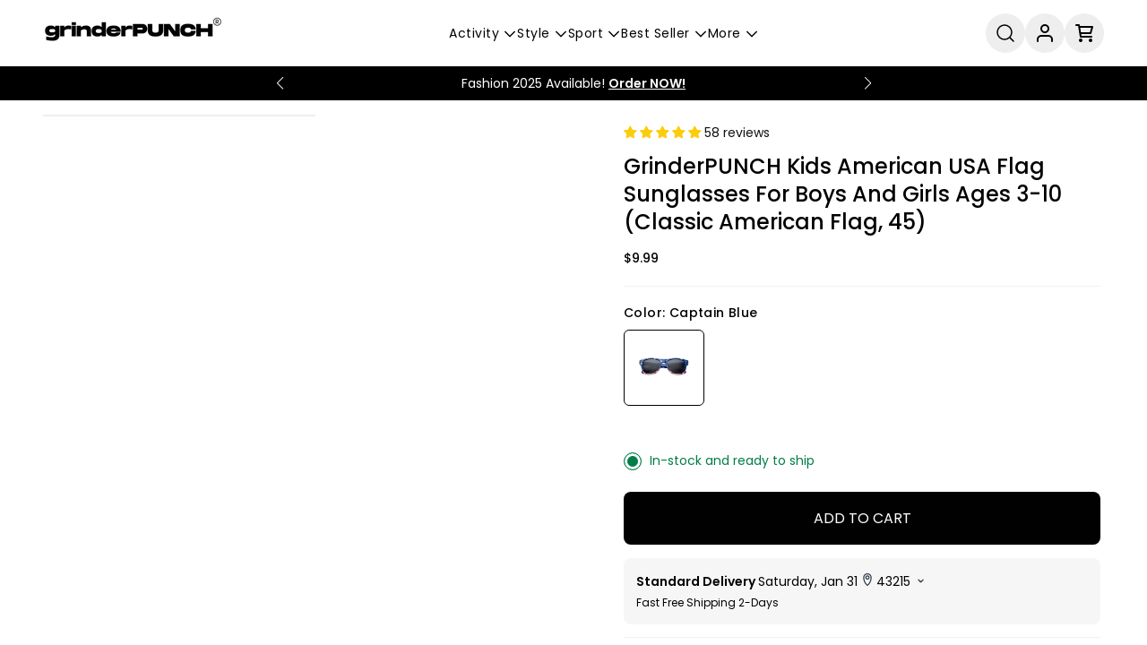

--- FILE ---
content_type: text/html; charset=utf-8
request_url: https://www.grinderpunch.com/products/kids-american-flag-classics-sunglasses
body_size: 74923
content:
<!doctype html>
<html class="no-js" lang="en">
  <head>
    <meta charset="utf-8">
    <meta http-equiv="X-UA-Compatible" content="IE=edge">
    <meta name="viewport" content="width=device-width, initial-scale=1, maximum-scale=1">
    <meta name="theme-color" content="">
    <link rel="canonical" href="https://www.grinderpunch.com/products/kids-american-flag-classics-sunglasses"><link rel="icon" type="image/png" href="//www.grinderpunch.com/cdn/shop/files/Favicon-Shopify.png?crop=center&height=32&v=1749544526&width=32"><link rel="preconnect" href="https://fonts.shopifycdn.com" crossorigin><title>
      grinderPUNCH Kids American USA Flag Sunglasses for Boys and Girls Ages
</title>

    
      <meta name="description" content="Patriotic American Flag Design – Features a bold and festive USA flag print on the frame, making these sunglasses a fun and stylish choice for celebrating the 4th of July, Memorial Day, parades, or summer outings. Kid-Friendly Fit for Ages 3–10 – Specifically sized to comfortably fit boys and girls ages 3 to 10, with a">
    
    
<meta property="og:site_name" content="grinderPUNCH">
<meta property="og:url" content="https://www.grinderpunch.com/products/kids-american-flag-classics-sunglasses"><meta property="og:title" content="grinderPUNCH Kids American USA Flag Sunglasses for Boys and Girls Ages"
><meta property="og:type" content="product"
><meta property="og:description" content="Patriotic American Flag Design – Features a bold and festive USA flag print on the frame, making these sunglasses a fun and stylish choice for celebrating the 4th of July, Memorial Day, parades, or summer outings. Kid-Friendly Fit for Ages 3–10 – Specifically sized to comfortably fit boys and girls ages 3 to 10, with a"><script src="//www.grinderpunch.com/cdn/shop/t/28/assets/socialtags.js?v=46880933653188302961757402962" type="text/javascript"></script>
<script
  type="text/javascript"
>const observer=new MutationObserver(e=>{e.forEach(({addedNodes:e})=>{e.forEach(e=>{1===e.nodeType&&"IFRAME"===e.tagName&&(e.src.includes("youtube.com")||e.src.includes("vimeo.com"))&&(e.setAttribute("loading","lazy"),e.setAttribute("data-src",e.src),e.removeAttribute("src")),1===e.nodeType&&"LINK"===e.tagName&&(e.href.includes("place")||e.href.includes("vimo.com"))&&(e.setAttribute("data-href",e.href),e.removeAttribute("href")),1!==e.nodeType||"IMG"!==e.tagName||e.src.includes("data:image")||e.setAttribute("loading","lazy"),1===e.nodeType&&"SCRIPT"===e.tagName&&("boomerang")==e.className&&(e.type="text/lazyload"),e.innerHTML.includes("asyncLoad")&&(e.innerHTML=e.innerHTML.replace("if(window.attachEvent)","document.addEventListener('asyncLazyLoad',function(event){asyncLoad();});if(window.attachEvent)").replaceAll(", asyncLoad",", function(){}")),(e.innerHTML.includes("PreviewBarInjector")||e.innerHTML.includes("adminBarInjector"))&&(e.innerHTML=e.innerHTML.replace("DOMContentLoaded","asyncLazyLoad")),(e.src.includes("assets/storefront")||e.src.includes("assets/shopify_pay/")||e.src.includes("cdn.judge.me"))&&(e.setAttribute("data-src",e.src),e.removeAttribute("src")),(e.innerText.includes("gtm.start")||e.innerText.includes("webPixelsManager")||e.innerText.includes("cdn.judge.me")||e.innerText.includes("boosterapps"))&&(e.type="text/lazyload"))})})});observer.observe(document.documentElement,{childList:!0,subtree:!0}); (()=>{var e=class extends HTMLElement{constructor(){super();this._shadowRoot=this.attachShadow({mode:"open"}),this._shadowRoot.innerHTML='<style>:host img { pointer-events: none; position: absolute; top: 0; left: 0; width: 99vw; height: 99vh; max-width: 99vw; max-height: 99vh;</style><img id="hell" alt=""/>'}connectedCallback(){this._fullImageEl=this._shadowRoot.querySelector("#hell"),this._fullImageEl.src="data:image/svg+xml,%3Csvg xmlns='http://www.w3.org/2000/svg' viewBox='0 0 8000 8000'%3E%3C/svg%3E"}};customElements.define("live-55",e);})();  document.head.insertAdjacentHTML('afterend', `<live-55></live-55>`);
</script>
<script src="//www.grinderpunch.com/cdn/shop/t/28/assets/boldapps.js?v=162768533826074187331757402921" type="text/javascript"></script>
<meta property="og:image" content="http://www.grinderpunch.com/cdn/shop/products/K8841FG-5.jpg?v=1748884454">
  <meta property="og:image:secure_url" content="https://www.grinderpunch.com/cdn/shop/products/K8841FG-5.jpg?v=1748884454">
  <meta property="og:image:width" content="1500">
  <meta property="og:image:height" content="1500"><meta property="og:price:amount" content="9.99">
  <meta property="og:price:currency" content="USD"><meta name="twitter:card" content="summary_large_image">
<meta name="twitter:title" content="grinderPUNCH Kids American USA Flag Sunglasses for Boys and Girls Ages">
<meta name="twitter:description" content="Patriotic American Flag Design – Features a bold and festive USA flag print on the frame, making these sunglasses a fun and stylish choice for celebrating the 4th of July, Memorial Day, parades, or summer outings. Kid-Friendly Fit for Ages 3–10 – Specifically sized to comfortably fit boys and girls ages 3 to 10, with a">

    <script src="//www.grinderpunch.com/cdn/shop/t/28/assets/jquery.js?v=53701203449885855251757402943"></script>
    <script src="//www.grinderpunch.com/cdn/shop/t/28/assets/swiper-min.js?v=115785340122829458061757402964" async></script>
    <script src="//www.grinderpunch.com/cdn/shop/t/28/assets/slick-min.js?v=167302764031734951311757402962" async></script>
    <script src="//www.grinderpunch.com/cdn/shop/t/28/assets/constants.js?v=58251544750838685771757402937" defer="defer"></script>
    <script src="//www.grinderpunch.com/cdn/shop/t/28/assets/pubsub.js?v=158357773527763999511757402951" defer="defer"></script>
    <script src="//www.grinderpunch.com/cdn/shop/t/28/assets/global.js?v=63509984647350457311757402943" defer="defer"></script>
    <script src="//www.grinderpunch.com/cdn/shop/t/28/assets/custom.js?v=35694353721222279201759381481" async></script>
    <script src="//www.grinderpunch.com/cdn/shop/t/28/assets/new-custom.js?v=30904050518491886721757402946" async></script>

    <script>  
  
  (function() {
      class Ultimate_Shopify_DataLayer {
        constructor() {
          window.dataLayer = window.dataLayer || []; 
          
          // use prefix of events name
          this.eventPrefix = 'nl_';

          // keep the value false to get non-formatted product id
          this.formattedItemId = true; 

          // add to wishlist selectors
          this.addToWishListSelectors = {
            'addWishListIcon': '',
            'gridItemSelector': '',
            'productLinkSelector': 'a[href*="/products/"]'
          }

          // quick view selectors
          this.quickViewSelector = {
            'quickViewElement': '',
            'gridItemSelector': '',
            'productLinkSelector': 'a[href*="/products/"]'
          }

          // mini cart button selector
          this.miniCartButton = [
            'a[href="/cart"]', 
          ];
          this.miniCartAppersOn = 'click';


          // begin checkout buttons/links selectors
          this.beginCheckoutButtons = [
            'input[name="checkout"]',
            'button[name="checkout"]',
            'a[href="/checkout"]',
            '.additional-checkout-buttons',
          ];

          // direct checkout button selector
          this.shopifyDirectCheckoutButton = [
            '.shopify-payment-button'
          ]

          // keep the value true if Add to Cart redirect to cart page
          this.isAddToCartRedirect = false;
          
          // keep the value false if cart items increment/decrement/remove refresh page 
          this.isAjaxCartIncrementDecrement = true;
          

          // Caution: Do not modify anything below this line, as it may result in it not functioning correctly.
          this.cart = {"note":null,"attributes":{},"original_total_price":0,"total_price":0,"total_discount":0,"total_weight":0.0,"item_count":0,"items":[],"requires_shipping":false,"currency":"USD","items_subtotal_price":0,"cart_level_discount_applications":[],"checkout_charge_amount":0}
          this.countryCode = "US";
          this.collectData();  
        }

        updateCart() {
          fetch("/cart.js")
          .then((response) => response.json())
          .then((data) => {
            this.cart = data;
          });
        }

       debounce(delay) {         
          let timeoutId;
          return function(func) {
            // console.log('on-clean', timeoutId);
            const context = this;
            const args = arguments;
            
            clearTimeout(timeoutId);
            
            timeoutId = setTimeout(function() {
              func.apply(context, args);
            }, delay);

            // console.log('new set', timeoutId);
          };
        }

        collectData() { 
            this.customerData();
            this.ajaxRequestData();
            this.searchPageData();
            this.miniCartData();
            this.beginCheckoutData();
  
            
  
            
              this.productSinglePage();
            
  
            
            
            this.addToWishListData();
            this.quickViewData();
            this.formData();
            this.phoneClickData();
            this.emailClickData();
        }        

        //logged in customer data 
        customerData() {
            const currentUser = {};
            

            window.dataLayer = window.dataLayer || [];
            dataLayer.push({
              customer: currentUser
            })
        }

        // add_to_cart, remove_from_cart, search
        ajaxRequestData() {
          const self = this;
          
          // handle non-ajax add to cart
          if(this.isAddToCartRedirect) {
            document.addEventListener('submit', function(event) {
              const addToCartForm = event.target.closest('form[action="/cart/add"]');
              if(addToCartForm) {
                event.preventDefault();
                
                const formData = new FormData(addToCartForm);
            
                fetch(window.Shopify.routes.root + 'cart/add.js', {
                  method: 'POST',
                  body: formData
                })
                .then(response => {
                    window.location.href = "/cart";
                })
                .catch((error) => {
                  console.error('Error:', error);
                });
              }
            });
          }
          
          // fetch
          let originalFetch = window.fetch;
          let debounce = this.debounce(800);
          
          window.fetch = function () {
            return originalFetch.apply(this, arguments).then((response) => {
              if (response.ok) {
                let cloneResponse = response.clone();
                let requestURL = arguments[0];
                
                if(/.*\/search\/?.*\?.*q=.+/.test(requestURL)) {   
                  const queryString = requestURL.split('?')[1];
                  const urlParams = new URLSearchParams(queryString);
                  const search_term = urlParams.get("q");

                  debounce(function() {
                   dataLayer.push({
                     event: 'search', 
                     search_term
                   })
                  });
                }
                else if (requestURL.includes("/cart/add")) {
                  cloneResponse.text().then((text) => {
                    let item = JSON.parse(text);
                    self.singleCartItemDataLayer('add_to_cart', item);
                    self.updateCart();
                  });
                }else if(requestURL.includes("/cart/change")) {
                  
                   cloneResponse.text().then((text) => {
                     
                    let newCart = JSON.parse(text);
                    let newCartItems = newCart.items;
                    let oldCartItems = self.cart.items;

                    for(let i = 0; i < oldCartItems.length; i++) {
                      let item = oldCartItems[i];
                      let newItem = newCartItems.find(newItems => newItems.id === item.id);


                      if(newItem) {

                        if(newItem.quantity > item.quantity) {
                          // cart item increment
                          let quantity = (newItem.quantity - item.quantity);
                          let updatedItem = {...item, quantity}
                          self.singleCartItemDataLayer('add_to_cart', updatedItem);
                          self.updateCart(); 

                        }else if(newItem.quantity < item.quantity) {
                          // cart item decrement
                          let quantity = (item.quantity - newItem.quantity);
                          let updatedItem = {...item, quantity}
                          self.singleCartItemDataLayer('remove_from_cart', updatedItem);
                          self.updateCart(); 
                        }
                        

                      }else {
                        self.singleCartItemDataLayer('remove_from_cart', item);
                        self.updateCart(); 
                      }
                    }
                     
                  });
                }
              }
              return response;
            });
          }
          // end fetch 


          //xhr
          var origXMLHttpRequest = XMLHttpRequest;
          XMLHttpRequest = function() {
            var requestURL;
    
            var xhr = new origXMLHttpRequest();
            var origOpen = xhr.open;
            var origSend = xhr.send;
            
    
    
            // Override the `open` function.
            xhr.open = function(method, url) {
                requestURL = url;
                return origOpen.apply(this, arguments);
            };
    
    
            xhr.send = function() {
    
                // Only proceed if the request URL matches what we're looking for.
                if (requestURL.includes("/cart/add") || requestURL.includes("/cart/change") || /.*\/search\/?.*\?.*q=.+/.test(requestURL)) {
        
                    xhr.addEventListener('load', function() {
                        if (xhr.readyState === 4) {
                            if (xhr.status >= 200 && xhr.status < 400) { 

                              if(/.*\/search\/?.*\?.*q=.+/.test(requestURL)) {
                                const queryString = requestURL.split('?')[1];
                                const urlParams = new URLSearchParams(queryString);
                                const search_term = urlParams.get("q");

                                debounce(function() {
                                  dataLayer.push({
                                    event: 'search', 
                                    search_term
                                  })
                                });
                              }

                              else if(requestURL.includes("/cart/add")) {
                                 
                                   const item = JSON.parse(xhr.responseText);
                                   self.singleCartItemDataLayer('add_to_cart', item);
                                   self.updateCart();
                                 
                               }else if(requestURL.includes("/cart/change")) {
                                 
                                  const newCart = JSON.parse(xhr.responseText);
                                  const newCartItems = newCart.items;
                                  let oldCartItems = self.cart.items;
              
                                  for(let i = 0; i < oldCartItems.length; i++) {
                                    let item = oldCartItems[i];
                                    let newItem = newCartItems.find(newItems => newItems.id === item.id);
              
              
                                    if(newItem) {
                                      if(newItem.quantity > item.quantity) {
                                        // cart item increment
                                        let quantity = (newItem.quantity - item.quantity);
                                        let updatedItem = {...item, quantity}
                                        self.singleCartItemDataLayer('add_to_cart', updatedItem);
                                        self.updateCart(); 
              
                                      }else if(newItem.quantity < item.quantity) {
                                        // cart item decrement
                                        let quantity = (item.quantity - newItem.quantity);
                                        let updatedItem = {...item, quantity}
                                        self.singleCartItemDataLayer('remove_from_cart', updatedItem);
                                        self.updateCart(); 
                                      }
                                      
              
                                    }else {
                                      self.singleCartItemDataLayer('remove_from_cart', item);
                                      self.updateCart(); 
                                    }
                                  }
                               }          
                            }
                        }
                    });
                }
    
                return origSend.apply(this, arguments);
            };
    
            return xhr;
          }; 
          //end xhr
        }

        // search event from search page
        searchPageData() {
          let pageUrl = window.location.href;
          if(/.*\/search\/?.*\?q=.+/.test(pageUrl)) {   
            const queryString = pageUrl.split('?')[1];
            const urlParams = new URLSearchParams(queryString);
            const search_term = urlParams.get("q");

            if (performance.navigation.type === 0) {
              dataLayer.push({
                 event: 'search', 
                 search_term
              });
            }
          }
        }

        // view_cart
        miniCartData() {
          if(this.miniCartButton.length) {
            let self = this;
            if(this.miniCartAppersOn === 'hover') {
              this.miniCartAppersOn = 'mouseenter';
            }
            this.miniCartButton.forEach((selector) => {
            let miniCartButton = document.querySelector(selector);

              if(miniCartButton) {
                miniCartButton.addEventListener(self.miniCartAppersOn, () => {
                  self.cartItemsDataLayer('view_cart', self.cart);
                });
              }
            });
          }
        }

        // begin_checkout
        beginCheckoutData() {
          let self = this;
          document.addEventListener('click', () => {
            let targetElement = event.target.closest(self.beginCheckoutButtons.join(', '));
            if(targetElement) {
              self.cartItemsDataLayer('begin_checkout', self.cart);
            }
          });
        }

        // view_cart, add_to_cart, remove_from_cart
        viewCartPageData() {
          
          this.cartItemsDataLayer('view_cart', this.cart);

          //if cart quantity chagne reload page 
          if(!this.isAjaxCartIncrementDecrement) {
            const self = this;
            document.addEventListener('pointerdown', (event) => {
              const target = event.target.closest('a[href*="/cart/change?"]');
              if(target) {
                const linkUrl = target.getAttribute('href');
                const queryString = linkUrl.split("?")[1];
                const urlParams = new URLSearchParams(queryString);
                const newQuantity = urlParams.get("quantity");
                const line = urlParams.get("line");
                const cart_id = urlParams.get("id");
        
                
                if(newQuantity && (line || cart_id)) {
                  let item = line ? {...self.cart.items[line - 1]} : self.cart.items.find(item => item.key === cart_id);
        
                  let event = 'add_to_cart';
                  if(newQuantity < item.quantity) {
                    event = 'remove_from_cart';
                  }
        
                  let quantity = Math.abs(newQuantity - item.quantity);
                  item['quantity'] = quantity;
        
                  self.singleCartItemDataLayer(event, item);
                }
              }
            });
          }
        }

        productSinglePage() {
        
          const item = {
              product_id: 1209467437099,
              variant_id: 11798224371755,
              product_title: "grinderPUNCH Kids American USA Flag Sunglasses for Boys and Girls Ages 3-10 (Classic American Flag, 45)",
              vendor: "grinderPUNCH",
              line_level_total_discount: 0,
              vendor: "grinderPUNCH",
              sku: null,
              product_type: "Kid's Sunglasses",
              item_list_id: 59295694891,
              item_list_name: "Best Sellers",
              
                variant_title: "Captain Blue",
              
              final_price: 999,
              quantity: 1
          };
          
          const variants = [{"id":11798224371755,"title":"Captain Blue","option1":"Captain Blue","option2":null,"option3":null,"sku":"K8841FG-AME-GPK-BX","requires_shipping":true,"taxable":true,"featured_image":{"id":4065794883627,"product_id":1209467437099,"position":1,"created_at":"2018-04-24T23:06:37-07:00","updated_at":"2025-06-02T10:14:14-07:00","alt":"Patriotic Kids - grinderPUNCH","width":1500,"height":1500,"src":"\/\/www.grinderpunch.com\/cdn\/shop\/products\/K8841FG-5.jpg?v=1748884454","variant_ids":[11798224371755]},"available":true,"name":"grinderPUNCH Kids American USA Flag Sunglasses for Boys and Girls Ages 3-10 (Classic American Flag, 45) - Captain Blue","public_title":"Captain Blue","options":["Captain Blue"],"price":999,"weight":17,"compare_at_price":null,"inventory_management":"shopify","barcode":"3611744152640","featured_media":{"alt":"Patriotic Kids - grinderPUNCH","id":1616415752235,"position":1,"preview_image":{"aspect_ratio":1.0,"height":1500,"width":1500,"src":"\/\/www.grinderpunch.com\/cdn\/shop\/products\/K8841FG-5.jpg?v=1748884454"}},"requires_selling_plan":false,"selling_plan_allocations":[]}]
          this.singleCartItemDataLayer('view_item', item);

          if(this.shopifyDirectCheckoutButton.length) {
              let self = this;
              document.addEventListener('pointerdown', (event) => {
                  
                
                let target = event.target;
                let checkoutButton = event.target.closest(this.shopifyDirectCheckoutButton.join(', '));

                if(checkoutButton && (variants || self.quickViewVariants)) {

                    let checkoutForm = checkoutButton.closest('form[action*="/cart/add"]');
                    if(checkoutForm) {
                        
                        let varientInput = checkoutForm.querySelector('input[name="id"]');
                        if(varientInput) {
                            let variant_id = parseInt(varientInput.value);
                          
                            let quantity = 1;
                            let quantitySelector = checkoutForm.getAttribute('id');
                            if(quantitySelector) {
                              let quentityInput = document.querySelector('input[name="quantity"][form="'+quantitySelector+'"]');
                              if(quentityInput) {
                                  quantity = +quentityInput.value;
                              }
                            }
                          
                            if(variant_id) {
                                let variant = variants.find(item => item.id === +variant_id);
                                if(variant && item) {
                                    variant_id
                                    item['variant_id'] = variant_id;
                                    item['variant_title'] = variant.title;
                                    item['final_price'] = variant.price;
                                    item['quantity'] = quantity;
                                    
                                    self.singleCartItemDataLayer('add_to_cart', item);
                                    self.singleCartItemDataLayer('begin_checkout', item);
                                }else if(self.quickViewedItem) {                                  
                                  let variant = self.quickViewVariants.find(item => item.id === +variant_id);
                                  if(variant) {
                                    self.quickViewedItem['variant_id'] = variant_id;
                                    self.quickViewedItem['variant_title'] = variant.title;
                                    self.quickViewedItem['final_price'] = parseFloat(variant.price) * 100;
                                    self.quickViewedItem['quantity'] = quantity;
                                    
                                    self.singleCartItemDataLayer('add_to_cart', self.quickViewedItem);
                                    self.singleCartItemDataLayer('begin_checkout', self.quickViewedItem);
                                    
                                  }
                                }
                            }
                        }
                    }

                }
              }); 
          }
          
          
        }

        collectionsPageData() {
          var ecommerce = {
            'items': [
              
              ]
          };

          ecommerce['item_list_id'] = null
          ecommerce['item_list_name'] = null

          this.cartItemsDataLayer('view_item_list', ecommerce);
        }
        
        
        // add to wishlist
        addToWishListData() {
          if(this.addToWishListSelectors && this.addToWishListSelectors.addWishListIcon) {
            const self = this;
            document.addEventListener('pointerdown', (event) => {
              let target = event.target;
              
              if(target.closest(self.addToWishListSelectors.addWishListIcon)) {
                let pageULR = window.location.href.replace(/\?.+/, '');
                let requestURL = undefined;
          
                if(/\/products\/[^/]+$/.test(pageULR)) {
                  requestURL = pageULR;
                } else if(self.addToWishListSelectors.gridItemSelector && self.addToWishListSelectors.productLinkSelector) {
                  let itemElement = target.closest(self.addToWishListSelectors.gridItemSelector);
                  if(itemElement) {
                    let linkElement = itemElement.querySelector(self.addToWishListSelectors.productLinkSelector); 
                    if(linkElement) {
                      let link = linkElement.getAttribute('href').replace(/\?.+/g, '');
                      if(link && /\/products\/[^/]+$/.test(link)) {
                        requestURL = link;
                      }
                    }
                  }
                }

                if(requestURL) {
                  fetch(requestURL + '.json')
                    .then(res => res.json())
                    .then(result => {
                      let data = result.product;                    
                      if(data) {
                        let dataLayerData = {
                        	product_id: data.id,
                            variant_id: data.variants[0].id,
                            product_title: data.title,
                        	quantity: 1,
                        	final_price: parseFloat(data.variants[0].price) * 100,
                        	total_discount: 0,
                        	product_type: data.product_type,
                        	vendor: data.vendor,
                        	variant_title: (data.variants[0].title !== 'Default Title') ? data.variants[0].title : undefined,
                        	sku: data.variants[0].sku,
                        }

                        self.singleCartItemDataLayer('add_to_wishlist', dataLayerData);
                      }
                    });
                }
              }
            });
          }
        }

        quickViewData() {
          if(this.quickViewSelector.quickViewElement && this.quickViewSelector.gridItemSelector && this.quickViewSelector.productLinkSelector) {
            const self = this;
            document.addEventListener('pointerdown', (event) => {
              let target = event.target;
              if(target.closest(self.quickViewSelector.quickViewElement)) {
                let requestURL = undefined;
                let itemElement = target.closest(this.quickViewSelector.gridItemSelector );
                
                if(itemElement) {
                  let linkElement = itemElement.querySelector(self.quickViewSelector.productLinkSelector); 
                  if(linkElement) {
                    let link = linkElement.getAttribute('href').replace(/\?.+/g, '');
                    if(link && /\/products\/[^/]+$/.test(link)) {
                      requestURL = link;
                    }
                  }
                }   
                
                if(requestURL) {
                    fetch(requestURL + '.json')
                      .then(res => res.json())
                      .then(result => {
                        let data = result.product;                    
                        if(data) {
                          let dataLayerData = {
                          	product_id: data.id,
                            variant_id: data.variants[0].id,
                            product_title: data.title,
                          	quantity: 1,
                          	final_price: parseFloat(data.variants[0].price) * 100,
                          	total_discount: 0,
                          	product_type: data.product_type,
                          	vendor: data.vendor,
                          	variant_title: (data.variants[0].title !== 'Default Title') ? data.variants[0].title : undefined,
                          	sku: data.variants[0].sku,
                          }
  
                          self.singleCartItemDataLayer('view_item', dataLayerData);
                          self.quickViewVariants = data.variants;
                          self.quickViewedItem = dataLayerData;
                        }
                      });
                  }
              }
            });

            
          }
        }

        // single item add in dataLyaer
        singleCartItemDataLayer(event, item) { 
          dataLayer.push({ "ecommerce": null });
          const dataLayerData = {
            "event": this.eventPrefix + event,
            "ecommerce": {
              "currency": this.cart.currency,
              "value": +(((item.final_price / 100) * item.quantity).toFixed(2)),
              "items": [{
                  "item_id": this.formattedItemId  ? `shopify_${this.countryCode}_${item.product_id}_${item.variant_id}` : item.product_id.toString(),
                  "variant_id": item.variant_id.toString(),
                  "item_name": item.product_title,
                  "quantity": item.quantity,
                  "price": +((item.final_price / 100).toFixed(2)),
                  "discount": item.total_discount ? +((item.total_discount / 100).toFixed(2)) : 0
              }]
            }
          }

          if(item.product_type) {
            dataLayerData.ecommerce['items'][0]['item_category'] = item.product_type;
          }

          if(item.vendor) {
            dataLayerData.ecommerce['items'][0]['item_brand'] = item.vendor;
          }

          if(item.variant_title && item.variant_title !== 'Default Title') {
            dataLayerData.ecommerce['items'][0]['item_variant'] = item.variant_title;
          }

          if(item.sku) {
            dataLayerData.ecommerce['items'][0]['sku'] = item.sku;
          }

          if(item.item_list_id) {
            dataLayerData.ecommerce['items'][0]['item_list_id'] = item.item_list_id;
          }
          
          if(item.item_list_name) {
            dataLayerData.ecommerce['items'][0]['item_list_name'] = item.item_list_name;
          }
          
          dataLayer.push(dataLayerData);
        };

        // multiple items add in dataLayer
        cartItemsDataLayer(event, cart) {
          dataLayer.push({ 'ecommerce': null });
          const dataLayerData = {
            "event": this.eventPrefix + event,
            'ecommerce': {
               'currency': this.cart.currency,
               'items': cart.items.map((item, index) => {
                 const itemDataLayerData = {
                    'index': index,
                    'item_id': this.formattedItemId  ? `shopify_${this.countryCode}_${item.product_id}_${item.variant_id}` : item.product_id.toString(),
                    'variant_id': item.variant_id.toString(),
                    'item_name': item.product_title,
                    'quantity': item.quantity,
                    'price': +((item.final_price / 100).toFixed(2)),
                    'discount': item.total_discount ? +((item.total_discount / 100).toFixed(2)) : 0 
                }

                if(item.product_type) {
                  itemDataLayerData['item_category'] = item.product_type;
                }
                
                 if(item.vendor) {
                  itemDataLayerData['item_brand'] = item.vendor;
                }

                                 
                if(item.variant_title && item.variant_title !== 'Default Title') {
                  itemDataLayerData['item_variant'] = item.variant_title;
                }
              
                if(item.sku) {
                  itemDataLayerData['sku'] = item.sku;
                }

                if(item.item_list_name) {
                  itemDataLayerData['item_list_name'] = item.item_list_name;
                }

                if(item.item_list_id) {
                  itemDataLayerData['item_list_id'] = item.item_list_id;
                }

                return itemDataLayerData;
              })
            }
          }

          if(cart.total_price) {
            dataLayerData['ecommerce']['value'] = +((cart.total_price / 100).toFixed(2))
          }
          
          if(cart.item_list_id) {
            dataLayerData['ecommerce']['item_list_id'] = cart.item_list_id;
          }
          
          if(cart.item_list_name) {
            dataLayerData['ecommerce']['item_list_name'] = cart.item_list_name;
          }
          
          dataLayer.push(dataLayerData);
        }

        
        // contact form submit & newsletters signup
        formData() {
          const self = this;
          document.addEventListener('submit', function(event) {

            let targetForm = event.target.closest('form[action^="/contact"]');


            if(targetForm) {
              const formData = {
                form_location: window.location.href,
                form_id: targetForm.getAttribute('id'),
                form_classes: targetForm.getAttribute('class')
              };
                            
              let formType = targetForm.querySelector('input[name="form_type"]');
              let inputs = targetForm.querySelectorAll("input:not([type=hidden]):not([type=submit]), textarea, select");
              
              inputs.forEach(function(input) {
                var inputName = input.name;
                var inputValue = input.value;
                
                if (inputName && inputValue) {
                  var matches = inputName.match(/\[(.*?)\]/);
                  if (matches && matches.length > 1) {
                     var fieldName = matches[1];
                     formData[fieldName] = input.value;
                  }
                }
              });
              
              if(formType && formType.value === 'customer') {
                dataLayer.push({ event: self.eventPrefix + 'newsletter_signup', ...formData});
              } else if(formType && formType.value === 'contact') {
                dataLayer.push({ event: self.eventPrefix + 'contact_form_submit', ...formData});
              }
            }
          });

        }

        // phone_number_click event
        phoneClickData() {
          const self = this; 
          document.addEventListener('click', function(event) {
            let target = event.target.closest('a[href^="tel:"]');
            if(target) {
              let phone_number = target.getAttribute('href').replace('tel:', '');
              dataLayer.push({
                event: self.eventPrefix + 'phone_number_click',
                page_location: window.location.href,
                link_classes: target.getAttribute('class'),
                link_id: target.getAttribute('id'),
                phone_number
              })
            }
          });
        }
  
        // email_click event
        emailClickData() {
          const self = this; 
          document.addEventListener('click', function(event) {
            let target = event.target.closest('a[href^="mailto:"]');
            if(target) {
              let email_address = target.getAttribute('href').replace('mailto:', '');
              dataLayer.push({
                event: self.eventPrefix + 'email_click',
                page_location: window.location.href,
                link_classes: target.getAttribute('class'),
                link_id: target.getAttribute('id'),
                email_address
              })
            }
          });
        }
      } 
      // end Ultimate_Shopify_DataLayer

      document.addEventListener('DOMContentLoaded', function() {
        try{
          new Ultimate_Shopify_DataLayer();
        }catch(error) {
          console.log(error);
        }
      });
    
  })();
</script>






    <script>window.performance && window.performance.mark && window.performance.mark('shopify.content_for_header.start');</script><meta name="facebook-domain-verification" content="88bxqu4n7o61108vatamgzu1rj2nui">
<meta name="facebook-domain-verification" content="az4umjqbepgqxvvh4r4fiihwz7ygxw">
<meta id="shopify-digital-wallet" name="shopify-digital-wallet" content="/27935468/digital_wallets/dialog">
<meta name="shopify-checkout-api-token" content="f163801c1ca4359168ef814255040a90">
<meta id="in-context-paypal-metadata" data-shop-id="27935468" data-venmo-supported="false" data-environment="production" data-locale="en_US" data-paypal-v4="true" data-currency="USD">
<link rel="alternate" hreflang="x-default" href="https://www.grinderpunch.com/products/kids-american-flag-classics-sunglasses">
<link rel="alternate" hreflang="en" href="https://www.grinderpunch.com/products/kids-american-flag-classics-sunglasses">
<link rel="alternate" hreflang="en-CA" href="https://www.grinderpunch.com/en-ca/products/kids-american-flag-classics-sunglasses">
<link rel="alternate" type="application/json+oembed" href="https://www.grinderpunch.com/products/kids-american-flag-classics-sunglasses.oembed">
<script async="async" src="/checkouts/internal/preloads.js?locale=en-US"></script>
<link rel="preconnect" href="https://shop.app" crossorigin="anonymous">
<script async="async" src="https://shop.app/checkouts/internal/preloads.js?locale=en-US&shop_id=27935468" crossorigin="anonymous"></script>
<script id="shopify-features" type="application/json">{"accessToken":"f163801c1ca4359168ef814255040a90","betas":["rich-media-storefront-analytics"],"domain":"www.grinderpunch.com","predictiveSearch":true,"shopId":27935468,"locale":"en"}</script>
<script>var Shopify = Shopify || {};
Shopify.shop = "grinderpunch.myshopify.com";
Shopify.locale = "en";
Shopify.currency = {"active":"USD","rate":"1.0"};
Shopify.country = "US";
Shopify.theme = {"name":"Live - grinderPunch - 09-09-02025","id":181064991009,"schema_name":"Grinder Punch","schema_version":"4.0.5","theme_store_id":null,"role":"main"};
Shopify.theme.handle = "null";
Shopify.theme.style = {"id":null,"handle":null};
Shopify.cdnHost = "www.grinderpunch.com/cdn";
Shopify.routes = Shopify.routes || {};
Shopify.routes.root = "/";</script>
<script type="module">!function(o){(o.Shopify=o.Shopify||{}).modules=!0}(window);</script>
<script>!function(o){function n(){var o=[];function n(){o.push(Array.prototype.slice.apply(arguments))}return n.q=o,n}var t=o.Shopify=o.Shopify||{};t.loadFeatures=n(),t.autoloadFeatures=n()}(window);</script>
<script>
  window.ShopifyPay = window.ShopifyPay || {};
  window.ShopifyPay.apiHost = "shop.app\/pay";
  window.ShopifyPay.redirectState = null;
</script>
<script id="shop-js-analytics" type="application/json">{"pageType":"product"}</script>
<script defer="defer" async type="module" src="//www.grinderpunch.com/cdn/shopifycloud/shop-js/modules/v2/client.init-shop-cart-sync_WVOgQShq.en.esm.js"></script>
<script defer="defer" async type="module" src="//www.grinderpunch.com/cdn/shopifycloud/shop-js/modules/v2/chunk.common_C_13GLB1.esm.js"></script>
<script defer="defer" async type="module" src="//www.grinderpunch.com/cdn/shopifycloud/shop-js/modules/v2/chunk.modal_CLfMGd0m.esm.js"></script>
<script type="module">
  await import("//www.grinderpunch.com/cdn/shopifycloud/shop-js/modules/v2/client.init-shop-cart-sync_WVOgQShq.en.esm.js");
await import("//www.grinderpunch.com/cdn/shopifycloud/shop-js/modules/v2/chunk.common_C_13GLB1.esm.js");
await import("//www.grinderpunch.com/cdn/shopifycloud/shop-js/modules/v2/chunk.modal_CLfMGd0m.esm.js");

  window.Shopify.SignInWithShop?.initShopCartSync?.({"fedCMEnabled":true,"windoidEnabled":true});

</script>
<script defer="defer" async type="module" src="//www.grinderpunch.com/cdn/shopifycloud/shop-js/modules/v2/client.payment-terms_BWmiNN46.en.esm.js"></script>
<script defer="defer" async type="module" src="//www.grinderpunch.com/cdn/shopifycloud/shop-js/modules/v2/chunk.common_C_13GLB1.esm.js"></script>
<script defer="defer" async type="module" src="//www.grinderpunch.com/cdn/shopifycloud/shop-js/modules/v2/chunk.modal_CLfMGd0m.esm.js"></script>
<script type="module">
  await import("//www.grinderpunch.com/cdn/shopifycloud/shop-js/modules/v2/client.payment-terms_BWmiNN46.en.esm.js");
await import("//www.grinderpunch.com/cdn/shopifycloud/shop-js/modules/v2/chunk.common_C_13GLB1.esm.js");
await import("//www.grinderpunch.com/cdn/shopifycloud/shop-js/modules/v2/chunk.modal_CLfMGd0m.esm.js");

  
</script>
<script>
  window.Shopify = window.Shopify || {};
  if (!window.Shopify.featureAssets) window.Shopify.featureAssets = {};
  window.Shopify.featureAssets['shop-js'] = {"shop-cart-sync":["modules/v2/client.shop-cart-sync_DuR37GeY.en.esm.js","modules/v2/chunk.common_C_13GLB1.esm.js","modules/v2/chunk.modal_CLfMGd0m.esm.js"],"init-fed-cm":["modules/v2/client.init-fed-cm_BucUoe6W.en.esm.js","modules/v2/chunk.common_C_13GLB1.esm.js","modules/v2/chunk.modal_CLfMGd0m.esm.js"],"shop-toast-manager":["modules/v2/client.shop-toast-manager_B0JfrpKj.en.esm.js","modules/v2/chunk.common_C_13GLB1.esm.js","modules/v2/chunk.modal_CLfMGd0m.esm.js"],"init-shop-cart-sync":["modules/v2/client.init-shop-cart-sync_WVOgQShq.en.esm.js","modules/v2/chunk.common_C_13GLB1.esm.js","modules/v2/chunk.modal_CLfMGd0m.esm.js"],"shop-button":["modules/v2/client.shop-button_B_U3bv27.en.esm.js","modules/v2/chunk.common_C_13GLB1.esm.js","modules/v2/chunk.modal_CLfMGd0m.esm.js"],"init-windoid":["modules/v2/client.init-windoid_DuP9q_di.en.esm.js","modules/v2/chunk.common_C_13GLB1.esm.js","modules/v2/chunk.modal_CLfMGd0m.esm.js"],"shop-cash-offers":["modules/v2/client.shop-cash-offers_BmULhtno.en.esm.js","modules/v2/chunk.common_C_13GLB1.esm.js","modules/v2/chunk.modal_CLfMGd0m.esm.js"],"pay-button":["modules/v2/client.pay-button_CrPSEbOK.en.esm.js","modules/v2/chunk.common_C_13GLB1.esm.js","modules/v2/chunk.modal_CLfMGd0m.esm.js"],"init-customer-accounts":["modules/v2/client.init-customer-accounts_jNk9cPYQ.en.esm.js","modules/v2/client.shop-login-button_DJ5ldayH.en.esm.js","modules/v2/chunk.common_C_13GLB1.esm.js","modules/v2/chunk.modal_CLfMGd0m.esm.js"],"avatar":["modules/v2/client.avatar_BTnouDA3.en.esm.js"],"checkout-modal":["modules/v2/client.checkout-modal_pBPyh9w8.en.esm.js","modules/v2/chunk.common_C_13GLB1.esm.js","modules/v2/chunk.modal_CLfMGd0m.esm.js"],"init-shop-for-new-customer-accounts":["modules/v2/client.init-shop-for-new-customer-accounts_BUoCy7a5.en.esm.js","modules/v2/client.shop-login-button_DJ5ldayH.en.esm.js","modules/v2/chunk.common_C_13GLB1.esm.js","modules/v2/chunk.modal_CLfMGd0m.esm.js"],"init-customer-accounts-sign-up":["modules/v2/client.init-customer-accounts-sign-up_CnczCz9H.en.esm.js","modules/v2/client.shop-login-button_DJ5ldayH.en.esm.js","modules/v2/chunk.common_C_13GLB1.esm.js","modules/v2/chunk.modal_CLfMGd0m.esm.js"],"init-shop-email-lookup-coordinator":["modules/v2/client.init-shop-email-lookup-coordinator_CzjY5t9o.en.esm.js","modules/v2/chunk.common_C_13GLB1.esm.js","modules/v2/chunk.modal_CLfMGd0m.esm.js"],"shop-follow-button":["modules/v2/client.shop-follow-button_CsYC63q7.en.esm.js","modules/v2/chunk.common_C_13GLB1.esm.js","modules/v2/chunk.modal_CLfMGd0m.esm.js"],"shop-login-button":["modules/v2/client.shop-login-button_DJ5ldayH.en.esm.js","modules/v2/chunk.common_C_13GLB1.esm.js","modules/v2/chunk.modal_CLfMGd0m.esm.js"],"shop-login":["modules/v2/client.shop-login_B9ccPdmx.en.esm.js","modules/v2/chunk.common_C_13GLB1.esm.js","modules/v2/chunk.modal_CLfMGd0m.esm.js"],"lead-capture":["modules/v2/client.lead-capture_D0K_KgYb.en.esm.js","modules/v2/chunk.common_C_13GLB1.esm.js","modules/v2/chunk.modal_CLfMGd0m.esm.js"],"payment-terms":["modules/v2/client.payment-terms_BWmiNN46.en.esm.js","modules/v2/chunk.common_C_13GLB1.esm.js","modules/v2/chunk.modal_CLfMGd0m.esm.js"]};
</script>
<script>(function() {
  var isLoaded = false;
  function asyncLoad() {
    if (isLoaded) return;
    isLoaded = true;
    var urls = ["https:\/\/cdn-stamped-io.azureedge.net\/files\/shopify.v2.min.js?shop=grinderpunch.myshopify.com","\/\/shopify.privy.com\/widget.js?shop=grinderpunch.myshopify.com","\/\/static.zotabox.com\/4\/c\/4c0f8e74010756d98fae2f490d7b9365\/widgets.js?shop=grinderpunch.myshopify.com","https:\/\/swymv3free-01.azureedge.net\/code\/swym-shopify.js?shop=grinderpunch.myshopify.com"];
    for (var i = 0; i < urls.length; i++) {
      var s = document.createElement('script');
      s.type = 'text/javascript';
      s.async = true;
      s.src = urls[i];
      var x = document.getElementsByTagName('script')[0];
      x.parentNode.insertBefore(s, x);
    }
  };
  if(window.attachEvent) {
    window.attachEvent('onload', asyncLoad);
  } else {
    window.addEventListener('load', asyncLoad, false);
  }
})();</script>
<script id="__st">var __st={"a":27935468,"offset":-28800,"reqid":"5c179655-3445-4add-81c1-5700416839b3-1769643283","pageurl":"www.grinderpunch.com\/products\/kids-american-flag-classics-sunglasses","u":"d2a4a39bbc2d","p":"product","rtyp":"product","rid":1209467437099};</script>
<script>window.ShopifyPaypalV4VisibilityTracking = true;</script>
<script id="captcha-bootstrap">!function(){'use strict';const t='contact',e='account',n='new_comment',o=[[t,t],['blogs',n],['comments',n],[t,'customer']],c=[[e,'customer_login'],[e,'guest_login'],[e,'recover_customer_password'],[e,'create_customer']],r=t=>t.map((([t,e])=>`form[action*='/${t}']:not([data-nocaptcha='true']) input[name='form_type'][value='${e}']`)).join(','),a=t=>()=>t?[...document.querySelectorAll(t)].map((t=>t.form)):[];function s(){const t=[...o],e=r(t);return a(e)}const i='password',u='form_key',d=['recaptcha-v3-token','g-recaptcha-response','h-captcha-response',i],f=()=>{try{return window.sessionStorage}catch{return}},m='__shopify_v',_=t=>t.elements[u];function p(t,e,n=!1){try{const o=window.sessionStorage,c=JSON.parse(o.getItem(e)),{data:r}=function(t){const{data:e,action:n}=t;return t[m]||n?{data:e,action:n}:{data:t,action:n}}(c);for(const[e,n]of Object.entries(r))t.elements[e]&&(t.elements[e].value=n);n&&o.removeItem(e)}catch(o){console.error('form repopulation failed',{error:o})}}const l='form_type',E='cptcha';function T(t){t.dataset[E]=!0}const w=window,h=w.document,L='Shopify',v='ce_forms',y='captcha';let A=!1;((t,e)=>{const n=(g='f06e6c50-85a8-45c8-87d0-21a2b65856fe',I='https://cdn.shopify.com/shopifycloud/storefront-forms-hcaptcha/ce_storefront_forms_captcha_hcaptcha.v1.5.2.iife.js',D={infoText:'Protected by hCaptcha',privacyText:'Privacy',termsText:'Terms'},(t,e,n)=>{const o=w[L][v],c=o.bindForm;if(c)return c(t,g,e,D).then(n);var r;o.q.push([[t,g,e,D],n]),r=I,A||(h.body.append(Object.assign(h.createElement('script'),{id:'captcha-provider',async:!0,src:r})),A=!0)});var g,I,D;w[L]=w[L]||{},w[L][v]=w[L][v]||{},w[L][v].q=[],w[L][y]=w[L][y]||{},w[L][y].protect=function(t,e){n(t,void 0,e),T(t)},Object.freeze(w[L][y]),function(t,e,n,w,h,L){const[v,y,A,g]=function(t,e,n){const i=e?o:[],u=t?c:[],d=[...i,...u],f=r(d),m=r(i),_=r(d.filter((([t,e])=>n.includes(e))));return[a(f),a(m),a(_),s()]}(w,h,L),I=t=>{const e=t.target;return e instanceof HTMLFormElement?e:e&&e.form},D=t=>v().includes(t);t.addEventListener('submit',(t=>{const e=I(t);if(!e)return;const n=D(e)&&!e.dataset.hcaptchaBound&&!e.dataset.recaptchaBound,o=_(e),c=g().includes(e)&&(!o||!o.value);(n||c)&&t.preventDefault(),c&&!n&&(function(t){try{if(!f())return;!function(t){const e=f();if(!e)return;const n=_(t);if(!n)return;const o=n.value;o&&e.removeItem(o)}(t);const e=Array.from(Array(32),(()=>Math.random().toString(36)[2])).join('');!function(t,e){_(t)||t.append(Object.assign(document.createElement('input'),{type:'hidden',name:u})),t.elements[u].value=e}(t,e),function(t,e){const n=f();if(!n)return;const o=[...t.querySelectorAll(`input[type='${i}']`)].map((({name:t})=>t)),c=[...d,...o],r={};for(const[a,s]of new FormData(t).entries())c.includes(a)||(r[a]=s);n.setItem(e,JSON.stringify({[m]:1,action:t.action,data:r}))}(t,e)}catch(e){console.error('failed to persist form',e)}}(e),e.submit())}));const S=(t,e)=>{t&&!t.dataset[E]&&(n(t,e.some((e=>e===t))),T(t))};for(const o of['focusin','change'])t.addEventListener(o,(t=>{const e=I(t);D(e)&&S(e,y())}));const B=e.get('form_key'),M=e.get(l),P=B&&M;t.addEventListener('DOMContentLoaded',(()=>{const t=y();if(P)for(const e of t)e.elements[l].value===M&&p(e,B);[...new Set([...A(),...v().filter((t=>'true'===t.dataset.shopifyCaptcha))])].forEach((e=>S(e,t)))}))}(h,new URLSearchParams(w.location.search),n,t,e,['guest_login'])})(!0,!0)}();</script>
<script integrity="sha256-4kQ18oKyAcykRKYeNunJcIwy7WH5gtpwJnB7kiuLZ1E=" data-source-attribution="shopify.loadfeatures" defer="defer" src="//www.grinderpunch.com/cdn/shopifycloud/storefront/assets/storefront/load_feature-a0a9edcb.js" crossorigin="anonymous"></script>
<script crossorigin="anonymous" defer="defer" src="//www.grinderpunch.com/cdn/shopifycloud/storefront/assets/shopify_pay/storefront-65b4c6d7.js?v=20250812"></script>
<script data-source-attribution="shopify.dynamic_checkout.dynamic.init">var Shopify=Shopify||{};Shopify.PaymentButton=Shopify.PaymentButton||{isStorefrontPortableWallets:!0,init:function(){window.Shopify.PaymentButton.init=function(){};var t=document.createElement("script");t.src="https://www.grinderpunch.com/cdn/shopifycloud/portable-wallets/latest/portable-wallets.en.js",t.type="module",document.head.appendChild(t)}};
</script>
<script data-source-attribution="shopify.dynamic_checkout.buyer_consent">
  function portableWalletsHideBuyerConsent(e){var t=document.getElementById("shopify-buyer-consent"),n=document.getElementById("shopify-subscription-policy-button");t&&n&&(t.classList.add("hidden"),t.setAttribute("aria-hidden","true"),n.removeEventListener("click",e))}function portableWalletsShowBuyerConsent(e){var t=document.getElementById("shopify-buyer-consent"),n=document.getElementById("shopify-subscription-policy-button");t&&n&&(t.classList.remove("hidden"),t.removeAttribute("aria-hidden"),n.addEventListener("click",e))}window.Shopify?.PaymentButton&&(window.Shopify.PaymentButton.hideBuyerConsent=portableWalletsHideBuyerConsent,window.Shopify.PaymentButton.showBuyerConsent=portableWalletsShowBuyerConsent);
</script>
<script data-source-attribution="shopify.dynamic_checkout.cart.bootstrap">document.addEventListener("DOMContentLoaded",(function(){function t(){return document.querySelector("shopify-accelerated-checkout-cart, shopify-accelerated-checkout")}if(t())Shopify.PaymentButton.init();else{new MutationObserver((function(e,n){t()&&(Shopify.PaymentButton.init(),n.disconnect())})).observe(document.body,{childList:!0,subtree:!0})}}));
</script>
<link id="shopify-accelerated-checkout-styles" rel="stylesheet" media="screen" href="https://www.grinderpunch.com/cdn/shopifycloud/portable-wallets/latest/accelerated-checkout-backwards-compat.css" crossorigin="anonymous">
<style id="shopify-accelerated-checkout-cart">
        #shopify-buyer-consent {
  margin-top: 1em;
  display: inline-block;
  width: 100%;
}

#shopify-buyer-consent.hidden {
  display: none;
}

#shopify-subscription-policy-button {
  background: none;
  border: none;
  padding: 0;
  text-decoration: underline;
  font-size: inherit;
  cursor: pointer;
}

#shopify-subscription-policy-button::before {
  box-shadow: none;
}

      </style>
<script id="sections-script" data-sections="header" defer="defer" src="//www.grinderpunch.com/cdn/shop/t/28/compiled_assets/scripts.js?v=6498"></script>
<script>window.performance && window.performance.mark && window.performance.mark('shopify.content_for_header.end');</script><script id="shop-promise-product" type="application/json">
  {
    "productId": "1209467437099",
    "variantId": "11798224371755"
  }
</script>
<script id="shop-promise-features" type="application/json">
  {
    "supportedPromiseBrands": ["buy_with_prime"],
    "f_b9ba94d16a7d18ccd91d68be01e37df6": false,
    "f_85e460659f2e1fdd04f763b1587427a4": false
  }
</script>
<script fetchpriority="high" defer="defer" src="https://www.grinderpunch.com/cdn/shopifycloud/shop-promise-pdp/prod/shop_promise_pdp.js?v=1" data-source-attribution="shopify.shop-promise-pdp" crossorigin="anonymous"></script>
<link rel="preload" href="https://static-na.payments-amazon.com/checkout.js" as="script">



    <style data-shopify>
      @font-face {
  font-family: Poppins;
  font-weight: 400;
  font-style: normal;
  font-display: swap;
  src: url("//www.grinderpunch.com/cdn/fonts/poppins/poppins_n4.0ba78fa5af9b0e1a374041b3ceaadf0a43b41362.woff2") format("woff2"),
       url("//www.grinderpunch.com/cdn/fonts/poppins/poppins_n4.214741a72ff2596839fc9760ee7a770386cf16ca.woff") format("woff");
}

      @font-face {
  font-family: Poppins;
  font-weight: 700;
  font-style: normal;
  font-display: swap;
  src: url("//www.grinderpunch.com/cdn/fonts/poppins/poppins_n7.56758dcf284489feb014a026f3727f2f20a54626.woff2") format("woff2"),
       url("//www.grinderpunch.com/cdn/fonts/poppins/poppins_n7.f34f55d9b3d3205d2cd6f64955ff4b36f0cfd8da.woff") format("woff");
}

      @font-face {
  font-family: Poppins;
  font-weight: 400;
  font-style: italic;
  font-display: swap;
  src: url("//www.grinderpunch.com/cdn/fonts/poppins/poppins_i4.846ad1e22474f856bd6b81ba4585a60799a9f5d2.woff2") format("woff2"),
       url("//www.grinderpunch.com/cdn/fonts/poppins/poppins_i4.56b43284e8b52fc64c1fd271f289a39e8477e9ec.woff") format("woff");
}

      @font-face {
  font-family: Poppins;
  font-weight: 700;
  font-style: italic;
  font-display: swap;
  src: url("//www.grinderpunch.com/cdn/fonts/poppins/poppins_i7.42fd71da11e9d101e1e6c7932199f925f9eea42d.woff2") format("woff2"),
       url("//www.grinderpunch.com/cdn/fonts/poppins/poppins_i7.ec8499dbd7616004e21155106d13837fff4cf556.woff") format("woff");
}

      @font-face {
  font-family: Poppins;
  font-weight: 400;
  font-style: normal;
  font-display: swap;
  src: url("//www.grinderpunch.com/cdn/fonts/poppins/poppins_n4.0ba78fa5af9b0e1a374041b3ceaadf0a43b41362.woff2") format("woff2"),
       url("//www.grinderpunch.com/cdn/fonts/poppins/poppins_n4.214741a72ff2596839fc9760ee7a770386cf16ca.woff") format("woff");
}


      
        :root,
        .color-background-1 {
          --color-background: 255,255,255;
        
          --gradient-background: #ffffff;
        
        --color-foreground: 17,17,17;
        --color-shadow: 26,26,26;
        --color-button: 26,26,26;
        --color-button-text: 255,255,255;
        --color-secondary-button: 255,255,255;
        --color-secondary-button-text: 26,26,26;
        --color-link: 26,26,26;
        --color-badge-foreground: 17,17,17;
        --color-badge-background: 255,255,255;
        --color-badge-border: 17,17,17;
        --payment-terms-background-color: rgb(255 255 255);
      }
      
        
        .color-background-2 {
          --color-background: 255,255,255;
        
          --gradient-background: #ffffff;
        
        --color-foreground: 18,18,18;
        --color-shadow: 18,18,18;
        --color-button: 18,18,18;
        --color-button-text: 243,243,243;
        --color-secondary-button: 255,255,255;
        --color-secondary-button-text: 18,18,18;
        --color-link: 18,18,18;
        --color-badge-foreground: 18,18,18;
        --color-badge-background: 255,255,255;
        --color-badge-border: 18,18,18;
        --payment-terms-background-color: rgb(255 255 255);
      }
      
        
        .color-inverse {
          --color-background: 0,0,0;
        
          --gradient-background: #000000;
        
        --color-foreground: 255,255,255;
        --color-shadow: 18,18,18;
        --color-button: 255,255,255;
        --color-button-text: 0,0,0;
        --color-secondary-button: 0,0,0;
        --color-secondary-button-text: 255,255,255;
        --color-link: 255,255,255;
        --color-badge-foreground: 255,255,255;
        --color-badge-background: 0,0,0;
        --color-badge-border: 255,255,255;
        --payment-terms-background-color: rgb(0 0 0);
      }
      
        
        .color-accent-1 {
          --color-background: 21,94,162;
        
          --gradient-background: #155ea2;
        
        --color-foreground: 255,255,255;
        --color-shadow: 18,18,18;
        --color-button: 255,255,255;
        --color-button-text: 18,18,18;
        --color-secondary-button: 21,94,162;
        --color-secondary-button-text: 255,255,255;
        --color-link: 255,255,255;
        --color-badge-foreground: 255,255,255;
        --color-badge-background: 21,94,162;
        --color-badge-border: 255,255,255;
        --payment-terms-background-color: rgb(21 94 162);
      }
      
        
        .color-accent-2 {
          --color-background: 200,16,46;
        
          --gradient-background: #c8102e;
        
        --color-foreground: 255,255,255;
        --color-shadow: 18,18,18;
        --color-button: 255,255,255;
        --color-button-text: 200,16,46;
        --color-secondary-button: 200,16,46;
        --color-secondary-button-text: 255,255,255;
        --color-link: 255,255,255;
        --color-badge-foreground: 255,255,255;
        --color-badge-background: 200,16,46;
        --color-badge-border: 255,255,255;
        --payment-terms-background-color: rgb(200 16 46);
      }
      
        
        .color-scheme-c8bfe01a-ce51-4282-809d-e141ca7c17ce {
          --color-background: 255,255,255;
        
          --gradient-background: #ffffff;
        
        --color-foreground: 17,17,17;
        --color-shadow: 18,18,18;
        --color-button: 18,18,18;
        --color-button-text: 255,255,255;
        --color-secondary-button: 255,255,255;
        --color-secondary-button-text: 18,18,18;
        --color-link: 18,18,18;
        --color-badge-foreground: 17,17,17;
        --color-badge-background: 255,255,255;
        --color-badge-border: 17,17,17;
        --payment-terms-background-color: rgb(255 255 255);
      }
      

      body, .color-background-1, .color-background-2, .color-inverse, .color-accent-1, .color-accent-2, .color-scheme-c8bfe01a-ce51-4282-809d-e141ca7c17ce {
        color: rgba(var(--color-foreground));
        background-color: rgb(var(--color-background));
      }

      :root {
        --font-body-family: Poppins, sans-serif;
        --font-body-style: normal;
        --font-body-weight: 400;
        --font-body-weight-bold: 700;

        --font-heading-family: Poppins, sans-serif;
        --font-heading-style: normal;
        --font-heading-weight: 400;

        --font-body-scale: 1.0;
        --font-heading-scale: 1.2;

        --media-padding: px;
        --media-border-opacity: 0.0;
        --media-border-width: 0px;
        --media-radius: 0px;
        --media-shadow-opacity: 0.0;
        --media-shadow-horizontal-offset: 0px;
        --media-shadow-vertical-offset: 4px;
        --media-shadow-blur-radius: 5px;
        --media-shadow-visible: 0;

        --page-width: 140rem;
        --page-width-margin: 0rem;

        --product-card-image-padding: 0.0rem;
        --product-card-corner-radius: 0.6rem;
        --product-card-text-alignment: center;
        --product-card-border-width: 0.0rem;
        --product-card-border-opacity: 0.0;
        --product-card-shadow-opacity: 0.0;
        --product-card-shadow-visible: 0;
        --product-card-shadow-horizontal-offset: 0.0rem;
        --product-card-shadow-vertical-offset: 0.4rem;
        --product-card-shadow-blur-radius: 0.5rem;

        --collection-card-image-padding: 0.0rem;
        --collection-card-corner-radius: 0.0rem;
        --collection-card-text-alignment: left;
        --collection-card-border-width: 0.0rem;
        --collection-card-border-opacity: 0.1;
        --collection-card-shadow-opacity: 0.0;
        --collection-card-shadow-visible: 0;
        --collection-card-shadow-horizontal-offset: 0.0rem;
        --collection-card-shadow-vertical-offset: 0.4rem;
        --collection-card-shadow-blur-radius: 0.5rem;

        --blog-card-image-padding: 0.0rem;
        --blog-card-corner-radius: 0.0rem;
        --blog-card-text-alignment: left;
        --blog-card-border-width: 0.0rem;
        --blog-card-border-opacity: 0.1;
        --blog-card-shadow-opacity: 0.0;
        --blog-card-shadow-visible: 0;
        --blog-card-shadow-horizontal-offset: 0.0rem;
        --blog-card-shadow-vertical-offset: 0.4rem;
        --blog-card-shadow-blur-radius: 0.5rem;

        --badge-corner-radius: 0.6rem;

        --popup-border-width: 1px;
        --popup-border-opacity: 0.1;
        --popup-corner-radius: 8px;
        --popup-shadow-opacity: 0.1;
        --popup-shadow-horizontal-offset: 0px;
        --popup-shadow-vertical-offset: 6px;
        --popup-shadow-blur-radius: 30px;

        --drawer-border-width: 1px;
        --drawer-border-opacity: 0.1;
        --drawer-shadow-opacity: 0.0;
        --drawer-shadow-horizontal-offset: 0px;
        --drawer-shadow-vertical-offset: 4px;
        --drawer-shadow-blur-radius: 5px;

        --spacing-sections-desktop: 16px;
        --spacing-sections-mobile: 16px;

        --grid-desktop-vertical-spacing: 40px;
        --grid-desktop-horizontal-spacing: 24px;
        --grid-mobile-vertical-spacing: 20px;
        --grid-mobile-horizontal-spacing: 12px;

        --text-boxes-border-opacity: 0.1;
        --text-boxes-border-width: 0px;
        --text-boxes-radius: 0px;
        --text-boxes-shadow-opacity: 0.0;
        --text-boxes-shadow-visible: 0;
        --text-boxes-shadow-horizontal-offset: 0px;
        --text-boxes-shadow-vertical-offset: 4px;
        --text-boxes-shadow-blur-radius: 5px;

        --buttons-radius: 6px;
        --buttons-radius-outset: 6px;
        --buttons-border-width: 0px;
        --buttons-border-opacity: 1.0;
        --buttons-shadow-opacity: 0.0;
        --buttons-shadow-visible: 0;
        --buttons-shadow-horizontal-offset: 0px;
        --buttons-shadow-vertical-offset: 4px;
        --buttons-shadow-blur-radius: 5px;
        --buttons-border-offset: 0.3px;

        --inputs-radius: 0px;
        --inputs-border-width: 1px;
        --inputs-border-opacity: 0.15;
        --inputs-shadow-opacity: 0.0;
        --inputs-shadow-horizontal-offset: 0px;
        --inputs-margin-offset: 0px;
        --inputs-shadow-vertical-offset: 4px;
        --inputs-shadow-blur-radius: 5px;
        --inputs-radius-outset: 0px;

        --variant-pills-radius: 40px;
        --variant-pills-border-width: 1px;
        --variant-pills-border-opacity: 0.55;
        --variant-pills-shadow-opacity: 0.0;
        --variant-pills-shadow-horizontal-offset: 0px;
        --variant-pills-shadow-vertical-offset: 4px;
        --variant-pills-shadow-blur-radius: 5px;


        --cursor-zoom-in-svg-url: url(//www.grinderpunch.com/cdn/shop/t/28/assets/cursor-zoom-in.svg?v=48413429182818659061757402994);
        --cursor-zoom-out-svg-url: url(//www.grinderpunch.com/cdn/shop/t/28/assets/cursor-zoom-out.svg?v=52269851889587445261757402994);
        --cursor-close-svg-url:url(//www.grinderpunch.com/cdn/shop/t/28/assets/cursor-close_svg.svg?v=173028475193096508921757402938);
      }

      *,
      *::before,
      *::after {
        box-sizing: border-box;
        -webkit-tap-highlight-color: rgba(0,0,0,0);
      }

      html {
        box-sizing: border-box;
        font-size: calc(var(--font-body-scale) * 62.5%);
        height: 100%;
      }
@font-face {
  font-family: 'Futura Condensed Extra Bold';
  src: url('https://cdn.shopify.com/s/files/1/2793/5468/files/Futura_Condensed_Extra_Bold.otf?v=1753502822') format('opentype');
  font-weight: normal;
  font-style: normal;
  font-display: swap;
}
      
      body {
        display: grid;
        grid-template-rows: auto auto 1fr auto;
        grid-template-columns: 100%;
        min-height: 100%;
        margin: 0;
        font-size: 14px;
        letter-spacing: normal;
        line-height: calc(1 + 0.8 / var(--font-body-scale));
        font-family: var(--font-body-family);
        font-style: var(--font-body-style);
        font-weight: var(--font-body-weight);
      }

      @media screen and (min-width: 750px) {
        body {
          font-size: 14px;
        }
      }
    </style>

    <link href="//www.grinderpunch.com/cdn/shop/t/28/assets/swiper-min.css?v=4218531952913595491757402964" rel="stylesheet" type="text/css" media="all" />
    <link href="//www.grinderpunch.com/cdn/shop/t/28/assets/slick-min.css?v=99639561323254153231757402962" rel="stylesheet" type="text/css" media="all" />
    <link href="//www.grinderpunch.com/cdn/shop/t/28/assets/base.css?v=53758038288337541601757479083" rel="stylesheet" type="text/css" media="all" />
    <link href="//www.grinderpunch.com/cdn/shop/t/28/assets/customer.css?v=50458389455412874631757402940" rel="stylesheet" type="text/css" media="all" />
    <link href="//www.grinderpunch.com/cdn/shop/t/28/assets/custom.css?v=31537445365305167671759380537" rel="stylesheet" type="text/css" media="all" />
    <link href="//www.grinderpunch.com/cdn/shop/t/28/assets/styleliquid.css?v=154682696712175447371757402994" rel="stylesheet" type="text/css" media="all" />
<link rel="preload" as="font" href="//www.grinderpunch.com/cdn/fonts/poppins/poppins_n4.0ba78fa5af9b0e1a374041b3ceaadf0a43b41362.woff2" type="font/woff2" crossorigin><link rel="preload" as="font" href="//www.grinderpunch.com/cdn/fonts/poppins/poppins_n4.0ba78fa5af9b0e1a374041b3ceaadf0a43b41362.woff2" type="font/woff2" crossorigin><link
        rel="stylesheet"
        href="//www.grinderpunch.com/cdn/shop/t/28/assets/component-predictive-search.css?v=118923337488134913561757402934"
        media="print"
        onload="this.media='all'"
      ><style>
       @font-face {
        font-family:"Sequel100Black-45" ;
        src: url("https://cdn.shopify.com/s/files/1/0531/2013/9427/files/Sequel100Black-95.ttf?v=1717413034");
        font-weight:900 ;
      }
       @font-face {
        font-family:"Sequel100Black-45" ;
        src: url("https://cdn.shopify.com/s/files/1/0531/2013/9427/files/Sequel100Black-55.ttf?v=1717413034");
        font-weight:500;
      }
       @font-face {
        font-family:"Sequel100Black-45" ;
        src: url("https://cdn.shopify.com/s/files/1/0531/2013/9427/files/Sequel100Black-45.ttf?v=1717413034");
        font-weight:400;
      }
       @font-face {
        font-family:"Sequel100Black-45" ;
        src: url("https://cdn.shopify.com/s/files/1/0531/2013/9427/files/Sequel100Black-85.ttf?v=1717413034");
        font-weight:800;
      }
       @font-face {
        font-family:"Sequel100Black-45" ;
        src: url("\https://cdn.shopify.com/s/files/1/0531/2013/9427/files/Sequel100Black-75.ttf?v=1717413034");
        font-weight:700;
      }
       @font-face {
        font-family:"Sequel100Black-45" ;
        src: url("https://cdn.shopify.com/s/files/1/0531/2013/9427/files/Sequel100Black-65.ttf?v=1717413034");
        font-weight:600;
      }
       @font-face {
        font-family:"TT_Travels_Next_Trial";
        src: url("https://cdn.shopify.com/s/files/1/0531/2013/9427/files/TT_Travels_Next_Trial_Regular.ttf?v=1721639034");
        font-weight:400;
      }
       @font-face {
        font-family:"TT_Travels_Next_Trial";
        src: url("https://cdn.shopify.com/s/files/1/0531/2013/9427/files/TT_Travels_Next_Trial_Medium.ttf?v=1721639034");
        font-weight:500;
      }
       @font-face {
        font-family:"TT_Travels_Next_Trial";
        src: url("https://cdn.shopify.com/s/files/1/0531/2013/9427/files/TT_Travels_Next_Trial_Light.ttf?v=1721639034");
        font-weight:300;
      }
       @font-face {
        font-family:"TT_Travels_Next_Trial";
        src: url("https://cdn.shopify.com/s/files/1/0531/2013/9427/files/TT_Travels_Next_Trial_ExtraBold.ttf?v=1721730580");
        font-weight:800;
      }
       @font-face {
        font-family:"TT_Travels_Next_Trial";
        src: url("https://cdn.shopify.com/s/files/1/0531/2013/9427/files/TT_Travels_Next_Trial_Bold.ttf?v=1721730580");
        font-weight:700;
      }
       @font-face {
        font-family:"Poppins" ;
        src: url("https://cdn.shopify.com/s/files/1/0531/2013/9427/files/Poppins-SemiBold.ttf?v=1721639778");
        font-weight:700;
      }
       @font-face {
        font-family:"Poppins" ;
        src: url("https://cdn.shopify.com/s/files/1/0531/2013/9427/files/Poppins-Medium.ttf?v=1721639778");
        font-weight:500;
      }
       @font-face {
        font-family:"Poppins" ;
        src: url("https://cdn.shopify.com/s/files/1/0531/2013/9427/files/Poppins-Light.ttf?v=1721639778");
        font-weight:300;
      }
       @font-face {
        font-family:"Poppins" ;
        src: url("https://cdn.shopify.com/s/files/1/0531/2013/9427/files/Poppins-Bold.ttf?v=1721639778");
        font-weight:800;
      }
       @font-face {
        font-family:"Poppins" ;
        src: url("https://cdn.shopify.com/s/files/1/0531/2013/9427/files/Poppins-ExtraBold.ttf?v=1721639777");
        font-weight:900;
      }
       @font-face {
        font-family:"Poppins" ;
        src: url("https://cdn.shopify.com/s/files/1/0531/2013/9427/files/Poppins-Regular.ttf?v=1721639777");
        font-weight:400;
      }
       @font-face {
        font-family:"Unbounded" ;
        src: url("https://cdn.shopify.com/s/files/1/0531/2013/9427/files/Unbounded-VariableFont_wght.ttf?v=1734689947");
      }
    </style>
    
    <script>
      document.documentElement.className = document.documentElement.className.replace('no-js', 'js');
      if (Shopify.designMode) {
        document.documentElement.classList.add('shopify-design-mode');
      }
    </script>

    <style type='text/css'>
    :root {--st-background-image-url:url("https://saleboostc.gosunflower00.com/saleboost/country_20.png");}
    .icon-ad_20{background-image:var(--st-background-image-url);background-position:0 0;width:20px;height:12px}.icon-ae_20{background-image:var(--st-background-image-url);background-position:-21px 0;width:20px;height:12px}.icon-af_20{background-image:var(--st-background-image-url);background-position:0 -13px;width:20px;height:12px}.icon-ag_20{background-image:var(--st-background-image-url);background-position:-21px -13px;width:20px;height:12px}.icon-ai_20{background-image:var(--st-background-image-url);background-position:0 -26px;width:20px;height:12px}.icon-al_20{background-image:var(--st-background-image-url);background-position:-21px -26px;width:20px;height:12px}.icon-am_20{background-image:var(--st-background-image-url);background-position:-42px 0;width:20px;height:12px}.icon-ao_20{background-image:var(--st-background-image-url);background-position:-42px -13px;width:20px;height:12px}.icon-aq_20{background-image:var(--st-background-image-url);background-position:-42px -26px;width:20px;height:12px}.icon-ar_20{background-image:var(--st-background-image-url);background-position:0 -39px;width:20px;height:12px}.icon-as_20{background-image:var(--st-background-image-url);background-position:-21px -39px;width:20px;height:12px}.icon-at_20{background-image:var(--st-background-image-url);background-position:-42px -39px;width:20px;height:12px}.icon-au_20{background-image:var(--st-background-image-url);background-position:-63px 0;width:20px;height:12px}.icon-aw_20{background-image:var(--st-background-image-url);background-position:-63px -13px;width:20px;height:12px}.icon-ax_20{background-image:var(--st-background-image-url);background-position:-63px -26px;width:20px;height:12px}.icon-az_20{background-image:var(--st-background-image-url);background-position:-63px -39px;width:20px;height:12px}.icon-ba_20{background-image:var(--st-background-image-url);background-position:0 -52px;width:20px;height:12px}.icon-bb_20{background-image:var(--st-background-image-url);background-position:-21px -52px;width:20px;height:12px}.icon-bd_20{background-image:var(--st-background-image-url);background-position:-42px -52px;width:20px;height:12px}.icon-be_20{background-image:var(--st-background-image-url);background-position:-63px -52px;width:20px;height:12px}.icon-bf_20{background-image:var(--st-background-image-url);background-position:0 -65px;width:20px;height:12px}.icon-bg_20{background-image:var(--st-background-image-url);background-position:-21px -65px;width:20px;height:12px}.icon-bh_20{background-image:var(--st-background-image-url);background-position:-42px -65px;width:20px;height:12px}.icon-bi_20{background-image:var(--st-background-image-url);background-position:-63px -65px;width:20px;height:12px}.icon-bj_20{background-image:var(--st-background-image-url);background-position:-84px 0;width:20px;height:12px}.icon-bl_20{background-image:var(--st-background-image-url);background-position:-84px -13px;width:20px;height:12px}.icon-bm_20{background-image:var(--st-background-image-url);background-position:-84px -26px;width:20px;height:12px}.icon-bn_20{background-image:var(--st-background-image-url);background-position:-84px -39px;width:20px;height:12px}.icon-bo_20{background-image:var(--st-background-image-url);background-position:-84px -52px;width:20px;height:12px}.icon-bq_20{background-image:var(--st-background-image-url);background-position:-84px -65px;width:20px;height:12px}.icon-br_20{background-image:var(--st-background-image-url);background-position:0 -78px;width:20px;height:12px}.icon-bs_20{background-image:var(--st-background-image-url);background-position:-21px -78px;width:20px;height:12px}.icon-bt_20{background-image:var(--st-background-image-url);background-position:-42px -78px;width:20px;height:12px}.icon-bv_20{background-image:var(--st-background-image-url);background-position:-63px -78px;width:20px;height:12px}.icon-bw_20{background-image:var(--st-background-image-url);background-position:-84px -78px;width:20px;height:12px}.icon-by_20{background-image:var(--st-background-image-url);background-position:0 -91px;width:20px;height:12px}.icon-bz_20{background-image:var(--st-background-image-url);background-position:-21px -91px;width:20px;height:12px}.icon-ca_20{background-image:var(--st-background-image-url);background-position:-42px -91px;width:20px;height:12px}.icon-cc_20{background-image:var(--st-background-image-url);background-position:-63px -91px;width:20px;height:12px}.icon-cd_20{background-image:var(--st-background-image-url);background-position:-84px -91px;width:20px;height:12px}.icon-cf_20{background-image:var(--st-background-image-url);background-position:-105px 0;width:20px;height:12px}.icon-cg_20{background-image:var(--st-background-image-url);background-position:-105px -13px;width:20px;height:12px}.icon-ch_20{background-image:var(--st-background-image-url);background-position:-105px -26px;width:20px;height:12px}.icon-ci_20{background-image:var(--st-background-image-url);background-position:-105px -39px;width:20px;height:12px}.icon-ck_20{background-image:var(--st-background-image-url);background-position:-105px -52px;width:20px;height:12px}.icon-cl_20{background-image:var(--st-background-image-url);background-position:-105px -65px;width:20px;height:12px}.icon-cm_20{background-image:var(--st-background-image-url);background-position:-105px -78px;width:20px;height:12px}.icon-cn_20{background-image:var(--st-background-image-url);background-position:-105px -91px;width:20px;height:12px}.icon-co_20{background-image:var(--st-background-image-url);background-position:0 -104px;width:20px;height:12px}.icon-cr_20{background-image:var(--st-background-image-url);background-position:-21px -104px;width:20px;height:12px}.icon-cu_20{background-image:var(--st-background-image-url);background-position:-42px -104px;width:20px;height:12px}.icon-cv_20{background-image:var(--st-background-image-url);background-position:-63px -104px;width:20px;height:12px}.icon-cw_20{background-image:var(--st-background-image-url);background-position:-84px -104px;width:20px;height:12px}.icon-cx_20{background-image:var(--st-background-image-url);background-position:-105px -104px;width:20px;height:12px}.icon-cy_20{background-image:var(--st-background-image-url);background-position:-126px 0;width:20px;height:12px}.icon-cz_20{background-image:var(--st-background-image-url);background-position:-126px -13px;width:20px;height:12px}.icon-de_20{background-image:var(--st-background-image-url);background-position:-126px -26px;width:20px;height:12px}.icon-dj_20{background-image:var(--st-background-image-url);background-position:-126px -39px;width:20px;height:12px}.icon-dk_20{background-image:var(--st-background-image-url);background-position:-126px -52px;width:20px;height:12px}.icon-dm_20{background-image:var(--st-background-image-url);background-position:-126px -65px;width:20px;height:12px}.icon-do_20{background-image:var(--st-background-image-url);background-position:-126px -78px;width:20px;height:12px}.icon-dz_20{background-image:var(--st-background-image-url);background-position:-126px -91px;width:20px;height:12px}.icon-ec_20{background-image:var(--st-background-image-url);background-position:-126px -104px;width:20px;height:12px}.icon-ee_20{background-image:var(--st-background-image-url);background-position:0 -117px;width:20px;height:12px}.icon-eg_20{background-image:var(--st-background-image-url);background-position:-21px -117px;width:20px;height:12px}.icon-eh_20{background-image:var(--st-background-image-url);background-position:-42px -117px;width:20px;height:12px}.icon-er_20{background-image:var(--st-background-image-url);background-position:-63px -117px;width:20px;height:12px}.icon-es_20{background-image:var(--st-background-image-url);background-position:-84px -117px;width:20px;height:12px}.icon-et_20{background-image:var(--st-background-image-url);background-position:-105px -117px;width:20px;height:12px}.icon-fi_20{background-image:var(--st-background-image-url);background-position:-126px -117px;width:20px;height:12px}.icon-fj_20{background-image:var(--st-background-image-url);background-position:0 -130px;width:20px;height:12px}.icon-fk_20{background-image:var(--st-background-image-url);background-position:-21px -130px;width:20px;height:12px}.icon-fm_20{background-image:var(--st-background-image-url);background-position:-42px -130px;width:20px;height:12px}.icon-fo_20{background-image:var(--st-background-image-url);background-position:-63px -130px;width:20px;height:12px}.icon-fr_20{background-image:var(--st-background-image-url);background-position:-84px -130px;width:20px;height:12px}.icon-ga_20{background-image:var(--st-background-image-url);background-position:-105px -130px;width:20px;height:12px}.icon-gb_20{background-image:var(--st-background-image-url);background-position:-126px -130px;width:20px;height:12px}.icon-gd_20{background-image:var(--st-background-image-url);background-position:-147px 0;width:20px;height:12px}.icon-ge_20{background-image:var(--st-background-image-url);background-position:-147px -13px;width:20px;height:12px}.icon-gf_20{background-image:var(--st-background-image-url);background-position:-147px -26px;width:20px;height:12px}.icon-gg_20{background-image:var(--st-background-image-url);background-position:-147px -39px;width:20px;height:12px}.icon-gh_20{background-image:var(--st-background-image-url);background-position:-147px -52px;width:20px;height:12px}.icon-gi_20{background-image:var(--st-background-image-url);background-position:-147px -65px;width:20px;height:12px}.icon-gl_20{background-image:var(--st-background-image-url);background-position:-147px -78px;width:20px;height:12px}.icon-gm_20{background-image:var(--st-background-image-url);background-position:-147px -91px;width:20px;height:12px}.icon-gn_20{background-image:var(--st-background-image-url);background-position:-147px -104px;width:20px;height:12px}.icon-gp_20{background-image:var(--st-background-image-url);background-position:-147px -117px;width:20px;height:12px}.icon-gq_20{background-image:var(--st-background-image-url);background-position:-147px -130px;width:20px;height:12px}.icon-gr_20{background-image:var(--st-background-image-url);background-position:0 -143px;width:20px;height:12px}.icon-gs_20{background-image:var(--st-background-image-url);background-position:-21px -143px;width:20px;height:12px}.icon-gt_20{background-image:var(--st-background-image-url);background-position:-42px -143px;width:20px;height:12px}.icon-gu_20{background-image:var(--st-background-image-url);background-position:-63px -143px;width:20px;height:12px}.icon-gw_20{background-image:var(--st-background-image-url);background-position:-84px -143px;width:20px;height:12px}.icon-gy_20{background-image:var(--st-background-image-url);background-position:-105px -143px;width:20px;height:12px}.icon-hk_20{background-image:var(--st-background-image-url);background-position:-126px -143px;width:20px;height:12px}.icon-hm_20{background-image:var(--st-background-image-url);background-position:-147px -143px;width:20px;height:12px}.icon-hn_20{background-image:var(--st-background-image-url);background-position:-168px 0;width:20px;height:12px}.icon-hr_20{background-image:var(--st-background-image-url);background-position:-168px -13px;width:20px;height:12px}.icon-ht_20{background-image:var(--st-background-image-url);background-position:-168px -26px;width:20px;height:12px}.icon-hu_20{background-image:var(--st-background-image-url);background-position:-168px -39px;width:20px;height:12px}.icon-id_20{background-image:var(--st-background-image-url);background-position:-168px -52px;width:20px;height:12px}.icon-ie_20{background-image:var(--st-background-image-url);background-position:-168px -65px;width:20px;height:12px}.icon-il_20{background-image:var(--st-background-image-url);background-position:-168px -78px;width:20px;height:12px}.icon-im_20{background-image:var(--st-background-image-url);background-position:-168px -91px;width:20px;height:12px}.icon-in_20{background-image:var(--st-background-image-url);background-position:-168px -104px;width:20px;height:12px}.icon-io_20{background-image:var(--st-background-image-url);background-position:-168px -117px;width:20px;height:12px}.icon-iq_20{background-image:var(--st-background-image-url);background-position:-168px -130px;width:20px;height:12px}.icon-ir_20{background-image:var(--st-background-image-url);background-position:-168px -143px;width:20px;height:12px}.icon-is_20{background-image:var(--st-background-image-url);background-position:0 -156px;width:20px;height:12px}.icon-it_20{background-image:var(--st-background-image-url);background-position:-21px -156px;width:20px;height:12px}.icon-je_20{background-image:var(--st-background-image-url);background-position:-42px -156px;width:20px;height:12px}.icon-jm_20{background-image:var(--st-background-image-url);background-position:-63px -156px;width:20px;height:12px}.icon-jo_20{background-image:var(--st-background-image-url);background-position:-84px -156px;width:20px;height:12px}.icon-jp_20{background-image:var(--st-background-image-url);background-position:-105px -156px;width:20px;height:12px}.icon-ke_20{background-image:var(--st-background-image-url);background-position:-126px -156px;width:20px;height:12px}.icon-kg_20{background-image:var(--st-background-image-url);background-position:-147px -156px;width:20px;height:12px}.icon-kh_20{background-image:var(--st-background-image-url);background-position:-168px -156px;width:20px;height:12px}.icon-ki_20{background-image:var(--st-background-image-url);background-position:0 -169px;width:20px;height:12px}.icon-km_20{background-image:var(--st-background-image-url);background-position:-21px -169px;width:20px;height:12px}.icon-kn_20{background-image:var(--st-background-image-url);background-position:-42px -169px;width:20px;height:12px}.icon-kp_20{background-image:var(--st-background-image-url);background-position:-63px -169px;width:20px;height:12px}.icon-kr_20{background-image:var(--st-background-image-url);background-position:-84px -169px;width:20px;height:12px}.icon-kw_20{background-image:var(--st-background-image-url);background-position:-105px -169px;width:20px;height:12px}.icon-ky_20{background-image:var(--st-background-image-url);background-position:-126px -169px;width:20px;height:12px}.icon-kz_20{background-image:var(--st-background-image-url);background-position:-147px -169px;width:20px;height:12px}.icon-la_20{background-image:var(--st-background-image-url);background-position:-168px -169px;width:20px;height:12px}.icon-lb_20{background-image:var(--st-background-image-url);background-position:-189px 0;width:20px;height:12px}.icon-lc_20{background-image:var(--st-background-image-url);background-position:-189px -13px;width:20px;height:12px}.icon-li_20{background-image:var(--st-background-image-url);background-position:-189px -26px;width:20px;height:12px}.icon-lk_20{background-image:var(--st-background-image-url);background-position:-189px -39px;width:20px;height:12px}.icon-lr_20{background-image:var(--st-background-image-url);background-position:-189px -52px;width:20px;height:12px}.icon-ls_20{background-image:var(--st-background-image-url);background-position:-189px -65px;width:20px;height:12px}.icon-lt_20{background-image:var(--st-background-image-url);background-position:-189px -78px;width:20px;height:12px}.icon-lu_20{background-image:var(--st-background-image-url);background-position:-189px -91px;width:20px;height:12px}.icon-lv_20{background-image:var(--st-background-image-url);background-position:-189px -104px;width:20px;height:12px}.icon-ly_20{background-image:var(--st-background-image-url);background-position:-189px -117px;width:20px;height:12px}.icon-ma_20{background-image:var(--st-background-image-url);background-position:-189px -130px;width:20px;height:12px}.icon-mc_20{background-image:var(--st-background-image-url);background-position:-189px -143px;width:20px;height:12px}.icon-md_20{background-image:var(--st-background-image-url);background-position:-189px -156px;width:20px;height:12px}.icon-me_20{background-image:var(--st-background-image-url);background-position:-189px -169px;width:20px;height:12px}.icon-mf_20{background-image:var(--st-background-image-url);background-position:0 -182px;width:20px;height:12px}.icon-mg_20{background-image:var(--st-background-image-url);background-position:-21px -182px;width:20px;height:12px}.icon-mh_20{background-image:var(--st-background-image-url);background-position:-42px -182px;width:20px;height:12px}.icon-mk_20{background-image:var(--st-background-image-url);background-position:-63px -182px;width:20px;height:12px}.icon-ml_20{background-image:var(--st-background-image-url);background-position:-84px -182px;width:20px;height:12px}.icon-mm_20{background-image:var(--st-background-image-url);background-position:-105px -182px;width:20px;height:12px}.icon-mn_20{background-image:var(--st-background-image-url);background-position:-126px -182px;width:20px;height:12px}.icon-mo_20{background-image:var(--st-background-image-url);background-position:-147px -182px;width:20px;height:12px}.icon-mp_20{background-image:var(--st-background-image-url);background-position:-168px -182px;width:20px;height:12px}.icon-mq_20{background-image:var(--st-background-image-url);background-position:-189px -182px;width:20px;height:12px}.icon-mr_20{background-image:var(--st-background-image-url);background-position:0 -195px;width:20px;height:12px}.icon-ms_20{background-image:var(--st-background-image-url);background-position:-21px -195px;width:20px;height:12px}.icon-mt_20{background-image:var(--st-background-image-url);background-position:-42px -195px;width:20px;height:12px}.icon-mu_20{background-image:var(--st-background-image-url);background-position:-63px -195px;width:20px;height:12px}.icon-mv_20{background-image:var(--st-background-image-url);background-position:-84px -195px;width:20px;height:12px}.icon-mw_20{background-image:var(--st-background-image-url);background-position:-105px -195px;width:20px;height:12px}.icon-mx_20{background-image:var(--st-background-image-url);background-position:-126px -195px;width:20px;height:12px}.icon-my_20{background-image:var(--st-background-image-url);background-position:-147px -195px;width:20px;height:12px}.icon-mz_20{background-image:var(--st-background-image-url);background-position:-168px -195px;width:20px;height:12px}.icon-na_20{background-image:var(--st-background-image-url);background-position:-189px -195px;width:20px;height:12px}.icon-nc_20{background-image:var(--st-background-image-url);background-position:-210px 0;width:20px;height:12px}.icon-ne_20{background-image:var(--st-background-image-url);background-position:-210px -13px;width:20px;height:12px}.icon-nf_20{background-image:var(--st-background-image-url);background-position:-210px -26px;width:20px;height:12px}.icon-ng_20{background-image:var(--st-background-image-url);background-position:-210px -39px;width:20px;height:12px}.icon-ni_20{background-image:var(--st-background-image-url);background-position:-210px -52px;width:20px;height:12px}.icon-nl_20{background-image:var(--st-background-image-url);background-position:-210px -65px;width:20px;height:12px}.icon-no_20{background-image:var(--st-background-image-url);background-position:-210px -78px;width:20px;height:12px}.icon-np_20{background-image:var(--st-background-image-url);background-position:-210px -91px;width:20px;height:12px}.icon-nr_20{background-image:var(--st-background-image-url);background-position:-210px -104px;width:20px;height:12px}.icon-nu_20{background-image:var(--st-background-image-url);background-position:-210px -117px;width:20px;height:12px}.icon-nz_20{background-image:var(--st-background-image-url);background-position:-210px -130px;width:20px;height:12px}.icon-om_20{background-image:var(--st-background-image-url);background-position:-210px -143px;width:20px;height:12px}.icon-pa_20{background-image:var(--st-background-image-url);background-position:-210px -156px;width:20px;height:12px}.icon-pe_20{background-image:var(--st-background-image-url);background-position:-210px -169px;width:20px;height:12px}.icon-pf_20{background-image:var(--st-background-image-url);background-position:-210px -182px;width:20px;height:12px}.icon-pg_20{background-image:var(--st-background-image-url);background-position:-210px -195px;width:20px;height:12px}.icon-ph_20{background-image:var(--st-background-image-url);background-position:0 -208px;width:20px;height:12px}.icon-pk_20{background-image:var(--st-background-image-url);background-position:-21px -208px;width:20px;height:12px}.icon-pl_20{background-image:var(--st-background-image-url);background-position:-42px -208px;width:20px;height:12px}.icon-pm_20{background-image:var(--st-background-image-url);background-position:-63px -208px;width:20px;height:12px}.icon-pn_20{background-image:var(--st-background-image-url);background-position:-84px -208px;width:20px;height:12px}.icon-pr_20{background-image:var(--st-background-image-url);background-position:-105px -208px;width:20px;height:12px}.icon-ps_20{background-image:var(--st-background-image-url);background-position:-126px -208px;width:20px;height:12px}.icon-pt_20{background-image:var(--st-background-image-url);background-position:-147px -208px;width:20px;height:12px}.icon-pw_20{background-image:var(--st-background-image-url);background-position:-168px -208px;width:20px;height:12px}.icon-py_20{background-image:var(--st-background-image-url);background-position:-189px -208px;width:20px;height:12px}.icon-qa_20{background-image:var(--st-background-image-url);background-position:-210px -208px;width:20px;height:12px}.icon-re_20{background-image:var(--st-background-image-url);background-position:-231px 0;width:20px;height:12px}.icon-ro_20{background-image:var(--st-background-image-url);background-position:-231px -13px;width:20px;height:12px}.icon-rs_20{background-image:var(--st-background-image-url);background-position:-231px -26px;width:20px;height:12px}.icon-ru_20{background-image:var(--st-background-image-url);background-position:-231px -39px;width:20px;height:12px}.icon-rw_20{background-image:var(--st-background-image-url);background-position:-231px -52px;width:20px;height:12px}.icon-sa_20{background-image:var(--st-background-image-url);background-position:-231px -65px;width:20px;height:12px}.icon-sb_20{background-image:var(--st-background-image-url);background-position:-231px -78px;width:20px;height:12px}.icon-sc_20{background-image:var(--st-background-image-url);background-position:-231px -91px;width:20px;height:12px}.icon-sd_20{background-image:var(--st-background-image-url);background-position:-231px -104px;width:20px;height:12px}.icon-se_20{background-image:var(--st-background-image-url);background-position:-231px -117px;width:20px;height:12px}.icon-sg_20{background-image:var(--st-background-image-url);background-position:-231px -130px;width:20px;height:12px}.icon-sh_20{background-image:var(--st-background-image-url);background-position:-231px -143px;width:20px;height:12px}.icon-si_20{background-image:var(--st-background-image-url);background-position:-231px -156px;width:20px;height:12px}.icon-sj_20{background-image:var(--st-background-image-url);background-position:-231px -169px;width:20px;height:12px}.icon-sk_20{background-image:var(--st-background-image-url);background-position:-231px -182px;width:20px;height:12px}.icon-sl_20{background-image:var(--st-background-image-url);background-position:-231px -195px;width:20px;height:12px}.icon-sm_20{background-image:var(--st-background-image-url);background-position:-231px -208px;width:20px;height:12px}.icon-sn_20{background-image:var(--st-background-image-url);background-position:0 -221px;width:20px;height:12px}.icon-so_20{background-image:var(--st-background-image-url);background-position:-21px -221px;width:20px;height:12px}.icon-sr_20{background-image:var(--st-background-image-url);background-position:-42px -221px;width:20px;height:12px}.icon-ss_20{background-image:var(--st-background-image-url);background-position:-63px -221px;width:20px;height:12px}.icon-st_20{background-image:var(--st-background-image-url);background-position:-84px -221px;width:20px;height:12px}.icon-sv_20{background-image:var(--st-background-image-url);background-position:-105px -221px;width:20px;height:12px}.icon-sx_20{background-image:var(--st-background-image-url);background-position:-126px -221px;width:20px;height:12px}.icon-sy_20{background-image:var(--st-background-image-url);background-position:-147px -221px;width:20px;height:12px}.icon-sz_20{background-image:var(--st-background-image-url);background-position:-168px -221px;width:20px;height:12px}.icon-tc_20{background-image:var(--st-background-image-url);background-position:-189px -221px;width:20px;height:12px}.icon-td_20{background-image:var(--st-background-image-url);background-position:-210px -221px;width:20px;height:12px}.icon-tf_20{background-image:var(--st-background-image-url);background-position:-231px -221px;width:20px;height:12px}.icon-tg_20{background-image:var(--st-background-image-url);background-position:0 -234px;width:20px;height:12px}.icon-th_20{background-image:var(--st-background-image-url);background-position:-21px -234px;width:20px;height:12px}.icon-tj_20{background-image:var(--st-background-image-url);background-position:-42px -234px;width:20px;height:12px}.icon-tk_20{background-image:var(--st-background-image-url);background-position:-63px -234px;width:20px;height:12px}.icon-tl_20{background-image:var(--st-background-image-url);background-position:-84px -234px;width:20px;height:12px}.icon-tm_20{background-image:var(--st-background-image-url);background-position:-105px -234px;width:20px;height:12px}.icon-tn_20{background-image:var(--st-background-image-url);background-position:-126px -234px;width:20px;height:12px}.icon-to_20{background-image:var(--st-background-image-url);background-position:-147px -234px;width:20px;height:12px}.icon-tr_20{background-image:var(--st-background-image-url);background-position:-168px -234px;width:20px;height:12px}.icon-tt_20{background-image:var(--st-background-image-url);background-position:-189px -234px;width:20px;height:12px}.icon-tv_20{background-image:var(--st-background-image-url);background-position:-210px -234px;width:20px;height:12px}.icon-tw_20{background-image:var(--st-background-image-url);background-position:-231px -234px;width:20px;height:12px}.icon-tz_20{background-image:var(--st-background-image-url);background-position:-252px 0;width:20px;height:12px}.icon-ua_20{background-image:var(--st-background-image-url);background-position:-252px -13px;width:20px;height:12px}.icon-ug_20{background-image:var(--st-background-image-url);background-position:-252px -26px;width:20px;height:12px}.icon-um_20{background-image:var(--st-background-image-url);background-position:-252px -39px;width:20px;height:12px}.icon-us_20{background-image:var(--st-background-image-url);background-position:-252px -52px;width:20px;height:12px}.icon-uy_20{background-image:var(--st-background-image-url);background-position:-252px -65px;width:20px;height:12px}.icon-uz_20{background-image:var(--st-background-image-url);background-position:-252px -78px;width:20px;height:12px}.icon-va_20{background-image:var(--st-background-image-url);background-position:-252px -91px;width:20px;height:12px}.icon-vc_20{background-image:var(--st-background-image-url);background-position:-252px -104px;width:20px;height:12px}.icon-ve_20{background-image:var(--st-background-image-url);background-position:-252px -117px;width:20px;height:12px}.icon-vg_20{background-image:var(--st-background-image-url);background-position:-252px -130px;width:20px;height:12px}.icon-vi_20{background-image:var(--st-background-image-url);background-position:-252px -143px;width:20px;height:12px}.icon-vn_20{background-image:var(--st-background-image-url);background-position:-252px -156px;width:20px;height:12px}.icon-vu_20{background-image:var(--st-background-image-url);background-position:-252px -169px;width:20px;height:12px}.icon-wf_20{background-image:var(--st-background-image-url);background-position:-252px -182px;width:20px;height:12px}.icon-ws_20{background-image:var(--st-background-image-url);background-position:-252px -195px;width:20px;height:12px}.icon-xk_20{background-image:var(--st-background-image-url);background-position:-252px -208px;width:20px;height:12px}.icon-ye_20{background-image:var(--st-background-image-url);background-position:-252px -221px;width:20px;height:12px}.icon-yt_20{background-image:var(--st-background-image-url);background-position:-252px -234px;width:20px;height:12px}.icon-za_20{background-image:var(--st-background-image-url);background-position:0 -247px;width:20px;height:12px}.icon-zm_20{background-image:var(--st-background-image-url);background-position:-21px -247px;width:20px;height:12px}.icon-zw_20{background-image:var(--st-background-image-url);background-position:-42px -247px;width:20px;height:12px}
</style>
<script>
    let st_productCollections = [];
   	let st_pc_i = 0;
    
        st_productCollections[st_pc_i] = '59295694891';
        st_pc_i += 1;
    
        st_productCollections[st_pc_i] = '59604009003';
        st_pc_i += 1;
    
        st_productCollections[st_pc_i] = '59045576747';
        st_pc_i += 1;
    

    let st_productVariantQuantitys = [];
    let st_productVariantAvailables = [];
  	let st_variantId = '';
  	let st_productVariantQuantityTotal = 0;
  	
  		st_variantId = '11798224371755';
  		st_productVariantQuantitys[st_variantId] = Number('88');
        st_productVariantAvailables[st_variantId] = 'true';
    	st_productVariantQuantityTotal += Number('88');
    

    window.stCommon = window.stCommon || {};
    window.stCommon.config = {};
    Object.assign(window.stCommon.config, {
        "st_shop_currency_code": 'USD' || 'USD',
        "st_shop_domain": 'grinderpunch.myshopify.com',
        "st_product_available": 'true',
        "st_product_collections": st_productCollections,
        "st_product_variant_quantitys": st_productVariantQuantitys,
        "st_product_variant_availables": st_productVariantAvailables,
        "st_product_variant_quantity_total": st_productVariantQuantityTotal
    });
    window.stSaleBoost = window.stSaleBoost || {};
    window.stSaleBoost.config = {};
    Object.assign(window.stSaleBoost.config, {
        "st_app_config": null,
        "st_pro_config": null
    });
</script>
  <!-- BEGIN app block: shopify://apps/judge-me-reviews/blocks/judgeme_core/61ccd3b1-a9f2-4160-9fe9-4fec8413e5d8 --><!-- Start of Judge.me Core -->






<link rel="dns-prefetch" href="https://cdnwidget.judge.me">
<link rel="dns-prefetch" href="https://cdn.judge.me">
<link rel="dns-prefetch" href="https://cdn1.judge.me">
<link rel="dns-prefetch" href="https://api.judge.me">

<script data-cfasync='false' class='jdgm-settings-script'>window.jdgmSettings={"pagination":5,"disable_web_reviews":false,"badge_no_review_text":"No reviews","badge_n_reviews_text":"{{ n }} review/reviews","badge_star_color":"#C4A20E","hide_badge_preview_if_no_reviews":true,"badge_hide_text":false,"enforce_center_preview_badge":false,"widget_title":"Customer Reviews","widget_open_form_text":"Write a review","widget_close_form_text":"Cancel review","widget_refresh_page_text":"Refresh page","widget_summary_text":"{{ average_rating }}","widget_no_review_text":"Be the first to write a review","widget_name_field_text":"Display name","widget_verified_name_field_text":"Verified Name (public)","widget_name_placeholder_text":"Display name","widget_required_field_error_text":"This field is required.","widget_email_field_text":"Email address","widget_verified_email_field_text":"Verified Email (private, can not be edited)","widget_email_placeholder_text":"Your email address","widget_email_field_error_text":"Please enter a valid email address.","widget_rating_field_text":"Rating","widget_review_title_field_text":"Review Title","widget_review_title_placeholder_text":"Give your review a title","widget_review_body_field_text":"Review content","widget_review_body_placeholder_text":"Start writing here...","widget_pictures_field_text":"Picture/Video (optional)","widget_submit_review_text":"Submit Review","widget_submit_verified_review_text":"Submit Verified Review","widget_submit_success_msg_with_auto_publish":"Thank you! Please refresh the page in a few moments to see your review. You can remove or edit your review by logging into \u003ca href='https://judge.me/login' target='_blank' rel='nofollow noopener'\u003eJudge.me\u003c/a\u003e","widget_submit_success_msg_no_auto_publish":"Thank you! Your review will be published as soon as it is approved by the shop admin. You can remove or edit your review by logging into \u003ca href='https://judge.me/login' target='_blank' rel='nofollow noopener'\u003eJudge.me\u003c/a\u003e","widget_show_default_reviews_out_of_total_text":"Showing {{ n_reviews_shown }} out of {{ n_reviews }} reviews.","widget_show_all_link_text":"Show all","widget_show_less_link_text":"Show less","widget_author_said_text":"{{ reviewer_name }} said:","widget_days_text":"{{ n }} days ago","widget_weeks_text":"{{ n }} week/weeks ago","widget_months_text":"{{ n }} month/months ago","widget_years_text":"{{ n }} year/years ago","widget_yesterday_text":"Yesterday","widget_today_text":"Today","widget_replied_text":"\u003e\u003e {{ shop_name }} replied:","widget_read_more_text":"Read more","widget_reviewer_name_as_initial":"","widget_rating_filter_color":"#010F0D","widget_rating_filter_see_all_text":"See all reviews","widget_sorting_most_recent_text":"Most Recent","widget_sorting_highest_rating_text":"Highest Rating","widget_sorting_lowest_rating_text":"Lowest Rating","widget_sorting_with_pictures_text":"Only Pictures","widget_sorting_most_helpful_text":"Most Helpful","widget_open_question_form_text":"Ask a question","widget_reviews_subtab_text":"Reviews","widget_questions_subtab_text":"Questions","widget_question_label_text":"Question","widget_answer_label_text":"Answer","widget_question_placeholder_text":"Write your question here","widget_submit_question_text":"Submit Question","widget_question_submit_success_text":"Thank you for your question! We will notify you once it gets answered.","widget_star_color":"#C4A20E","verified_badge_text":"Verified","verified_badge_bg_color":"#000C02","verified_badge_text_color":"#F0F8F1","verified_badge_placement":"left-of-reviewer-name","widget_review_max_height":"","widget_hide_border":false,"widget_social_share":false,"widget_thumb":false,"widget_review_location_show":false,"widget_location_format":"","all_reviews_include_out_of_store_products":true,"all_reviews_out_of_store_text":"(out of store)","all_reviews_pagination":100,"all_reviews_product_name_prefix_text":"about","enable_review_pictures":true,"enable_question_anwser":false,"widget_theme":"default","review_date_format":"mm/dd/yyyy","default_sort_method":"most-recent","widget_product_reviews_subtab_text":"Product Reviews","widget_shop_reviews_subtab_text":"Shop Reviews","widget_other_products_reviews_text":"Reviews for other products","widget_store_reviews_subtab_text":"Store reviews","widget_no_store_reviews_text":"This store hasn't received any reviews yet","widget_web_restriction_product_reviews_text":"This product hasn't received any reviews yet","widget_no_items_text":"No items found","widget_show_more_text":"Show more","widget_write_a_store_review_text":"Write a Store Review","widget_other_languages_heading":"Reviews in Other Languages","widget_translate_review_text":"Translate review to {{ language }}","widget_translating_review_text":"Translating...","widget_show_original_translation_text":"Show original ({{ language }})","widget_translate_review_failed_text":"Review couldn't be translated.","widget_translate_review_retry_text":"Retry","widget_translate_review_try_again_later_text":"Try again later","show_product_url_for_grouped_product":false,"widget_sorting_pictures_first_text":"Pictures First","show_pictures_on_all_rev_page_mobile":false,"show_pictures_on_all_rev_page_desktop":false,"floating_tab_hide_mobile_install_preference":false,"floating_tab_button_name":"★ Reviews","floating_tab_title":"Let customers speak for us","floating_tab_button_color":"","floating_tab_button_background_color":"","floating_tab_url":"","floating_tab_url_enabled":false,"floating_tab_tab_style":"text","all_reviews_text_badge_text":"Customers rate us {{ shop.metafields.judgeme.all_reviews_rating | round: 1 }}/5 based on {{ shop.metafields.judgeme.all_reviews_count }} reviews.","all_reviews_text_badge_text_branded_style":"{{ shop.metafields.judgeme.all_reviews_rating | round: 1 }} out of 5 stars based on {{ shop.metafields.judgeme.all_reviews_count }} reviews","is_all_reviews_text_badge_a_link":false,"show_stars_for_all_reviews_text_badge":false,"all_reviews_text_badge_url":"","all_reviews_text_style":"text","all_reviews_text_color_style":"judgeme_brand_color","all_reviews_text_color":"#108474","all_reviews_text_show_jm_brand":true,"featured_carousel_show_header":true,"featured_carousel_title":"Let customers speak for us","testimonials_carousel_title":"Customers are saying","videos_carousel_title":"Real customer stories","cards_carousel_title":"Customers are saying","featured_carousel_count_text":"from {{ n }} reviews","featured_carousel_add_link_to_all_reviews_page":false,"featured_carousel_url":"","featured_carousel_show_images":true,"featured_carousel_autoslide_interval":5,"featured_carousel_arrows_on_the_sides":false,"featured_carousel_height":250,"featured_carousel_width":80,"featured_carousel_image_size":0,"featured_carousel_image_height":250,"featured_carousel_arrow_color":"#eeeeee","verified_count_badge_style":"vintage","verified_count_badge_orientation":"horizontal","verified_count_badge_color_style":"judgeme_brand_color","verified_count_badge_color":"#108474","is_verified_count_badge_a_link":false,"verified_count_badge_url":"","verified_count_badge_show_jm_brand":true,"widget_rating_preset_default":5,"widget_first_sub_tab":"product-reviews","widget_show_histogram":true,"widget_histogram_use_custom_color":true,"widget_pagination_use_custom_color":true,"widget_star_use_custom_color":true,"widget_verified_badge_use_custom_color":false,"widget_write_review_use_custom_color":false,"picture_reminder_submit_button":"Upload Pictures","enable_review_videos":false,"mute_video_by_default":false,"widget_sorting_videos_first_text":"Videos First","widget_review_pending_text":"Pending","featured_carousel_items_for_large_screen":3,"social_share_options_order":"Facebook,Twitter","remove_microdata_snippet":true,"disable_json_ld":false,"enable_json_ld_products":false,"preview_badge_show_question_text":false,"preview_badge_no_question_text":"No questions","preview_badge_n_question_text":"{{ number_of_questions }} question/questions","qa_badge_show_icon":false,"qa_badge_position":"same-row","remove_judgeme_branding":false,"widget_add_search_bar":false,"widget_search_bar_placeholder":"Search","widget_sorting_verified_only_text":"Verified only","featured_carousel_theme":"default","featured_carousel_show_rating":true,"featured_carousel_show_title":true,"featured_carousel_show_body":true,"featured_carousel_show_date":false,"featured_carousel_show_reviewer":true,"featured_carousel_show_product":false,"featured_carousel_header_background_color":"#108474","featured_carousel_header_text_color":"#ffffff","featured_carousel_name_product_separator":"reviewed","featured_carousel_full_star_background":"#108474","featured_carousel_empty_star_background":"#dadada","featured_carousel_vertical_theme_background":"#f9fafb","featured_carousel_verified_badge_enable":false,"featured_carousel_verified_badge_color":"#108474","featured_carousel_border_style":"round","featured_carousel_review_line_length_limit":3,"featured_carousel_more_reviews_button_text":"Read more reviews","featured_carousel_view_product_button_text":"View product","all_reviews_page_load_reviews_on":"scroll","all_reviews_page_load_more_text":"Load More Reviews","disable_fb_tab_reviews":false,"enable_ajax_cdn_cache":false,"widget_public_name_text":"displayed publicly like","default_reviewer_name":"John Smith","default_reviewer_name_has_non_latin":true,"widget_reviewer_anonymous":"Anonymous","medals_widget_title":"Judge.me Review Medals","medals_widget_background_color":"#f9fafb","medals_widget_position":"footer_all_pages","medals_widget_border_color":"#f9fafb","medals_widget_verified_text_position":"right","medals_widget_use_monochromatic_version":false,"medals_widget_elements_color":"#108474","show_reviewer_avatar":true,"widget_invalid_yt_video_url_error_text":"Not a YouTube video URL","widget_max_length_field_error_text":"Please enter no more than {0} characters.","widget_show_country_flag":false,"widget_show_collected_via_shop_app":true,"widget_verified_by_shop_badge_style":"light","widget_verified_by_shop_text":"Verified by Shop","widget_show_photo_gallery":false,"widget_load_with_code_splitting":true,"widget_ugc_install_preference":false,"widget_ugc_title":"Made by us, Shared by you","widget_ugc_subtitle":"Tag us to see your picture featured in our page","widget_ugc_arrows_color":"#ffffff","widget_ugc_primary_button_text":"Buy Now","widget_ugc_primary_button_background_color":"#108474","widget_ugc_primary_button_text_color":"#ffffff","widget_ugc_primary_button_border_width":"0","widget_ugc_primary_button_border_style":"none","widget_ugc_primary_button_border_color":"#108474","widget_ugc_primary_button_border_radius":"25","widget_ugc_secondary_button_text":"Load More","widget_ugc_secondary_button_background_color":"#ffffff","widget_ugc_secondary_button_text_color":"#108474","widget_ugc_secondary_button_border_width":"2","widget_ugc_secondary_button_border_style":"solid","widget_ugc_secondary_button_border_color":"#108474","widget_ugc_secondary_button_border_radius":"25","widget_ugc_reviews_button_text":"View Reviews","widget_ugc_reviews_button_background_color":"#ffffff","widget_ugc_reviews_button_text_color":"#108474","widget_ugc_reviews_button_border_width":"2","widget_ugc_reviews_button_border_style":"solid","widget_ugc_reviews_button_border_color":"#108474","widget_ugc_reviews_button_border_radius":"25","widget_ugc_reviews_button_link_to":"judgeme-reviews-page","widget_ugc_show_post_date":true,"widget_ugc_max_width":"800","widget_rating_metafield_value_type":true,"widget_primary_color":"#001310","widget_enable_secondary_color":false,"widget_secondary_color":"#edf5f5","widget_summary_average_rating_text":"{{ average_rating }} out of 5","widget_media_grid_title":"Customer photos \u0026 videos","widget_media_grid_see_more_text":"See more","widget_round_style":false,"widget_show_product_medals":true,"widget_verified_by_judgeme_text":"Verified by Judge.me","widget_show_store_medals":true,"widget_verified_by_judgeme_text_in_store_medals":"Verified by Judge.me","widget_media_field_exceed_quantity_message":"Sorry, we can only accept {{ max_media }} for one review.","widget_media_field_exceed_limit_message":"{{ file_name }} is too large, please select a {{ media_type }} less than {{ size_limit }}MB.","widget_review_submitted_text":"Review Submitted!","widget_question_submitted_text":"Question Submitted!","widget_close_form_text_question":"Cancel","widget_write_your_answer_here_text":"Write your answer here","widget_enabled_branded_link":true,"widget_show_collected_by_judgeme":true,"widget_reviewer_name_color":"#000404","widget_write_review_text_color":"#F6E8E8","widget_write_review_bg_color":"#010F0D","widget_collected_by_judgeme_text":"collected by Judge.me","widget_pagination_type":"standard","widget_load_more_text":"Load More","widget_load_more_color":"#000908","widget_full_review_text":"Full Review","widget_read_more_reviews_text":"Read More Reviews","widget_read_questions_text":"Read Questions","widget_questions_and_answers_text":"Questions \u0026 Answers","widget_verified_by_text":"Verified by","widget_verified_text":"Verified","widget_number_of_reviews_text":"{{ number_of_reviews }} reviews","widget_back_button_text":"Back","widget_next_button_text":"Next","widget_custom_forms_filter_button":"Filters","custom_forms_style":"vertical","widget_show_review_information":false,"how_reviews_are_collected":"How reviews are collected?","widget_show_review_keywords":false,"widget_gdpr_statement":"How we use your data: We'll only contact you about the review you left, and only if necessary. By submitting your review, you agree to Judge.me's \u003ca href='https://judge.me/terms' target='_blank' rel='nofollow noopener'\u003eterms\u003c/a\u003e, \u003ca href='https://judge.me/privacy' target='_blank' rel='nofollow noopener'\u003eprivacy\u003c/a\u003e and \u003ca href='https://judge.me/content-policy' target='_blank' rel='nofollow noopener'\u003econtent\u003c/a\u003e policies.","widget_multilingual_sorting_enabled":false,"widget_translate_review_content_enabled":false,"widget_translate_review_content_method":"manual","popup_widget_review_selection":"automatically_with_pictures","popup_widget_round_border_style":true,"popup_widget_show_title":true,"popup_widget_show_body":true,"popup_widget_show_reviewer":false,"popup_widget_show_product":true,"popup_widget_show_pictures":true,"popup_widget_use_review_picture":true,"popup_widget_show_on_home_page":true,"popup_widget_show_on_product_page":true,"popup_widget_show_on_collection_page":true,"popup_widget_show_on_cart_page":true,"popup_widget_position":"bottom_left","popup_widget_first_review_delay":5,"popup_widget_duration":5,"popup_widget_interval":5,"popup_widget_review_count":5,"popup_widget_hide_on_mobile":true,"review_snippet_widget_round_border_style":true,"review_snippet_widget_card_color":"#FFFFFF","review_snippet_widget_slider_arrows_background_color":"#FFFFFF","review_snippet_widget_slider_arrows_color":"#000000","review_snippet_widget_star_color":"#108474","show_product_variant":false,"all_reviews_product_variant_label_text":"Variant: ","widget_show_verified_branding":false,"widget_ai_summary_title":"Customers say","widget_ai_summary_disclaimer":"AI-powered review summary based on recent customer reviews","widget_show_ai_summary":false,"widget_show_ai_summary_bg":false,"widget_show_review_title_input":true,"redirect_reviewers_invited_via_email":"review_widget","request_store_review_after_product_review":true,"request_review_other_products_in_order":true,"review_form_color_scheme":"default","review_form_corner_style":"square","review_form_star_color":{},"review_form_text_color":"#333333","review_form_background_color":"#ffffff","review_form_field_background_color":"#fafafa","review_form_button_color":{},"review_form_button_text_color":"#ffffff","review_form_modal_overlay_color":"#000000","review_content_screen_title_text":"How would you rate this product?","review_content_introduction_text":"We would love it if you would share a bit about your experience.","store_review_form_title_text":"How would you rate this store?","store_review_form_introduction_text":"We would love it if you would share a bit about your experience.","show_review_guidance_text":true,"one_star_review_guidance_text":"Poor","five_star_review_guidance_text":"Great","customer_information_screen_title_text":"About you","customer_information_introduction_text":"Please tell us more about you.","custom_questions_screen_title_text":"Your experience in more detail","custom_questions_introduction_text":"Here are a few questions to help us understand more about your experience.","review_submitted_screen_title_text":"Thanks for your review!","review_submitted_screen_thank_you_text":"We are processing it and it will appear on the store soon.","review_submitted_screen_email_verification_text":"Please confirm your email by clicking the link we just sent you. This helps us keep reviews authentic.","review_submitted_request_store_review_text":"Would you like to share your experience of shopping with us?","review_submitted_review_other_products_text":"Would you like to review these products?","store_review_screen_title_text":"Would you like to share your experience of shopping with us?","store_review_introduction_text":"We value your feedback and use it to improve. Please share any thoughts or suggestions you have.","reviewer_media_screen_title_picture_text":"Share a picture","reviewer_media_introduction_picture_text":"Upload a photo to support your review.","reviewer_media_screen_title_video_text":"Share a video","reviewer_media_introduction_video_text":"Upload a video to support your review.","reviewer_media_screen_title_picture_or_video_text":"Share a picture or video","reviewer_media_introduction_picture_or_video_text":"Upload a photo or video to support your review.","reviewer_media_youtube_url_text":"Paste your Youtube URL here","advanced_settings_next_step_button_text":"Next","advanced_settings_close_review_button_text":"Close","modal_write_review_flow":false,"write_review_flow_required_text":"Required","write_review_flow_privacy_message_text":"We respect your privacy.","write_review_flow_anonymous_text":"Post review as anonymous","write_review_flow_visibility_text":"This won't be visible to other customers.","write_review_flow_multiple_selection_help_text":"Select as many as you like","write_review_flow_single_selection_help_text":"Select one option","write_review_flow_required_field_error_text":"This field is required","write_review_flow_invalid_email_error_text":"Please enter a valid email address","write_review_flow_max_length_error_text":"Max. {{ max_length }} characters.","write_review_flow_media_upload_text":"\u003cb\u003eClick to upload\u003c/b\u003e or drag and drop","write_review_flow_gdpr_statement":"We'll only contact you about your review if necessary. By submitting your review, you agree to our \u003ca href='https://judge.me/terms' target='_blank' rel='nofollow noopener'\u003eterms and conditions\u003c/a\u003e and \u003ca href='https://judge.me/privacy' target='_blank' rel='nofollow noopener'\u003eprivacy policy\u003c/a\u003e.","rating_only_reviews_enabled":false,"show_negative_reviews_help_screen":false,"new_review_flow_help_screen_rating_threshold":3,"negative_review_resolution_screen_title_text":"Tell us more","negative_review_resolution_text":"Your experience matters to us. If there were issues with your purchase, we're here to help. Feel free to reach out to us, we'd love the opportunity to make things right.","negative_review_resolution_button_text":"Contact us","negative_review_resolution_proceed_with_review_text":"Leave a review","negative_review_resolution_subject":"Issue with purchase from {{ shop_name }}.{{ order_name }}","preview_badge_collection_page_install_status":false,"widget_review_custom_css":".jdgm-rev__verified {\n    display: none;\n}","preview_badge_custom_css":"","preview_badge_stars_count":"5-stars","featured_carousel_custom_css":"","floating_tab_custom_css":"","all_reviews_widget_custom_css":"","medals_widget_custom_css":"","verified_badge_custom_css":"","all_reviews_text_custom_css":"","transparency_badges_collected_via_store_invite":false,"transparency_badges_from_another_provider":false,"transparency_badges_collected_from_store_visitor":false,"transparency_badges_collected_by_verified_review_provider":false,"transparency_badges_earned_reward":false,"transparency_badges_collected_via_store_invite_text":"Review collected via store invitation","transparency_badges_from_another_provider_text":"Review collected from another provider","transparency_badges_collected_from_store_visitor_text":"Review collected from a store visitor","transparency_badges_written_in_google_text":"Review written in Google","transparency_badges_written_in_etsy_text":"Review written in Etsy","transparency_badges_written_in_shop_app_text":"Review written in Shop App","transparency_badges_earned_reward_text":"Review earned a reward for future purchase","product_review_widget_per_page":10,"widget_store_review_label_text":"Review about the store","checkout_comment_extension_title_on_product_page":"Customer Comments","checkout_comment_extension_num_latest_comment_show":5,"checkout_comment_extension_format":"name_and_timestamp","checkout_comment_customer_name":"last_initial","checkout_comment_comment_notification":true,"preview_badge_collection_page_install_preference":true,"preview_badge_home_page_install_preference":false,"preview_badge_product_page_install_preference":true,"review_widget_install_preference":"","review_carousel_install_preference":false,"floating_reviews_tab_install_preference":"none","verified_reviews_count_badge_install_preference":false,"all_reviews_text_install_preference":false,"review_widget_best_location":true,"judgeme_medals_install_preference":false,"review_widget_revamp_enabled":false,"review_widget_qna_enabled":false,"review_widget_header_theme":"minimal","review_widget_widget_title_enabled":true,"review_widget_header_text_size":"medium","review_widget_header_text_weight":"regular","review_widget_average_rating_style":"compact","review_widget_bar_chart_enabled":true,"review_widget_bar_chart_type":"numbers","review_widget_bar_chart_style":"standard","review_widget_expanded_media_gallery_enabled":false,"review_widget_reviews_section_theme":"standard","review_widget_image_style":"thumbnails","review_widget_review_image_ratio":"square","review_widget_stars_size":"medium","review_widget_verified_badge":"standard_text","review_widget_review_title_text_size":"medium","review_widget_review_text_size":"medium","review_widget_review_text_length":"medium","review_widget_number_of_columns_desktop":3,"review_widget_carousel_transition_speed":5,"review_widget_custom_questions_answers_display":"always","review_widget_button_text_color":"#FFFFFF","review_widget_text_color":"#000000","review_widget_lighter_text_color":"#7B7B7B","review_widget_corner_styling":"soft","review_widget_review_word_singular":"review","review_widget_review_word_plural":"reviews","review_widget_voting_label":"Helpful?","review_widget_shop_reply_label":"Reply from {{ shop_name }}:","review_widget_filters_title":"Filters","qna_widget_question_word_singular":"Question","qna_widget_question_word_plural":"Questions","qna_widget_answer_reply_label":"Answer from {{ answerer_name }}:","qna_content_screen_title_text":"Ask a question about this product","qna_widget_question_required_field_error_text":"Please enter your question.","qna_widget_flow_gdpr_statement":"We'll only contact you about your question if necessary. By submitting your question, you agree to our \u003ca href='https://judge.me/terms' target='_blank' rel='nofollow noopener'\u003eterms and conditions\u003c/a\u003e and \u003ca href='https://judge.me/privacy' target='_blank' rel='nofollow noopener'\u003eprivacy policy\u003c/a\u003e.","qna_widget_question_submitted_text":"Thanks for your question!","qna_widget_close_form_text_question":"Close","qna_widget_question_submit_success_text":"We’ll notify you by email when your question is answered.","all_reviews_widget_v2025_enabled":false,"all_reviews_widget_v2025_header_theme":"default","all_reviews_widget_v2025_widget_title_enabled":true,"all_reviews_widget_v2025_header_text_size":"medium","all_reviews_widget_v2025_header_text_weight":"regular","all_reviews_widget_v2025_average_rating_style":"compact","all_reviews_widget_v2025_bar_chart_enabled":true,"all_reviews_widget_v2025_bar_chart_type":"numbers","all_reviews_widget_v2025_bar_chart_style":"standard","all_reviews_widget_v2025_expanded_media_gallery_enabled":false,"all_reviews_widget_v2025_show_store_medals":true,"all_reviews_widget_v2025_show_photo_gallery":true,"all_reviews_widget_v2025_show_review_keywords":false,"all_reviews_widget_v2025_show_ai_summary":false,"all_reviews_widget_v2025_show_ai_summary_bg":false,"all_reviews_widget_v2025_add_search_bar":false,"all_reviews_widget_v2025_default_sort_method":"most-recent","all_reviews_widget_v2025_reviews_per_page":10,"all_reviews_widget_v2025_reviews_section_theme":"default","all_reviews_widget_v2025_image_style":"thumbnails","all_reviews_widget_v2025_review_image_ratio":"square","all_reviews_widget_v2025_stars_size":"medium","all_reviews_widget_v2025_verified_badge":"bold_badge","all_reviews_widget_v2025_review_title_text_size":"medium","all_reviews_widget_v2025_review_text_size":"medium","all_reviews_widget_v2025_review_text_length":"medium","all_reviews_widget_v2025_number_of_columns_desktop":3,"all_reviews_widget_v2025_carousel_transition_speed":5,"all_reviews_widget_v2025_custom_questions_answers_display":"always","all_reviews_widget_v2025_show_product_variant":false,"all_reviews_widget_v2025_show_reviewer_avatar":true,"all_reviews_widget_v2025_reviewer_name_as_initial":"","all_reviews_widget_v2025_review_location_show":false,"all_reviews_widget_v2025_location_format":"","all_reviews_widget_v2025_show_country_flag":false,"all_reviews_widget_v2025_verified_by_shop_badge_style":"light","all_reviews_widget_v2025_social_share":false,"all_reviews_widget_v2025_social_share_options_order":"Facebook,Twitter,LinkedIn,Pinterest","all_reviews_widget_v2025_pagination_type":"standard","all_reviews_widget_v2025_button_text_color":"#FFFFFF","all_reviews_widget_v2025_text_color":"#000000","all_reviews_widget_v2025_lighter_text_color":"#7B7B7B","all_reviews_widget_v2025_corner_styling":"soft","all_reviews_widget_v2025_title":"Customer reviews","all_reviews_widget_v2025_ai_summary_title":"Customers say about this store","all_reviews_widget_v2025_no_review_text":"Be the first to write a review","platform":"shopify","branding_url":"https://app.judge.me/reviews/stores/www.grinderpunch.com","branding_text":"Powered by Judge.me","locale":"en","reply_name":"grinderPUNCH","widget_version":"3.0","footer":true,"autopublish":true,"review_dates":true,"enable_custom_form":false,"shop_use_review_site":true,"shop_locale":"en","enable_multi_locales_translations":true,"show_review_title_input":true,"review_verification_email_status":"always","can_be_branded":true,"reply_name_text":"grinderPUNCH"};</script> <style class='jdgm-settings-style'>.jdgm-xx{left:0}:root{--jdgm-primary-color: #001310;--jdgm-secondary-color: rgba(0,19,16,0.1);--jdgm-star-color: #C4A20E;--jdgm-write-review-text-color: #F6E8E8;--jdgm-write-review-bg-color: #010F0D;--jdgm-paginate-color: #000908;--jdgm-border-radius: 0;--jdgm-reviewer-name-color: #000404}.jdgm-histogram__bar-content{background-color:#010F0D}.jdgm-rev[data-verified-buyer=true] .jdgm-rev__icon.jdgm-rev__icon:after,.jdgm-rev__buyer-badge.jdgm-rev__buyer-badge{color:#F0F8F1;background-color:#000C02}.jdgm-review-widget--small .jdgm-gallery.jdgm-gallery .jdgm-gallery__thumbnail-link:nth-child(8) .jdgm-gallery__thumbnail-wrapper.jdgm-gallery__thumbnail-wrapper:before{content:"See more"}@media only screen and (min-width: 768px){.jdgm-gallery.jdgm-gallery .jdgm-gallery__thumbnail-link:nth-child(8) .jdgm-gallery__thumbnail-wrapper.jdgm-gallery__thumbnail-wrapper:before{content:"See more"}}.jdgm-preview-badge .jdgm-star.jdgm-star{color:#C4A20E}.jdgm-prev-badge[data-average-rating='0.00']{display:none !important}.jdgm-author-all-initials{display:none !important}.jdgm-author-last-initial{display:none !important}.jdgm-rev-widg__title{visibility:hidden}.jdgm-rev-widg__summary-text{visibility:hidden}.jdgm-prev-badge__text{visibility:hidden}.jdgm-rev__prod-link-prefix:before{content:'about'}.jdgm-rev__variant-label:before{content:'Variant: '}.jdgm-rev__out-of-store-text:before{content:'(out of store)'}@media only screen and (min-width: 768px){.jdgm-rev__pics .jdgm-rev_all-rev-page-picture-separator,.jdgm-rev__pics .jdgm-rev__product-picture{display:none}}@media only screen and (max-width: 768px){.jdgm-rev__pics .jdgm-rev_all-rev-page-picture-separator,.jdgm-rev__pics .jdgm-rev__product-picture{display:none}}.jdgm-preview-badge[data-template="index"]{display:none !important}.jdgm-verified-count-badget[data-from-snippet="true"]{display:none !important}.jdgm-carousel-wrapper[data-from-snippet="true"]{display:none !important}.jdgm-all-reviews-text[data-from-snippet="true"]{display:none !important}.jdgm-medals-section[data-from-snippet="true"]{display:none !important}.jdgm-ugc-media-wrapper[data-from-snippet="true"]{display:none !important}.jdgm-rev__transparency-badge[data-badge-type="review_collected_via_store_invitation"]{display:none !important}.jdgm-rev__transparency-badge[data-badge-type="review_collected_from_another_provider"]{display:none !important}.jdgm-rev__transparency-badge[data-badge-type="review_collected_from_store_visitor"]{display:none !important}.jdgm-rev__transparency-badge[data-badge-type="review_written_in_etsy"]{display:none !important}.jdgm-rev__transparency-badge[data-badge-type="review_written_in_google_business"]{display:none !important}.jdgm-rev__transparency-badge[data-badge-type="review_written_in_shop_app"]{display:none !important}.jdgm-rev__transparency-badge[data-badge-type="review_earned_for_future_purchase"]{display:none !important}.jdgm-review-snippet-widget .jdgm-rev-snippet-widget__cards-container .jdgm-rev-snippet-card{border-radius:8px;background:#fff}.jdgm-review-snippet-widget .jdgm-rev-snippet-widget__cards-container .jdgm-rev-snippet-card__rev-rating .jdgm-star{color:#108474}.jdgm-review-snippet-widget .jdgm-rev-snippet-widget__prev-btn,.jdgm-review-snippet-widget .jdgm-rev-snippet-widget__next-btn{border-radius:50%;background:#fff}.jdgm-review-snippet-widget .jdgm-rev-snippet-widget__prev-btn>svg,.jdgm-review-snippet-widget .jdgm-rev-snippet-widget__next-btn>svg{fill:#000}.jdgm-full-rev-modal.rev-snippet-widget .jm-mfp-container .jm-mfp-content,.jdgm-full-rev-modal.rev-snippet-widget .jm-mfp-container .jdgm-full-rev__icon,.jdgm-full-rev-modal.rev-snippet-widget .jm-mfp-container .jdgm-full-rev__pic-img,.jdgm-full-rev-modal.rev-snippet-widget .jm-mfp-container .jdgm-full-rev__reply{border-radius:8px}.jdgm-full-rev-modal.rev-snippet-widget .jm-mfp-container .jdgm-full-rev[data-verified-buyer="true"] .jdgm-full-rev__icon::after{border-radius:8px}.jdgm-full-rev-modal.rev-snippet-widget .jm-mfp-container .jdgm-full-rev .jdgm-rev__buyer-badge{border-radius:calc( 8px / 2 )}.jdgm-full-rev-modal.rev-snippet-widget .jm-mfp-container .jdgm-full-rev .jdgm-full-rev__replier::before{content:'grinderPUNCH'}.jdgm-full-rev-modal.rev-snippet-widget .jm-mfp-container .jdgm-full-rev .jdgm-full-rev__product-button{border-radius:calc( 8px * 6 )}
</style> <style class='jdgm-settings-style'>.jdgm-review-widget .jdgm-rev__verified{display:none}
</style>

  
  
  
  <style class='jdgm-miracle-styles'>
  @-webkit-keyframes jdgm-spin{0%{-webkit-transform:rotate(0deg);-ms-transform:rotate(0deg);transform:rotate(0deg)}100%{-webkit-transform:rotate(359deg);-ms-transform:rotate(359deg);transform:rotate(359deg)}}@keyframes jdgm-spin{0%{-webkit-transform:rotate(0deg);-ms-transform:rotate(0deg);transform:rotate(0deg)}100%{-webkit-transform:rotate(359deg);-ms-transform:rotate(359deg);transform:rotate(359deg)}}@font-face{font-family:'JudgemeStar';src:url("[data-uri]") format("woff");font-weight:normal;font-style:normal}.jdgm-star{font-family:'JudgemeStar';display:inline !important;text-decoration:none !important;padding:0 4px 0 0 !important;margin:0 !important;font-weight:bold;opacity:1;-webkit-font-smoothing:antialiased;-moz-osx-font-smoothing:grayscale}.jdgm-star:hover{opacity:1}.jdgm-star:last-of-type{padding:0 !important}.jdgm-star.jdgm--on:before{content:"\e000"}.jdgm-star.jdgm--off:before{content:"\e001"}.jdgm-star.jdgm--half:before{content:"\e002"}.jdgm-widget *{margin:0;line-height:1.4;-webkit-box-sizing:border-box;-moz-box-sizing:border-box;box-sizing:border-box;-webkit-overflow-scrolling:touch}.jdgm-hidden{display:none !important;visibility:hidden !important}.jdgm-temp-hidden{display:none}.jdgm-spinner{width:40px;height:40px;margin:auto;border-radius:50%;border-top:2px solid #eee;border-right:2px solid #eee;border-bottom:2px solid #eee;border-left:2px solid #ccc;-webkit-animation:jdgm-spin 0.8s infinite linear;animation:jdgm-spin 0.8s infinite linear}.jdgm-prev-badge{display:block !important}

</style>


  
  
   


<script data-cfasync='false' class='jdgm-script'>
!function(e){window.jdgm=window.jdgm||{},jdgm.CDN_HOST="https://cdnwidget.judge.me/",jdgm.CDN_HOST_ALT="https://cdn2.judge.me/cdn/widget_frontend/",jdgm.API_HOST="https://api.judge.me/",jdgm.CDN_BASE_URL="https://cdn.shopify.com/extensions/019c0578-4a2e-76a7-8598-728e9b942721/judgeme-extensions-322/assets/",
jdgm.docReady=function(d){(e.attachEvent?"complete"===e.readyState:"loading"!==e.readyState)?
setTimeout(d,0):e.addEventListener("DOMContentLoaded",d)},jdgm.loadCSS=function(d,t,o,a){
!o&&jdgm.loadCSS.requestedUrls.indexOf(d)>=0||(jdgm.loadCSS.requestedUrls.push(d),
(a=e.createElement("link")).rel="stylesheet",a.class="jdgm-stylesheet",a.media="nope!",
a.href=d,a.onload=function(){this.media="all",t&&setTimeout(t)},e.body.appendChild(a))},
jdgm.loadCSS.requestedUrls=[],jdgm.loadJS=function(e,d){var t=new XMLHttpRequest;
t.onreadystatechange=function(){4===t.readyState&&(Function(t.response)(),d&&d(t.response))},
t.open("GET",e),t.onerror=function(){if(e.indexOf(jdgm.CDN_HOST)===0&&jdgm.CDN_HOST_ALT!==jdgm.CDN_HOST){var f=e.replace(jdgm.CDN_HOST,jdgm.CDN_HOST_ALT);jdgm.loadJS(f,d)}},t.send()},jdgm.docReady((function(){(window.jdgmLoadCSS||e.querySelectorAll(
".jdgm-widget, .jdgm-all-reviews-page").length>0)&&(jdgmSettings.widget_load_with_code_splitting?
parseFloat(jdgmSettings.widget_version)>=3?jdgm.loadCSS(jdgm.CDN_HOST+"widget_v3/base.css"):
jdgm.loadCSS(jdgm.CDN_HOST+"widget/base.css"):jdgm.loadCSS(jdgm.CDN_HOST+"shopify_v2.css"),
jdgm.loadJS(jdgm.CDN_HOST+"loa"+"der.js"))}))}(document);
</script>
<noscript><link rel="stylesheet" type="text/css" media="all" href="https://cdnwidget.judge.me/shopify_v2.css"></noscript>

<!-- BEGIN app snippet: theme_fix_tags --><script>
  (function() {
    var jdgmThemeFixes = null;
    if (!jdgmThemeFixes) return;
    var thisThemeFix = jdgmThemeFixes[Shopify.theme.id];
    if (!thisThemeFix) return;

    if (thisThemeFix.html) {
      document.addEventListener("DOMContentLoaded", function() {
        var htmlDiv = document.createElement('div');
        htmlDiv.classList.add('jdgm-theme-fix-html');
        htmlDiv.innerHTML = thisThemeFix.html;
        document.body.append(htmlDiv);
      });
    };

    if (thisThemeFix.css) {
      var styleTag = document.createElement('style');
      styleTag.classList.add('jdgm-theme-fix-style');
      styleTag.innerHTML = thisThemeFix.css;
      document.head.append(styleTag);
    };

    if (thisThemeFix.js) {
      var scriptTag = document.createElement('script');
      scriptTag.classList.add('jdgm-theme-fix-script');
      scriptTag.innerHTML = thisThemeFix.js;
      document.head.append(scriptTag);
    };
  })();
</script>
<!-- END app snippet -->
<!-- End of Judge.me Core -->



<!-- END app block --><!-- BEGIN app block: shopify://apps/hulk-form-builder/blocks/app-embed/b6b8dd14-356b-4725-a4ed-77232212b3c3 --><!-- BEGIN app snippet: hulkapps-formbuilder-theme-ext --><script type="text/javascript">
  
  if (typeof window.formbuilder_customer != "object") {
        window.formbuilder_customer = {}
  }

  window.hulkFormBuilder = {
    form_data: {"form_w28fKcmVJsfJHhiOPhvfwA":{"uuid":"w28fKcmVJsfJHhiOPhvfwA","form_name":"Contact","form_data":{"div_back_gradient_1":"#fff","div_back_gradient_2":"#fff","back_color":"#fff","form_title":"\u003ch3\u003eContact Us\u003c\/h3\u003e","form_submit":"Submit","after_submit":"hideAndmessage","after_submit_msg":"\u003cp style=\"text-align: center;\"\u003e\u003cstrong\u003e\u003cspan style=\"color:#27ae60;\"\u003eYour message has been successfully sent. We\u0026rsquo;ll get back to you as soon as possible.\u003c\/span\u003e\u003c\/strong\u003e\u003c\/p\u003e\n","captcha_enable":"no","label_style":"blockLabels","input_border_radius":"2","back_type":"transparent","input_back_color":"#fff","input_back_color_hover":"#fff","back_shadow":"none","label_font_clr":"#333333","input_font_clr":"#333333","button_align":"fullBtn","button_clr":"#fff","button_back_clr":"#333333","button_border_radius":"2","form_width":"600px","form_border_size":"2","form_border_clr":"#c7c7c7","form_border_radius":"1","label_font_size":"14","input_font_size":"12","button_font_size":"16","form_padding":"35","input_border_color":"#ccc","input_border_color_hover":"#ccc","btn_border_clr":"#333333","btn_border_size":"1","form_name":"Contact","":"","form_emails":"","admin_email_subject":"New form submission received.","admin_email_message":"Hi [first-name of store owner],\u003cbr\u003eSomeone just submitted a response to your form.\u003cbr\u003ePlease find the details below:","form_access_message":"\u003cp\u003ePlease login to access the form\u003cbr\u003eDo not have an account? Create account\u003c\/p\u003e","formElements":[{"type":"text","position":0,"label":"Name","customClass":"","halfwidth":"no","Conditions":{},"page_number":1},{"type":"email","position":1,"label":"Email","required":"yes","email_confirm":"yes","Conditions":{},"page_number":1},{"Conditions":{},"type":"text","position":2,"label":"Subject","required":"yes","centerfield":"no","page_number":1},{"type":"textarea","position":3,"label":"Message","required":"yes","Conditions":{},"page_number":1}]},"is_spam_form":false,"shop_uuid":"TEGiEgd7XdGDW-mMMhkp_w","shop_timezone":"America\/Los_Angeles","shop_id":143077,"shop_is_after_submit_enabled":false,"shop_shopify_plan":"basic","shop_shopify_domain":"grinderpunch.myshopify.com","shop_remove_watermark":false,"shop_created_at":"2025-07-16T00:57:19.381-05:00"}},
    shop_data: {"shop_TEGiEgd7XdGDW-mMMhkp_w":{"shop_uuid":"TEGiEgd7XdGDW-mMMhkp_w","shop_timezone":"America\/Los_Angeles","shop_id":143077,"shop_is_after_submit_enabled":false,"shop_shopify_plan":"Basic","shop_shopify_domain":"grinderpunch.myshopify.com","shop_created_at":"2025-07-16T00:57:19.381-05:00","is_skip_metafield":false,"shop_deleted":false,"shop_disabled":false}},
    settings_data: {"shop_settings":{"shop_customise_msgs":[],"default_customise_msgs":{"is_required":"is required","thank_you":"Thank you! The form was submitted successfully.","processing":"Processing...","valid_data":"Please provide valid data","valid_email":"Provide valid email format","valid_tags":"HTML Tags are not allowed","valid_phone":"Provide valid phone number","valid_captcha":"Please provide valid captcha response","valid_url":"Provide valid URL","only_number_alloud":"Provide valid number in","number_less":"must be less than","number_more":"must be more than","image_must_less":"Image must be less than 20MB","image_number":"Images allowed","image_extension":"Invalid extension! Please provide image file","error_image_upload":"Error in image upload. Please try again.","error_file_upload":"Error in file upload. Please try again.","your_response":"Your response","error_form_submit":"Error occur.Please try again after sometime.","email_submitted":"Form with this email is already submitted","invalid_email_by_zerobounce":"The email address you entered appears to be invalid. Please check it and try again.","download_file":"Download file","card_details_invalid":"Your card details are invalid","card_details":"Card details","please_enter_card_details":"Please enter card details","card_number":"Card number","exp_mm":"Exp MM","exp_yy":"Exp YY","crd_cvc":"CVV","payment_value":"Payment amount","please_enter_payment_amount":"Please enter payment amount","address1":"Address line 1","address2":"Address line 2","city":"City","province":"Province","zipcode":"Zip code","country":"Country","blocked_domain":"This form does not accept addresses from","file_must_less":"File must be less than 20MB","file_extension":"Invalid extension! Please provide file","only_file_number_alloud":"files allowed","previous":"Previous","next":"Next","must_have_a_input":"Please enter at least one field.","please_enter_required_data":"Please enter required data","atleast_one_special_char":"Include at least one special character","atleast_one_lowercase_char":"Include at least one lowercase character","atleast_one_uppercase_char":"Include at least one uppercase character","atleast_one_number":"Include at least one number","must_have_8_chars":"Must have 8 characters long","be_between_8_and_12_chars":"Be between 8 and 12 characters long","please_select":"Please Select","phone_submitted":"Form with this phone number is already submitted","user_res_parse_error":"Error while submitting the form","valid_same_values":"values must be same","product_choice_clear_selection":"Clear Selection","picture_choice_clear_selection":"Clear Selection","remove_all_for_file_image_upload":"Remove All","invalid_file_type_for_image_upload":"You can't upload files of this type.","invalid_file_type_for_signature_upload":"You can't upload files of this type.","max_files_exceeded_for_file_upload":"You can not upload any more files.","max_files_exceeded_for_image_upload":"You can not upload any more files.","file_already_exist":"File already uploaded","max_limit_exceed":"You have added the maximum number of text fields.","cancel_upload_for_file_upload":"Cancel upload","cancel_upload_for_image_upload":"Cancel upload","cancel_upload_for_signature_upload":"Cancel upload"},"shop_blocked_domains":[]}},
    features_data: {"shop_plan_features":{"shop_plan_features":["unlimited-forms","full-design-customization","export-form-submissions","multiple-recipients-for-form-submissions","multiple-admin-notifications","enable-captcha","unlimited-file-uploads","save-submitted-form-data","set-auto-response-message","conditional-logic","form-banner","save-as-draft-facility","include-user-response-in-admin-email","disable-form-submission","file-upload"]}},
    shop: null,
    shop_id: null,
    plan_features: null,
    validateDoubleQuotes: false,
    assets: {
      extraFunctions: "https://cdn.shopify.com/extensions/019bb5ee-ec40-7527-955d-c1b8751eb060/form-builder-by-hulkapps-50/assets/extra-functions.js",
      extraStyles: "https://cdn.shopify.com/extensions/019bb5ee-ec40-7527-955d-c1b8751eb060/form-builder-by-hulkapps-50/assets/extra-styles.css",
      bootstrapStyles: "https://cdn.shopify.com/extensions/019bb5ee-ec40-7527-955d-c1b8751eb060/form-builder-by-hulkapps-50/assets/theme-app-extension-bootstrap.css"
    },
    translations: {
      htmlTagNotAllowed: "HTML Tags are not allowed",
      sqlQueryNotAllowed: "SQL Queries are not allowed",
      doubleQuoteNotAllowed: "Double quotes are not allowed",
      vorwerkHttpWwwNotAllowed: "The words \u0026#39;http\u0026#39; and \u0026#39;www\u0026#39; are not allowed. Please remove them and try again.",
      maxTextFieldsReached: "You have added the maximum number of text fields.",
      avoidNegativeWords: "Avoid negative words: Don\u0026#39;t use negative words in your contact message.",
      customDesignOnly: "This form is for custom designs requests. For general inquiries please contact our team at info@stagheaddesigns.com",
      zerobounceApiErrorMsg: "We couldn\u0026#39;t verify your email due to a technical issue. Please try again later.",
    }

  }

  

  window.FbThemeAppExtSettingsHash = {}
  
</script><!-- END app snippet --><!-- END app block --><script src="https://cdn.shopify.com/extensions/019c0578-4a2e-76a7-8598-728e9b942721/judgeme-extensions-322/assets/loader.js" type="text/javascript" defer="defer"></script>
<script src="https://cdn.shopify.com/extensions/019bb5ee-ec40-7527-955d-c1b8751eb060/form-builder-by-hulkapps-50/assets/form-builder-script.js" type="text/javascript" defer="defer"></script>
<link href="https://monorail-edge.shopifysvc.com" rel="dns-prefetch">
<script>(function(){if ("sendBeacon" in navigator && "performance" in window) {try {var session_token_from_headers = performance.getEntriesByType('navigation')[0].serverTiming.find(x => x.name == '_s').description;} catch {var session_token_from_headers = undefined;}var session_cookie_matches = document.cookie.match(/_shopify_s=([^;]*)/);var session_token_from_cookie = session_cookie_matches && session_cookie_matches.length === 2 ? session_cookie_matches[1] : "";var session_token = session_token_from_headers || session_token_from_cookie || "";function handle_abandonment_event(e) {var entries = performance.getEntries().filter(function(entry) {return /monorail-edge.shopifysvc.com/.test(entry.name);});if (!window.abandonment_tracked && entries.length === 0) {window.abandonment_tracked = true;var currentMs = Date.now();var navigation_start = performance.timing.navigationStart;var payload = {shop_id: 27935468,url: window.location.href,navigation_start,duration: currentMs - navigation_start,session_token,page_type: "product"};window.navigator.sendBeacon("https://monorail-edge.shopifysvc.com/v1/produce", JSON.stringify({schema_id: "online_store_buyer_site_abandonment/1.1",payload: payload,metadata: {event_created_at_ms: currentMs,event_sent_at_ms: currentMs}}));}}window.addEventListener('pagehide', handle_abandonment_event);}}());</script>
<script id="web-pixels-manager-setup">(function e(e,d,r,n,o){if(void 0===o&&(o={}),!Boolean(null===(a=null===(i=window.Shopify)||void 0===i?void 0:i.analytics)||void 0===a?void 0:a.replayQueue)){var i,a;window.Shopify=window.Shopify||{};var t=window.Shopify;t.analytics=t.analytics||{};var s=t.analytics;s.replayQueue=[],s.publish=function(e,d,r){return s.replayQueue.push([e,d,r]),!0};try{self.performance.mark("wpm:start")}catch(e){}var l=function(){var e={modern:/Edge?\/(1{2}[4-9]|1[2-9]\d|[2-9]\d{2}|\d{4,})\.\d+(\.\d+|)|Firefox\/(1{2}[4-9]|1[2-9]\d|[2-9]\d{2}|\d{4,})\.\d+(\.\d+|)|Chrom(ium|e)\/(9{2}|\d{3,})\.\d+(\.\d+|)|(Maci|X1{2}).+ Version\/(15\.\d+|(1[6-9]|[2-9]\d|\d{3,})\.\d+)([,.]\d+|)( \(\w+\)|)( Mobile\/\w+|) Safari\/|Chrome.+OPR\/(9{2}|\d{3,})\.\d+\.\d+|(CPU[ +]OS|iPhone[ +]OS|CPU[ +]iPhone|CPU IPhone OS|CPU iPad OS)[ +]+(15[._]\d+|(1[6-9]|[2-9]\d|\d{3,})[._]\d+)([._]\d+|)|Android:?[ /-](13[3-9]|1[4-9]\d|[2-9]\d{2}|\d{4,})(\.\d+|)(\.\d+|)|Android.+Firefox\/(13[5-9]|1[4-9]\d|[2-9]\d{2}|\d{4,})\.\d+(\.\d+|)|Android.+Chrom(ium|e)\/(13[3-9]|1[4-9]\d|[2-9]\d{2}|\d{4,})\.\d+(\.\d+|)|SamsungBrowser\/([2-9]\d|\d{3,})\.\d+/,legacy:/Edge?\/(1[6-9]|[2-9]\d|\d{3,})\.\d+(\.\d+|)|Firefox\/(5[4-9]|[6-9]\d|\d{3,})\.\d+(\.\d+|)|Chrom(ium|e)\/(5[1-9]|[6-9]\d|\d{3,})\.\d+(\.\d+|)([\d.]+$|.*Safari\/(?![\d.]+ Edge\/[\d.]+$))|(Maci|X1{2}).+ Version\/(10\.\d+|(1[1-9]|[2-9]\d|\d{3,})\.\d+)([,.]\d+|)( \(\w+\)|)( Mobile\/\w+|) Safari\/|Chrome.+OPR\/(3[89]|[4-9]\d|\d{3,})\.\d+\.\d+|(CPU[ +]OS|iPhone[ +]OS|CPU[ +]iPhone|CPU IPhone OS|CPU iPad OS)[ +]+(10[._]\d+|(1[1-9]|[2-9]\d|\d{3,})[._]\d+)([._]\d+|)|Android:?[ /-](13[3-9]|1[4-9]\d|[2-9]\d{2}|\d{4,})(\.\d+|)(\.\d+|)|Mobile Safari.+OPR\/([89]\d|\d{3,})\.\d+\.\d+|Android.+Firefox\/(13[5-9]|1[4-9]\d|[2-9]\d{2}|\d{4,})\.\d+(\.\d+|)|Android.+Chrom(ium|e)\/(13[3-9]|1[4-9]\d|[2-9]\d{2}|\d{4,})\.\d+(\.\d+|)|Android.+(UC? ?Browser|UCWEB|U3)[ /]?(15\.([5-9]|\d{2,})|(1[6-9]|[2-9]\d|\d{3,})\.\d+)\.\d+|SamsungBrowser\/(5\.\d+|([6-9]|\d{2,})\.\d+)|Android.+MQ{2}Browser\/(14(\.(9|\d{2,})|)|(1[5-9]|[2-9]\d|\d{3,})(\.\d+|))(\.\d+|)|K[Aa][Ii]OS\/(3\.\d+|([4-9]|\d{2,})\.\d+)(\.\d+|)/},d=e.modern,r=e.legacy,n=navigator.userAgent;return n.match(d)?"modern":n.match(r)?"legacy":"unknown"}(),u="modern"===l?"modern":"legacy",c=(null!=n?n:{modern:"",legacy:""})[u],f=function(e){return[e.baseUrl,"/wpm","/b",e.hashVersion,"modern"===e.buildTarget?"m":"l",".js"].join("")}({baseUrl:d,hashVersion:r,buildTarget:u}),m=function(e){var d=e.version,r=e.bundleTarget,n=e.surface,o=e.pageUrl,i=e.monorailEndpoint;return{emit:function(e){var a=e.status,t=e.errorMsg,s=(new Date).getTime(),l=JSON.stringify({metadata:{event_sent_at_ms:s},events:[{schema_id:"web_pixels_manager_load/3.1",payload:{version:d,bundle_target:r,page_url:o,status:a,surface:n,error_msg:t},metadata:{event_created_at_ms:s}}]});if(!i)return console&&console.warn&&console.warn("[Web Pixels Manager] No Monorail endpoint provided, skipping logging."),!1;try{return self.navigator.sendBeacon.bind(self.navigator)(i,l)}catch(e){}var u=new XMLHttpRequest;try{return u.open("POST",i,!0),u.setRequestHeader("Content-Type","text/plain"),u.send(l),!0}catch(e){return console&&console.warn&&console.warn("[Web Pixels Manager] Got an unhandled error while logging to Monorail."),!1}}}}({version:r,bundleTarget:l,surface:e.surface,pageUrl:self.location.href,monorailEndpoint:e.monorailEndpoint});try{o.browserTarget=l,function(e){var d=e.src,r=e.async,n=void 0===r||r,o=e.onload,i=e.onerror,a=e.sri,t=e.scriptDataAttributes,s=void 0===t?{}:t,l=document.createElement("script"),u=document.querySelector("head"),c=document.querySelector("body");if(l.async=n,l.src=d,a&&(l.integrity=a,l.crossOrigin="anonymous"),s)for(var f in s)if(Object.prototype.hasOwnProperty.call(s,f))try{l.dataset[f]=s[f]}catch(e){}if(o&&l.addEventListener("load",o),i&&l.addEventListener("error",i),u)u.appendChild(l);else{if(!c)throw new Error("Did not find a head or body element to append the script");c.appendChild(l)}}({src:f,async:!0,onload:function(){if(!function(){var e,d;return Boolean(null===(d=null===(e=window.Shopify)||void 0===e?void 0:e.analytics)||void 0===d?void 0:d.initialized)}()){var d=window.webPixelsManager.init(e)||void 0;if(d){var r=window.Shopify.analytics;r.replayQueue.forEach((function(e){var r=e[0],n=e[1],o=e[2];d.publishCustomEvent(r,n,o)})),r.replayQueue=[],r.publish=d.publishCustomEvent,r.visitor=d.visitor,r.initialized=!0}}},onerror:function(){return m.emit({status:"failed",errorMsg:"".concat(f," has failed to load")})},sri:function(e){var d=/^sha384-[A-Za-z0-9+/=]+$/;return"string"==typeof e&&d.test(e)}(c)?c:"",scriptDataAttributes:o}),m.emit({status:"loading"})}catch(e){m.emit({status:"failed",errorMsg:(null==e?void 0:e.message)||"Unknown error"})}}})({shopId: 27935468,storefrontBaseUrl: "https://www.grinderpunch.com",extensionsBaseUrl: "https://extensions.shopifycdn.com/cdn/shopifycloud/web-pixels-manager",monorailEndpoint: "https://monorail-edge.shopifysvc.com/unstable/produce_batch",surface: "storefront-renderer",enabledBetaFlags: ["2dca8a86"],webPixelsConfigList: [{"id":"1785823521","configuration":"{\"clickstreamId\":\"344eed70-804a-4741-bb0a-a6907edd7309\"}","eventPayloadVersion":"v1","runtimeContext":"STRICT","scriptVersion":"63feaf60c604f4b86b05e9ada0513bae","type":"APP","apiClientId":44186959873,"privacyPurposes":["ANALYTICS","MARKETING","SALE_OF_DATA"],"dataSharingAdjustments":{"protectedCustomerApprovalScopes":["read_customer_address","read_customer_email","read_customer_name","read_customer_personal_data","read_customer_phone"]}},{"id":"1441857825","configuration":"{\"webPixelName\":\"Judge.me\"}","eventPayloadVersion":"v1","runtimeContext":"STRICT","scriptVersion":"34ad157958823915625854214640f0bf","type":"APP","apiClientId":683015,"privacyPurposes":["ANALYTICS"],"dataSharingAdjustments":{"protectedCustomerApprovalScopes":["read_customer_email","read_customer_name","read_customer_personal_data","read_customer_phone"]}},{"id":"266600737","configuration":"{\"pixel_id\":\"1923032054670646\",\"pixel_type\":\"facebook_pixel\",\"metaapp_system_user_token\":\"-\"}","eventPayloadVersion":"v1","runtimeContext":"OPEN","scriptVersion":"ca16bc87fe92b6042fbaa3acc2fbdaa6","type":"APP","apiClientId":2329312,"privacyPurposes":["ANALYTICS","MARKETING","SALE_OF_DATA"],"dataSharingAdjustments":{"protectedCustomerApprovalScopes":["read_customer_address","read_customer_email","read_customer_name","read_customer_personal_data","read_customer_phone"]}},{"id":"139985185","eventPayloadVersion":"v1","runtimeContext":"LAX","scriptVersion":"1","type":"CUSTOM","privacyPurposes":["ANALYTICS"],"name":"Google Analytics tag (migrated)"},{"id":"shopify-app-pixel","configuration":"{}","eventPayloadVersion":"v1","runtimeContext":"STRICT","scriptVersion":"0450","apiClientId":"shopify-pixel","type":"APP","privacyPurposes":["ANALYTICS","MARKETING"]},{"id":"shopify-custom-pixel","eventPayloadVersion":"v1","runtimeContext":"LAX","scriptVersion":"0450","apiClientId":"shopify-pixel","type":"CUSTOM","privacyPurposes":["ANALYTICS","MARKETING"]}],isMerchantRequest: false,initData: {"shop":{"name":"grinderPUNCH","paymentSettings":{"currencyCode":"USD"},"myshopifyDomain":"grinderpunch.myshopify.com","countryCode":"US","storefrontUrl":"https:\/\/www.grinderpunch.com"},"customer":null,"cart":null,"checkout":null,"productVariants":[{"price":{"amount":9.99,"currencyCode":"USD"},"product":{"title":"grinderPUNCH Kids American USA Flag Sunglasses for Boys and Girls Ages 3-10 (Classic American Flag, 45)","vendor":"grinderPUNCH","id":"1209467437099","untranslatedTitle":"grinderPUNCH Kids American USA Flag Sunglasses for Boys and Girls Ages 3-10 (Classic American Flag, 45)","url":"\/products\/kids-american-flag-classics-sunglasses","type":"Kid's Sunglasses"},"id":"11798224371755","image":{"src":"\/\/www.grinderpunch.com\/cdn\/shop\/products\/K8841FG-5.jpg?v=1748884454"},"sku":"K8841FG-AME-GPK-BX","title":"Captain Blue","untranslatedTitle":"Captain Blue"}],"purchasingCompany":null},},"https://www.grinderpunch.com/cdn","1d2a099fw23dfb22ep557258f5m7a2edbae",{"modern":"","legacy":""},{"shopId":"27935468","storefrontBaseUrl":"https:\/\/www.grinderpunch.com","extensionBaseUrl":"https:\/\/extensions.shopifycdn.com\/cdn\/shopifycloud\/web-pixels-manager","surface":"storefront-renderer","enabledBetaFlags":"[\"2dca8a86\"]","isMerchantRequest":"false","hashVersion":"1d2a099fw23dfb22ep557258f5m7a2edbae","publish":"custom","events":"[[\"page_viewed\",{}],[\"product_viewed\",{\"productVariant\":{\"price\":{\"amount\":9.99,\"currencyCode\":\"USD\"},\"product\":{\"title\":\"grinderPUNCH Kids American USA Flag Sunglasses for Boys and Girls Ages 3-10 (Classic American Flag, 45)\",\"vendor\":\"grinderPUNCH\",\"id\":\"1209467437099\",\"untranslatedTitle\":\"grinderPUNCH Kids American USA Flag Sunglasses for Boys and Girls Ages 3-10 (Classic American Flag, 45)\",\"url\":\"\/products\/kids-american-flag-classics-sunglasses\",\"type\":\"Kid's Sunglasses\"},\"id\":\"11798224371755\",\"image\":{\"src\":\"\/\/www.grinderpunch.com\/cdn\/shop\/products\/K8841FG-5.jpg?v=1748884454\"},\"sku\":\"K8841FG-AME-GPK-BX\",\"title\":\"Captain Blue\",\"untranslatedTitle\":\"Captain Blue\"}}]]"});</script><script>
  window.ShopifyAnalytics = window.ShopifyAnalytics || {};
  window.ShopifyAnalytics.meta = window.ShopifyAnalytics.meta || {};
  window.ShopifyAnalytics.meta.currency = 'USD';
  var meta = {"product":{"id":1209467437099,"gid":"gid:\/\/shopify\/Product\/1209467437099","vendor":"grinderPUNCH","type":"Kid's Sunglasses","handle":"kids-american-flag-classics-sunglasses","variants":[{"id":11798224371755,"price":999,"name":"grinderPUNCH Kids American USA Flag Sunglasses for Boys and Girls Ages 3-10 (Classic American Flag, 45) - Captain Blue","public_title":"Captain Blue","sku":"K8841FG-AME-GPK-BX"}],"remote":false},"page":{"pageType":"product","resourceType":"product","resourceId":1209467437099,"requestId":"5c179655-3445-4add-81c1-5700416839b3-1769643283"}};
  for (var attr in meta) {
    window.ShopifyAnalytics.meta[attr] = meta[attr];
  }
</script>
<script class="analytics">
  (function () {
    var customDocumentWrite = function(content) {
      var jquery = null;

      if (window.jQuery) {
        jquery = window.jQuery;
      } else if (window.Checkout && window.Checkout.$) {
        jquery = window.Checkout.$;
      }

      if (jquery) {
        jquery('body').append(content);
      }
    };

    var hasLoggedConversion = function(token) {
      if (token) {
        return document.cookie.indexOf('loggedConversion=' + token) !== -1;
      }
      return false;
    }

    var setCookieIfConversion = function(token) {
      if (token) {
        var twoMonthsFromNow = new Date(Date.now());
        twoMonthsFromNow.setMonth(twoMonthsFromNow.getMonth() + 2);

        document.cookie = 'loggedConversion=' + token + '; expires=' + twoMonthsFromNow;
      }
    }

    var trekkie = window.ShopifyAnalytics.lib = window.trekkie = window.trekkie || [];
    if (trekkie.integrations) {
      return;
    }
    trekkie.methods = [
      'identify',
      'page',
      'ready',
      'track',
      'trackForm',
      'trackLink'
    ];
    trekkie.factory = function(method) {
      return function() {
        var args = Array.prototype.slice.call(arguments);
        args.unshift(method);
        trekkie.push(args);
        return trekkie;
      };
    };
    for (var i = 0; i < trekkie.methods.length; i++) {
      var key = trekkie.methods[i];
      trekkie[key] = trekkie.factory(key);
    }
    trekkie.load = function(config) {
      trekkie.config = config || {};
      trekkie.config.initialDocumentCookie = document.cookie;
      var first = document.getElementsByTagName('script')[0];
      var script = document.createElement('script');
      script.type = 'text/javascript';
      script.onerror = function(e) {
        var scriptFallback = document.createElement('script');
        scriptFallback.type = 'text/javascript';
        scriptFallback.onerror = function(error) {
                var Monorail = {
      produce: function produce(monorailDomain, schemaId, payload) {
        var currentMs = new Date().getTime();
        var event = {
          schema_id: schemaId,
          payload: payload,
          metadata: {
            event_created_at_ms: currentMs,
            event_sent_at_ms: currentMs
          }
        };
        return Monorail.sendRequest("https://" + monorailDomain + "/v1/produce", JSON.stringify(event));
      },
      sendRequest: function sendRequest(endpointUrl, payload) {
        // Try the sendBeacon API
        if (window && window.navigator && typeof window.navigator.sendBeacon === 'function' && typeof window.Blob === 'function' && !Monorail.isIos12()) {
          var blobData = new window.Blob([payload], {
            type: 'text/plain'
          });

          if (window.navigator.sendBeacon(endpointUrl, blobData)) {
            return true;
          } // sendBeacon was not successful

        } // XHR beacon

        var xhr = new XMLHttpRequest();

        try {
          xhr.open('POST', endpointUrl);
          xhr.setRequestHeader('Content-Type', 'text/plain');
          xhr.send(payload);
        } catch (e) {
          console.log(e);
        }

        return false;
      },
      isIos12: function isIos12() {
        return window.navigator.userAgent.lastIndexOf('iPhone; CPU iPhone OS 12_') !== -1 || window.navigator.userAgent.lastIndexOf('iPad; CPU OS 12_') !== -1;
      }
    };
    Monorail.produce('monorail-edge.shopifysvc.com',
      'trekkie_storefront_load_errors/1.1',
      {shop_id: 27935468,
      theme_id: 181064991009,
      app_name: "storefront",
      context_url: window.location.href,
      source_url: "//www.grinderpunch.com/cdn/s/trekkie.storefront.a804e9514e4efded663580eddd6991fcc12b5451.min.js"});

        };
        scriptFallback.async = true;
        scriptFallback.src = '//www.grinderpunch.com/cdn/s/trekkie.storefront.a804e9514e4efded663580eddd6991fcc12b5451.min.js';
        first.parentNode.insertBefore(scriptFallback, first);
      };
      script.async = true;
      script.src = '//www.grinderpunch.com/cdn/s/trekkie.storefront.a804e9514e4efded663580eddd6991fcc12b5451.min.js';
      first.parentNode.insertBefore(script, first);
    };
    trekkie.load(
      {"Trekkie":{"appName":"storefront","development":false,"defaultAttributes":{"shopId":27935468,"isMerchantRequest":null,"themeId":181064991009,"themeCityHash":"9229914366423327030","contentLanguage":"en","currency":"USD","eventMetadataId":"f04436f2-c35f-4adb-a7a3-61ecf1366987"},"isServerSideCookieWritingEnabled":true,"monorailRegion":"shop_domain","enabledBetaFlags":["65f19447","b5387b81"]},"Session Attribution":{},"S2S":{"facebookCapiEnabled":false,"source":"trekkie-storefront-renderer","apiClientId":580111}}
    );

    var loaded = false;
    trekkie.ready(function() {
      if (loaded) return;
      loaded = true;

      window.ShopifyAnalytics.lib = window.trekkie;

      var originalDocumentWrite = document.write;
      document.write = customDocumentWrite;
      try { window.ShopifyAnalytics.merchantGoogleAnalytics.call(this); } catch(error) {};
      document.write = originalDocumentWrite;

      window.ShopifyAnalytics.lib.page(null,{"pageType":"product","resourceType":"product","resourceId":1209467437099,"requestId":"5c179655-3445-4add-81c1-5700416839b3-1769643283","shopifyEmitted":true});

      var match = window.location.pathname.match(/checkouts\/(.+)\/(thank_you|post_purchase)/)
      var token = match? match[1]: undefined;
      if (!hasLoggedConversion(token)) {
        setCookieIfConversion(token);
        window.ShopifyAnalytics.lib.track("Viewed Product",{"currency":"USD","variantId":11798224371755,"productId":1209467437099,"productGid":"gid:\/\/shopify\/Product\/1209467437099","name":"grinderPUNCH Kids American USA Flag Sunglasses for Boys and Girls Ages 3-10 (Classic American Flag, 45) - Captain Blue","price":"9.99","sku":"K8841FG-AME-GPK-BX","brand":"grinderPUNCH","variant":"Captain Blue","category":"Kid's Sunglasses","nonInteraction":true,"remote":false},undefined,undefined,{"shopifyEmitted":true});
      window.ShopifyAnalytics.lib.track("monorail:\/\/trekkie_storefront_viewed_product\/1.1",{"currency":"USD","variantId":11798224371755,"productId":1209467437099,"productGid":"gid:\/\/shopify\/Product\/1209467437099","name":"grinderPUNCH Kids American USA Flag Sunglasses for Boys and Girls Ages 3-10 (Classic American Flag, 45) - Captain Blue","price":"9.99","sku":"K8841FG-AME-GPK-BX","brand":"grinderPUNCH","variant":"Captain Blue","category":"Kid's Sunglasses","nonInteraction":true,"remote":false,"referer":"https:\/\/www.grinderpunch.com\/products\/kids-american-flag-classics-sunglasses"});
      }
    });


        var eventsListenerScript = document.createElement('script');
        eventsListenerScript.async = true;
        eventsListenerScript.src = "//www.grinderpunch.com/cdn/shopifycloud/storefront/assets/shop_events_listener-3da45d37.js";
        document.getElementsByTagName('head')[0].appendChild(eventsListenerScript);

})();</script>
  <script>
  if (!window.ga || (window.ga && typeof window.ga !== 'function')) {
    window.ga = function ga() {
      (window.ga.q = window.ga.q || []).push(arguments);
      if (window.Shopify && window.Shopify.analytics && typeof window.Shopify.analytics.publish === 'function') {
        window.Shopify.analytics.publish("ga_stub_called", {}, {sendTo: "google_osp_migration"});
      }
      console.error("Shopify's Google Analytics stub called with:", Array.from(arguments), "\nSee https://help.shopify.com/manual/promoting-marketing/pixels/pixel-migration#google for more information.");
    };
    if (window.Shopify && window.Shopify.analytics && typeof window.Shopify.analytics.publish === 'function') {
      window.Shopify.analytics.publish("ga_stub_initialized", {}, {sendTo: "google_osp_migration"});
    }
  }
</script>
<script
  defer
  src="https://www.grinderpunch.com/cdn/shopifycloud/perf-kit/shopify-perf-kit-3.1.0.min.js"
  data-application="storefront-renderer"
  data-shop-id="27935468"
  data-render-region="gcp-us-east1"
  data-page-type="product"
  data-theme-instance-id="181064991009"
  data-theme-name="Grinder Punch"
  data-theme-version="4.0.5"
  data-monorail-region="shop_domain"
  data-resource-timing-sampling-rate="10"
  data-shs="true"
  data-shs-beacon="true"
  data-shs-export-with-fetch="true"
  data-shs-logs-sample-rate="1"
  data-shs-beacon-endpoint="https://www.grinderpunch.com/api/collect"
></script>
</head>

  <body class="product gradient animate--hover-default temp_product ">
   
    <a class="skip-to-content-link button visually-hidden" href="#MainContent">
      Skip to content
    </a><script src="//www.grinderpunch.com/cdn/shop/t/28/assets/cart.js?v=118462190123716761191757402923" defer="defer"></script>
<link href="//www.grinderpunch.com/cdn/shop/t/28/assets/component-loading-overlay.css?v=43236910203777044501757402930" rel="stylesheet" type="text/css" media="all" />
<style>
  .drawer {
    visibility: hidden;
  }
</style>
<style>
  .drawer {visibility: hidden;}
  .loading-cart-drawer .drawer__inner{position: relative;}
  .loading-cart-drawer .drawer__inner:after{content:'';background-image: url('https://cdn.shopify.com/s/files/1/0531/2013/9427/files/icons8-spinning-circle.gif?v=1722503820');background-repeat: no-repeat;background-size: 80px;background-position: center;background-color:#ffffffe6;position: absolute;z-index: 999;height: 100%;width: 100%;}

  .free-block-cus,
  .cart-item.free_prod_item .cart-item__details .cart-item__totals, 
  .cart-item.free_prod_item .cart-item__quantity{display: none;}

  .cart-item.free_prod_item .free-block-cus{display:block;} 
  .cart-item.free_prod_item .cart-item__name{pointer-events: none;}
  
</style>
<cart-drawer class="drawer ddd is-empty">
  
  <div id="CartDrawer" class="cart-drawer" data-cus="" data-free-img="" data-free-id="" data-free-title="" data-product="">
    <div id="CartDrawer-Overlay" class="cart-drawer__overlay"></div>
    <div
      class="drawer__inner"
      role="dialog"
      aria-modal="true"
      aria-label="Cart"
      tabindex="-1"
    >
      <div class="drawer__inner-empty">
          <div class="cart-drawer__warnings center">
            <div class="cart-drawer__empty-content">
              <div class="empty-state__icon-wrapper"><svg role="presentation" stroke-width="2" focusable="false" width="32" height="32" class="icon icon-cart" viewBox="0 0 22 22">
        <path d="M9.182 18.454a.91.91 0 1 1-1.818 0 .91.91 0 0 1 1.818 0Zm7.272 0a.91.91 0 1 1-1.818 0 .91.91 0 0 1 1.819 0Z" fill="currentColor"></path>
        <path d="M5.336 6.636H21l-3.636 8.182H6.909L4.636 3H1m8.182 15.454a.91.91 0 1 1-1.818 0 .91.91 0 0 1 1.818 0Zm7.272 0a.91.91 0 1 1-1.818 0 .91.91 0 0 1 1.819 0Z" fill="none" stroke="currentColor" stroke-linecap="round" stroke-linejoin="round"></path>
      </svg><span class="count-bubble">0</span>
              </div>
              <h2 class="cart__empty-text">Your cart is empty</h2>
              <button
                class="drawer__close"
                type="button"
                onclick="this.closest('cart-drawer').close()"
                aria-label="Close"
              ><svg role="presentation" stroke-width="2" focusable="false" width="24" height="24" class="icon icon-close" viewBox="0 0 24 24">
        <path d="M17.658 6.343 6.344 17.657M17.658 17.657 6.344 6.343" stroke="currentColor"></path>
      </svg></button>
              <a href="/collections/everything-grinder-punch" class="button">
                Continue shopping
              </a>

              
            </div>
          </div></div>      
      <div class="drawer__top">
        <div class="drawer__header">
          <h2 class="drawer__heading">
            Cart
            <span class="cart_count">0</span>
          </h2>
          <button
            class="drawer__close"
            type="button"
            onclick="this.closest('cart-drawer').close()"
            aria-label="Close"
          ><svg role="presentation" stroke-width="2" focusable="false" width="24" height="24" class="icon icon-close" viewBox="0 0 24 24">
        <path d="M17.658 6.343 6.344 17.657M17.658 17.657 6.344 6.343" stroke="currentColor"></path>
      </svg></button>
        </div>
        <cart-drawer-items
          
            class=" is-empty"
          
        >
          <form
            action="/cart"
            id="CartDrawer-Form"
            class="cart__contents cart-drawer__form"
            method="post"
          >
            <div id="CartDrawer-CartItems" class="drawer__contents js-contents"><p id="CartDrawer-LiveRegionText" class="visually-hidden" role="status"></p>
              <p id="CartDrawer-LineItemStatus" class="visually-hidden" aria-hidden="true" role="status">
                Loading...
              </p>
            </div>
            <div id="CartDrawer-CartErrors" role="alert"></div>
          </form>
        </cart-drawer-items>
      </div>
    </div>
  </div>
</cart-drawer>

<script>
  document.addEventListener('DOMContentLoaded', function () {
    function isIE() {
      const ua = window.navigator.userAgent;
      const msie = ua.indexOf('MSIE ');
      const trident = ua.indexOf('Trident/');

      return msie > 0 || trident > 0;
    }

    if (!isIE()) return;
    const cartSubmitInput = document.createElement('input');
    cartSubmitInput.setAttribute('name', 'checkout');
    cartSubmitInput.setAttribute('type', 'hidden');
    document.querySelector('#cart').appendChild(cartSubmitInput);
    document.querySelector('#checkout').addEventListener('click', function (event) {
      document.querySelector('#cart').submit();
    });
  });

  $(document).ready(function () {
   var swiper = new Swiper(".cart-drawer__recommendations .swiper", {
      slidesPerView: 'auto',
      spaceBetween: 8,
      navigation: {
         nextEl: ".cart-drawer__recommendations .swiper-button-next",
         prevEl: ".cart-drawer__recommendations .swiper-button-prev",
      }
   });

   $(document).on('click', '.cart-drawer-note-block-title,.drawer-cart-note-close', function () {
      $(this).parents('.cart-drawer-note-block').find('.cart__note').slideToggle();
   });

   $(document).on('keypress', '.drawer__cart-items-wrapper .cart-item__quantity .quantity__input', function (e) {
      if (e.which == 13) return false;
   });    
    
    var dataCusValue = parseFloat($('#CartDrawer').attr('data-cus'));
    if (!isNaN(dataCusValue)) {
      function freeproduct() {
      setTimeout(function () {
          $("cart-drawer").addClass("loading-cart-drawer");
  
          // let textContent = document.querySelector('.totals__subtotal-value .transcy-money').textContent;
          // let cartTotalElement = parseFloat(textContent.replace(/[\$,]/g, '').split('.')[0]);
  
          var textContent = $('.totals__subtotal-value .transcy-money').text();
         console.log('textContent : ' , textContent);
          var cartTotalElement = parseFloat(textContent.replace(/[\$,]/g, '').split('.')[0]);
         console.log('cartTotalElement : ' , cartTotalElement)
  
          var product_id = $('#CartDrawer').data('free-id');
          var product_img = $('#CartDrawer').data('free-img');
          var product_title = $('#CartDrawer').data('free-title');
  
          if (cartTotalElement >= dataCusValue) {
              console.log($(".cart-item.free_prod_item").length);
              if ($(".cart-item.free_prod_item").length == 0) {
                  $.ajax({
                      type: 'POST',
                      url: '/cart/add.js',
                      dataType: 'json',
                      data: {
                          id: product_id,
                          quantity: 1
                      },
                      success: function () {
                          console.log('Product Added');
                          $(".drawer__cart-items-wrapper .cart-items tbody").prepend(
                              `<tr class="cart-item free_prod_item New_free_prod_item" role="row" data-index="1"> 
                                  <td class="cart-item__media" role="cell" headers="CartDrawer-ColumnProductImage">
                                      <a href="javascript:void(0);" class="cart-item__link" tabindex="-1" aria-hidden="true"></a> 
                                      <img class="cart-item__image" src="${product_img}" alt="${product_title}" loading="lazy" width="150" height="188">
                                      <div class="loading-overlay hidden">
                                          <div class="loading-overlay__spinner"> 
                                              <span></span><span></span><span></span>
                                          </div>
                                      </div>
                                  </td>
                                  <td class="cart-item__details" role="cell" headers="CartDrawer-ColumnProduct">
                                      <a href="javascript:void(0);" class="cart-item__name h4 break">${product_title}</a>
                                      <div class="cart-item__totals">
                                          <div class="cart-item__price-wrapper">
                                              <span class="price price--end">
                                                <span class="transcy-money">Free</span>
                                              </span>
                                          </div>
                                      </div>
                                  </td>
                              </tr>`
                          );
                          $("cart-drawer").removeClass("loading-cart-drawer");
                            if ($('.free_prod_item').length > 1) {
                            const cartTbody = document.querySelector('.CartDrawer-tbody');
                            if (cartTbody) {
                                const freeProdItems = cartTbody.querySelectorAll('.free_prod_item');
                                if (freeProdItems.length > 1) {
                                    for (let i = 1; i < freeProdItems.length; i++) {
                                        freeProdItems[i].remove();
                                    }
                                }
                            }
                        }
                       updateCartItemIndices();
                      },
                      error: function (xhr, status, error) {
                          console.error("Error adding product to cart:", xhr.responseText);
                          $("cart-drawer").removeClass("loading-cart-drawer");
                      }
                  });
              } else {
                  $("cart-drawer").removeClass("loading-cart-drawer");
              }
          } else {
              if ($(".cart-item.free_prod_item").length != 0) {
                  $.ajax({
                      type: 'POST',
                      url: '/cart/change.js',
                      dataType: 'json',
                      data: {
                          id: product_id,
                          quantity: 0
                      },
                      success: function () {
                          $('tr.cart-item.free_prod_item').remove();
                          updateCartItemIndices();
                          if ($(".CartDrawer-tbody").find("tr.cart-item").length == 0) {
                              $("cart-drawer").addClass("is-empty");
                              $(".drawer__inner-empty").css("display", "flex");
                              $(".drawer__footer").remove();
                              $(".header__icon.header__icon--cart .cart-count-bubble").remove();
                          }
                          $("cart-drawer").removeClass("loading-cart-drawer");
                      },
                      error: function (xhr, status, error) {
                          console.error("Error removing product from cart:", xhr.responseText);
                          $("cart-drawer").removeClass("loading-cart-drawer");
                      }
                  });
              } else {
                  $("cart-drawer").removeClass("loading-cart-drawer");
              }
          }
      }, 2250);
  }
}

function updateCartItemIndices() {
    var tbodyIndex = $(".CartDrawer-tbody").find("tr.cart-item").length;
    for (var i = 1; i <= tbodyIndex; i++) {
        var $item = $(".CartDrawer-tbody tr.cart-item:nth-child(" + i + ")");
        $item.attr("data-index", i).attr("id", "CartDrawer-Item-" + i);
        $item.find("quantity-input input.quantity__input").attr("data-index", i).attr("id", "Drawer-quantity-" + i);
        $item.find("cart-remove-button").attr("data-index", i).attr("id", "CartDrawer-Remove-" + i);
    }
} 
  if (!isNaN(dataCusValue)) {
    $(document).on("change", "quantity-input .quantity__input, .quantity__button", function () {
      $("cart-drawer").addClass("loading-cart-drawer");
      freeproduct();
    });
    
    $(document).on("click", "cart-remove-button .cart-remove-button, .product-form__submit", function () {
      $("cart-drawer").addClass("loading-cart-drawer");
      freeproduct();
    });
    
    setInterval(function () {
      if ($("cart-drawer").hasClass("is-empty")) {
        $("cart-drawer").removeClass("loading-cart-drawer");
      }
    }, 100);
  }
});
</script>
<!-- BEGIN sections: header-group -->
<div id="shopify-section-sections--25174743712033__header" class="shopify-section shopify-section-group-header-group section-header"><link rel="stylesheet" href="//www.grinderpunch.com/cdn/shop/t/28/assets/component-list-menu.css?v=151968516119678728991757402929" media="print" onload="this.media='all'">
<link rel="stylesheet" href="//www.grinderpunch.com/cdn/shop/t/28/assets/component-search.css?v=141761149773486306381757402936" media="print" onload="this.media='all'">
<link rel="stylesheet" href="//www.grinderpunch.com/cdn/shop/t/28/assets/component-menu-drawer.css?v=174479850429060950921757474906" media="print" onload="this.media='all'">
<link rel="stylesheet" href="//www.grinderpunch.com/cdn/shop/t/28/assets/component-cart-notification.css?v=54116361853792938221757402926" media="print" onload="this.media='all'">
<link rel="stylesheet" href="//www.grinderpunch.com/cdn/shop/t/28/assets/component-cart-items.css?v=45495800819014760241757402925" media="print" onload="this.media='all'">
<link href="//www.grinderpunch.com/cdn/shop/t/28/assets/component-card.css?v=12117897371629172811757476773" rel="stylesheet" type="text/css" media="all" />
<link href="//www.grinderpunch.com/cdn/shop/t/28/assets/component-price.css?v=78333894104663877301757476899" rel="stylesheet" type="text/css" media="all" />
<link rel="stylesheet" href="//www.grinderpunch.com/cdn/shop/t/28/assets/component-price.css?v=78333894104663877301757476899" media="print" onload="this.media='all'">
  <link rel="stylesheet" href="//www.grinderpunch.com/cdn/shop/t/28/assets/component-loading-overlay.css?v=43236910203777044501757402930" media="print" onload="this.media='all'"><link rel="stylesheet" href="//www.grinderpunch.com/cdn/shop/t/28/assets/component-mega-menu.css?v=103670087628514928511757402931">
  <noscript><link href="//www.grinderpunch.com/cdn/shop/t/28/assets/component-mega-menu.css?v=103670087628514928511757402931" rel="stylesheet" type="text/css" media="all" /></noscript><link href="//www.grinderpunch.com/cdn/shop/t/28/assets/component-localization-form.css?v=104482162875415484281757402931" rel="stylesheet" type="text/css" media="all" />
<script src="//www.grinderpunch.com/cdn/shop/t/28/assets/localization-form.js?v=98683197766447567971757402944" defer="defer"></script><link href="//www.grinderpunch.com/cdn/shop/t/28/assets/component-cart-drawer.css?v=122713633885050289691757402925" rel="stylesheet" type="text/css" media="all" />
  <link href="//www.grinderpunch.com/cdn/shop/t/28/assets/component-cart.css?v=24144885512273041811757402926" rel="stylesheet" type="text/css" media="all" />
  <link href="//www.grinderpunch.com/cdn/shop/t/28/assets/component-totals.css?v=86168756436424464851757402937" rel="stylesheet" type="text/css" media="all" />
  <link href="//www.grinderpunch.com/cdn/shop/t/28/assets/component-price.css?v=78333894104663877301757476899" rel="stylesheet" type="text/css" media="all" />
  <link href="//www.grinderpunch.com/cdn/shop/t/28/assets/component-discounts.css?v=152760482443307489271757402928" rel="stylesheet" type="text/css" media="all" />
  <link href="//www.grinderpunch.com/cdn/shop/t/28/assets/component-loading-overlay.css?v=43236910203777044501757402930" rel="stylesheet" type="text/css" media="all" />
<noscript><link href="//www.grinderpunch.com/cdn/shop/t/28/assets/component-list-menu.css?v=151968516119678728991757402929" rel="stylesheet" type="text/css" media="all" /></noscript>
<noscript><link href="//www.grinderpunch.com/cdn/shop/t/28/assets/component-search.css?v=141761149773486306381757402936" rel="stylesheet" type="text/css" media="all" /></noscript>
<noscript><link href="//www.grinderpunch.com/cdn/shop/t/28/assets/component-menu-drawer.css?v=174479850429060950921757474906" rel="stylesheet" type="text/css" media="all" /></noscript>
<noscript><link href="//www.grinderpunch.com/cdn/shop/t/28/assets/component-cart-notification.css?v=54116361853792938221757402926" rel="stylesheet" type="text/css" media="all" /></noscript>
<noscript><link href="//www.grinderpunch.com/cdn/shop/t/28/assets/component-cart-items.css?v=45495800819014760241757402925" rel="stylesheet" type="text/css" media="all" /></noscript>

<style>
  header-drawer {
    justify-self: start;
  }@media screen and (min-width: 1151px) {
      header-drawer {
        display: none;
      }
    }.menu-drawer-container {
    display: flex;
  }

  .list-menu {
    list-style: none;
    padding: 0;
    margin: 0;
  }

  .list-menu--inline {
    display: inline-flex;
    flex-wrap: wrap;
  }

  summary.list-menu__item {
    padding-right: 2.7rem;
  }

  .list-menu__item {
    display: flex;
    align-items: center;
    line-height: calc(1 + 0.3 / var(--font-body-scale));
  }

  .list-menu__item--link {
    text-decoration: none;
    padding-bottom: 1rem;
    padding-top: 1rem;
    line-height: calc(1 + 0.8 / var(--font-body-scale));
  }

  .header_search_bar:not(.active_search_bar) .search_header .search-modal__content form input {
    display: none;
}
  .header_search_bar:not(.active_search_bar) .search_header .header__search {
    width: fit-content !important;
    min-width: auto;
}
  .header_search_bar:not(.active_search_bar) .search_header .search-modal__content form button {
    width: 44px;
    height: 44px;
    border-radius: 50%;
    background: #eee !important;
    position: unset;
    transform: unset;
}
.header_search_bar.active_search_bar .header__search .search-modal__content {
    position: absolute;
    right: 50%;
    transform: translateX(50%);
    margin: 0 auto;
    max-width: 400px;
    width: calc(100% - 15px);
}
  
  @media screen and (min-width: 750px) {
    .list-menu__item--link {
      padding-bottom: 0.5rem;
      padding-top: 0.5rem;
    }
  }
  
@media(max-width:480px) {
.header_search_bar .search_header .search-modal__content form button {
    width: 30px !important;
    height: 30px !important;
    padding: 4px;
    display: flex;
    justify-content: center;
    align-items: center;
}
.search-modal .search__input-wrap .search__button svg{
  width: 16px;
  height: 16px;
}  

  
}
</style><style data-shopify>.header {
    padding-top: 0px;
    padding-bottom: 0px;
  }

  .section-header {
    position: sticky; /* This is for fixing a Safari z-index issue. PR #2147 */
    margin-bottom: 0px;
  }

  @media screen and (min-width: 750px) {
    .section-header {
      margin-bottom: 0px;
    }
  }

  @media screen and (min-width: 1001px) {
    .header {
      padding-top: 0px;
      padding-bottom: 0px;
    }
  }</style><script src="//www.grinderpunch.com/cdn/shop/t/28/assets/details-disclosure.js?v=13653116266235556501757402941" defer="defer"></script>
<script src="//www.grinderpunch.com/cdn/shop/t/28/assets/details-modal.js?v=25581673532751508451757402942" defer="defer"></script>
<script src="//www.grinderpunch.com/cdn/shop/t/28/assets/cart-notification.js?v=133508293167896966491757402922" defer="defer"></script>
<script src="//www.grinderpunch.com/cdn/shop/t/28/assets/search-form.js?v=133129549252120666541757402953" defer="defer"></script><script src="//www.grinderpunch.com/cdn/shop/t/28/assets/cart-drawer.js?v=103824214335494614461757402922" defer="defer"></script><svg xmlns="http://www.w3.org/2000/svg" class="hidden">
  <symbol id="icon-search" viewbox="0 0 18 19" fill="none">
    <path fill-rule="evenodd" clip-rule="evenodd" d="M11.03 11.68A5.784 5.784 0 112.85 3.5a5.784 5.784 0 018.18 8.18zm.26 1.12a6.78 6.78 0 11.72-.7l5.4 5.4a.5.5 0 11-.71.7l-5.41-5.4z" fill="currentColor"/>
  </symbol>

  <symbol id="icon-reset" class="icon icon-close"  fill="none" viewBox="0 0 18 18" stroke="currentColor">
    <circle r="8.5" cy="9" cx="9" stroke-opacity="0.2"/>
    <path d="M6.82972 6.82915L1.17193 1.17097" stroke-linecap="round" stroke-linejoin="round" transform="translate(5 5)"/>
    <path d="M1.22896 6.88502L6.77288 1.11523" stroke-linecap="round" stroke-linejoin="round" transform="translate(5 5)"/>
  </symbol>

  <symbol id="icon-close" class="icon icon-close" fill="none" viewBox="0 0 18 17">
    <path d="M.865 15.978a.5.5 0 00.707.707l7.433-7.431 7.579 7.282a.501.501 0 00.846-.37.5.5 0 00-.153-.351L9.712 8.546l7.417-7.416a.5.5 0 10-.707-.708L8.991 7.853 1.413.573a.5.5 0 10-.693.72l7.563 7.268-7.418 7.417z" fill="currentColor">
  </symbol>
</svg><sticky-header data-sticky-type="always" class="header-wrapper color-scheme-c8bfe01a-ce51-4282-809d-e141ca7c17ce gradient"><header class="header header--top-left header--mobile-center  header--has-menu header--has-account">
    
    <div class="page-width">
      <div class="header_middle_bar">
      <div class="logo"><a href="/" class="header__heading-link link link--text focus-inset"><div class="header__heading-logo-wrapper">
                      
                      <img src="//www.grinderpunch.com/cdn/shop/files/Logo-Shopify.png?v=1748687096&amp;width=600" alt="grinderPUNCH" srcset="//www.grinderpunch.com/cdn/shop/files/Logo-Shopify.png?v=1748687096&amp;width=200 200w, //www.grinderpunch.com/cdn/shop/files/Logo-Shopify.png?v=1748687096&amp;width=300 300w, //www.grinderpunch.com/cdn/shop/files/Logo-Shopify.png?v=1748687096&amp;width=400 400w" width="200" height="32.1" loading="eager" class="header__heading-logo motion-reduce" sizes="(max-width: 400px) 50vw, 200px">
                    </div></a></div>

      <div id="megamenu_item">
        <div class="page-width">


<nav class="header__inline-menu New_mega_menu" style="justify-content: center ;">
  <ul class="list-menu list-menu--inline main_menu_content" role="list"><li class="activity"><div class="has_megamenu">
            <div class="mega-menu">
              <a href="#" class="header__menu-item list-menu__item link focus-inset"
                ><span
                >Activity</span><svg role="presentation" focusable="false" width="10" height="7" class="icon icon-chevron-bottom" viewBox="0 0 10 7">
        <path d="m1 1 4 4 4-4" fill="none" stroke="currentColor" stroke-width="2"></path>
      </svg></a>
              <div
                id="MegaMenu-Content-1"
                class="mega-menu__content gradient motion-reduce global-settings-popup first_mega_menu_conntent"
                tabindex="-1"
              >
                <div class="megamenu_wraper">
                  <ul
                    class="mega-menu__list page-width mega-menu__list--condensed"
                    role="list"
                  >
                      
                      
<li class=""  style="">
                        <a
                          id="HeaderMenu-activity-hiking"
                          href="/collections/hiking"
                          class="mega-menu__link mega-menu__link--level-2 link"
                          
                        >
                          Hiking
                        </a></li>
                      

                      
                      
<li class=""  style="">
                        <a
                          id="HeaderMenu-activity-running"
                          href="/collections/running"
                          class="mega-menu__link mega-menu__link--level-2 link"
                          
                        >
                          Running
                        </a></li>
                      

                      
                      
<li class=""  style="">
                        <a
                          id="HeaderMenu-activity-fashion"
                          href="/collections/fashion"
                          class="mega-menu__link mega-menu__link--level-2 link"
                          
                        >
                          Fashion
                        </a></li>
                      

                      
                      
<li class=""  style="">
                        <a
                          id="HeaderMenu-activity-driving"
                          href="/collections/driving"
                          class="mega-menu__link mega-menu__link--level-2 link"
                          
                        >
                          Driving
                        </a></li>
                      

                      
                      
<li class=""  style="">
                        <a
                          id="HeaderMenu-activity-reading"
                          href="/collections/reading"
                          class="mega-menu__link mega-menu__link--level-2 link"
                          
                        >
                          Reading
                        </a></li>
                      
</ul>
                  
                    
                  
                </div>
              </div>
            </div>
          </div></li><li class="style"><div class="has_megamenu">
            <div class="mega-menu">
              <a href="#" class="header__menu-item list-menu__item link focus-inset"
                ><span
                >Style</span><svg role="presentation" focusable="false" width="10" height="7" class="icon icon-chevron-bottom" viewBox="0 0 10 7">
        <path d="m1 1 4 4 4-4" fill="none" stroke="currentColor" stroke-width="2"></path>
      </svg></a>
              <div
                id="MegaMenu-Content-2"
                class="mega-menu__content gradient motion-reduce global-settings-popup first_mega_menu_conntent"
                tabindex="-1"
              >
                <div class="megamenu_wraper">
                  <ul
                    class="mega-menu__list page-width mega-menu__list--condensed"
                    role="list"
                  >
                      
                      
<li class=""  style="">
                        <a
                          id="HeaderMenu-style-square"
                          href="/collections/square-1"
                          class="mega-menu__link mega-menu__link--level-2 link"
                          
                        >
                          Square
                        </a></li>
                      

                      
                      
<li class=""  style="">
                        <a
                          id="HeaderMenu-style-wrap-around"
                          href="/collections/wrap-around"
                          class="mega-menu__link mega-menu__link--level-2 link"
                          
                        >
                          Wrap Around
                        </a></li>
                      

                      
                      
<li class=""  style="">
                        <a
                          id="HeaderMenu-style-rimless"
                          href="/collections/rimless"
                          class="mega-menu__link mega-menu__link--level-2 link"
                          
                        >
                          Rimless
                        </a></li>
                      

                      
                      
<li class=""  style="">
                        <a
                          id="HeaderMenu-style-aviator"
                          href="/collections/aviator"
                          class="mega-menu__link mega-menu__link--level-2 link"
                          
                        >
                          Aviator
                        </a></li>
                      

                      
                      
<li class=""  style="">
                        <a
                          id="HeaderMenu-style-round"
                          href="/collections/round"
                          class="mega-menu__link mega-menu__link--level-2 link"
                          
                        >
                          Round
                        </a></li>
                      

                      
                      
<li class=""  style="">
                        <a
                          id="HeaderMenu-style-cowboy-hat"
                          href="/collections/cowboy-hat-1"
                          class="mega-menu__link mega-menu__link--level-2 link"
                          
                        >
                          Cowboy Hat
                        </a></li>
                      

                      
                      
<li class=""  style="">
                        <a
                          id="HeaderMenu-style-other-styles"
                          href="/collections/trendy-sunglasses"
                          class="mega-menu__link mega-menu__link--level-2 link"
                          
                        >
                          Other Styles
                        </a></li>
                      
</ul>
                  
                    
                  
                </div>
              </div>
            </div>
          </div></li><li class="sport"><div class="has_megamenu">
            <div class="mega-menu">
              <a href="#" class="header__menu-item list-menu__item link focus-inset"
                ><span
                >Sport</span><svg role="presentation" focusable="false" width="10" height="7" class="icon icon-chevron-bottom" viewBox="0 0 10 7">
        <path d="m1 1 4 4 4-4" fill="none" stroke="currentColor" stroke-width="2"></path>
      </svg></a>
              <div
                id="MegaMenu-Content-3"
                class="mega-menu__content gradient motion-reduce global-settings-popup first_mega_menu_conntent"
                tabindex="-1"
              >
                <div class="megamenu_wraper">
                  <ul
                    class="mega-menu__list page-width mega-menu__list--condensed"
                    role="list"
                  >
                      
                      
<li class=""  style="">
                        <a
                          id="HeaderMenu-sport-running"
                          href="/collections/running"
                          class="mega-menu__link mega-menu__link--level-2 link"
                          
                        >
                          Running
                        </a></li>
                      

                      
                      
<li class=""  style="">
                        <a
                          id="HeaderMenu-sport-baseball"
                          href="/collections/baseball"
                          class="mega-menu__link mega-menu__link--level-2 link"
                          
                        >
                          Baseball
                        </a></li>
                      

                      
                      
<li class=""  style="">
                        <a
                          id="HeaderMenu-sport-pickleball"
                          href="/collections/pickleball"
                          class="mega-menu__link mega-menu__link--level-2 link"
                          
                        >
                          Pickleball
                        </a></li>
                      

                      
                      
<li class=""  style="">
                        <a
                          id="HeaderMenu-sport-padel"
                          href="/collections/padel"
                          class="mega-menu__link mega-menu__link--level-2 link"
                          
                        >
                          Padel
                        </a></li>
                      

                      
                      
<li class=""  style="">
                        <a
                          id="HeaderMenu-sport-cycling"
                          href="/collections/cycling"
                          class="mega-menu__link mega-menu__link--level-2 link"
                          
                        >
                          Cycling
                        </a></li>
                      

                      
                      
<li class=""  style="">
                        <a
                          id="HeaderMenu-sport-hiking"
                          href="/collections/hiking"
                          class="mega-menu__link mega-menu__link--level-2 link"
                          
                        >
                          Hiking
                        </a></li>
                      

                      
                      
<li class=""  style="">
                        <a
                          id="HeaderMenu-sport-golfing"
                          href="/collections/golfing"
                          class="mega-menu__link mega-menu__link--level-2 link"
                          
                        >
                          Golfing
                        </a></li>
                      

                      
                      
<li class=""  style="">
                        <a
                          id="HeaderMenu-sport-fishing"
                          href="/collections/fishing"
                          class="mega-menu__link mega-menu__link--level-2 link"
                          
                        >
                          Fishing
                        </a></li>
                      

                      
                      
<li class=""  style="">
                        <a
                          id="HeaderMenu-sport-tennis"
                          href="/collections/tennis"
                          class="mega-menu__link mega-menu__link--level-2 link"
                          
                        >
                          Tennis
                        </a></li>
                      

                      
                      
<li class=""  style="">
                        <a
                          id="HeaderMenu-sport-badminton"
                          href="/collections/badminton"
                          class="mega-menu__link mega-menu__link--level-2 link"
                          
                        >
                           Badminton 
                        </a></li>
                      

                      
                      
<li class=""  style="">
                        <a
                          id="HeaderMenu-sport-skiing"
                          href="/collections/skiing"
                          class="mega-menu__link mega-menu__link--level-2 link"
                          
                        >
                          Skiing
                        </a></li>
                      
</ul>
                  
                    
                  
                </div>
              </div>
            </div>
          </div></li><li class="best-seller"><div class="has_megamenu">
            <div class="mega-menu">
              <a href="/collections/best-sellers" class="header__menu-item list-menu__item link focus-inset"
                ><span
                >Best Seller</span><svg role="presentation" focusable="false" width="10" height="7" class="icon icon-chevron-bottom" viewBox="0 0 10 7">
        <path d="m1 1 4 4 4-4" fill="none" stroke="currentColor" stroke-width="2"></path>
      </svg></a>
              <div
                id="MegaMenu-Content-4"
                class="mega-menu__content gradient motion-reduce global-settings-popup first_mega_menu_conntent"
                tabindex="-1"
              >
                <div class="megamenu_wraper">
                  <ul
                    class="mega-menu__list page-width mega-menu__list--condensed"
                    role="list"
                  >
                      
                      
<li class=""  style="">
                        <a
                          id="HeaderMenu-best-seller-limited-edition"
                          href="/collections/limited-edition"
                          class="mega-menu__link mega-menu__link--level-2 link"
                          
                        >
                          Limited Edition
                        </a></li>
                      

                      
                      
<li class=""  style="">
                        <a
                          id="HeaderMenu-best-seller-high-performance"
                          href="/collections/high-performance"
                          class="mega-menu__link mega-menu__link--level-2 link"
                          
                        >
                          High Performance
                        </a></li>
                      
</ul>
                  
                    
                  
                </div>
              </div>
            </div>
          </div></li><li class="more"><div class="has_megamenu">
            <div class="mega-menu">
              <a href="#" class="header__menu-item list-menu__item link focus-inset"
                ><span
                >More</span><svg role="presentation" focusable="false" width="10" height="7" class="icon icon-chevron-bottom" viewBox="0 0 10 7">
        <path d="m1 1 4 4 4-4" fill="none" stroke="currentColor" stroke-width="2"></path>
      </svg></a>
              <div
                id="MegaMenu-Content-5"
                class="mega-menu__content gradient motion-reduce global-settings-popup first_mega_menu_conntent"
                tabindex="-1"
              >
                <div class="megamenu_wraper">
                  <ul
                    class="mega-menu__list page-width mega-menu__list--condensed"
                    role="list"
                  >
                      
                      
<li class=""  style="">
                        <a
                          id="HeaderMenu-more-about-us"
                          href="/pages/about-us"
                          class="mega-menu__link mega-menu__link--level-2 link"
                          
                        >
                          About Us
                        </a></li>
                      

                      
                      
<li class=""  style="">
                        <a
                          id="HeaderMenu-more-faqs"
                          href="/pages/faqs"
                          class="mega-menu__link mega-menu__link--level-2 link"
                          
                        >
                          FAQ's
                        </a></li>
                      

                      
                      
<li class=""  style="">
                        <a
                          id="HeaderMenu-more-contact-us"
                          href="/pages/contact-us"
                          class="mega-menu__link mega-menu__link--level-2 link"
                          
                        >
                          Contact Us
                        </a></li>
                      
</ul>
                  
                    
                  
                </div>
              </div>
            </div>
          </div></li></ul>
</nav>

        </div>
      </div>
          
        
      <div class="header_search_bar">
        <div class="search_header">

<div class="header__search">
  
  <div class="search-modal gradient" role="dialog" aria-modal="true" aria-label="Search">
    <div class="modal-overlay"></div>
    <div
      class="search-modal__content search-modal__content-bottom"
      tabindex="-1"
    >
      <form
        action="/search"
        method="get"
        role="search"
        class="search search-modal__form"
        autocomplete="off"
      >
        <div class="search__input-wrap">
          <input
            class="search__input"
            id="search-model-input"
            type="text"
            name="q"
            value=""
            autocomplete="off"
            placeholder="Search for a product"
          >
          <input type="hidden" name="type" value="product">
          <span
            class="empty_input_icon"
            onclick="$('#search-model-input').val('');$('#search-model-input').trigger('keyup')"
          >
            <svg role="presentation" width="12" height="12" viewBox="0 0 15 15" fill="none">
              <path fill-rule="evenodd" clip-rule="evenodd" d="M0.65746 0.643144C0.867406 0.432755 1.2078 0.432755 1.41774 0.643144L14.3425 13.5952C14.5525 13.8056 14.5525 14.1467 14.3425 14.3571C14.1326 14.5675 13.7922 14.5675 13.5823 14.3571L0.65746 1.40503C0.447513 1.19464 0.447513 0.853534 0.65746 0.643144Z" fill="#21201F"></path><path fill-rule="evenodd" clip-rule="evenodd" d="M0.65746 14.3571C0.447513 14.1467 0.447513 13.8056 0.65746 13.5952L13.5823 0.643144C13.7922 0.432754 14.1326 0.432754 14.3425 0.643144C14.5525 0.853533 14.5525 1.19464 14.3425 1.40503L1.41774 14.3571C1.2078 14.5675 0.867406 14.5675 0.65746 14.3571Z" fill="#21201F"></path>
            </svg>
          </span>

          <button class="search__button" aria-label="Search Products">
            <svg width="24" height="24" viewBox="0 0 24 24" fill="none" xmlns="http://www.w3.org/2000/svg">
              <path d="M17 17L21 21" stroke="black" stroke-width="1.5" stroke-linecap="round" stroke-linejoin="round"/>
              <path d="M3 11C3 15.4183 6.58172 19 11 19C13.213 19 15.2161 18.1015 16.6644 16.6493C18.1077 15.2022 19 13.2053 19 11C19 6.58172 15.4183 3 11 3C6.58172 3 3 6.58172 3 11Z" stroke="black" stroke-width="1.5" stroke-linecap="round" stroke-linejoin="round"/>
            </svg>
          </button>
        </div>
      </form>
      <button type="button" class="search-modal__close-button">
        CANCEL
        <svg
          role="presentation"
          stroke-width="2"
          focusable="false"
          width="24"
          height="24"
          class="icon icon-close"
          viewBox="0 0 24 24"
          style="display:none"
        >
          <path d="M17.658 6.343 6.344 17.657M17.658 17.657 6.344 6.343" stroke="currentColor"></path>
        </svg>
      </button>
    </div>
    <div class="search_model-container">
      <div class="search_block">
        <div class="search_block_main-row">
          <div class="block_tre_search_row">
            <p class="heading"></p>
            
              <a class="block_tre_search_col" href=""></a>
            
            
              <a class="block_tre_search_col" href=""></a>
            
            
              <a class="block_tre_search_col" href=""></a>
            
            
          </div>
          
            <div class="search_block-collection">
              <p class="heading">Features Collections</p>
              
              
              
                
                  <a href="/collections/aviator">Aviator</a>
                
                  <a href="/collections/fashion">Fashion</a>
                
                  <a href="/collections/hiking">Hiking</a>
                
                  <a href="/collections/kids">Kids</a>
                
                  <a href="/collections/round">Round</a>
                
              
            </div>
          
<div class="search_block_products 123">
                <p class="heading">Trending Products</p>
                <div class="search_block-row">
                  
                    

<div class=" search_block_product" >
  <div class="search_block-product">
    <a class="search_block-product-img" href="/products/sports-sunglasses-with-uv400-protection-blue">
      <img src="//www.grinderpunch.com/cdn/shop/files/1_91191736-e2c4-4d99-a1a7-2c9afe91ba28_200x.jpg?v=1748886565">
    </a>
    <div class="search_block-product-info">
      <a class="search_block-product-title" href="/products/sports-sunglasses-with-uv400-protection-blue">Sports Sunglasses With UV400 Protection (Blue)</a>
      <div class="price">
        <span class=" price-item">$29.99</span></div>
    </div>
  </div>
</div>


                    

<div class=" search_block_product" >
  <div class="search_block-product">
    <a class="search_block-product-img" href="/products/sports-sunglasses-with-uv400-protection-black">
      <img src="//www.grinderpunch.com/cdn/shop/files/2_35429792-c6a8-442b-9d4e-503502dcd20b_200x.jpg?v=1748886486">
    </a>
    <div class="search_block-product-info">
      <a class="search_block-product-title" href="/products/sports-sunglasses-with-uv400-protection-black">Sports Sunglasses With UV400 Protection (Black)</a>
      <div class="price">
        <span class=" price-item">$24.99</span></div>
    </div>
  </div>
</div>


                    

<div class=" search_block_product" >
  <div class="search_block-product">
    <a class="search_block-product-img" href="/products/grinderpunch-sports-sunglasses-cycling-glasses-uv-protection-for-driving-running-hiking-fishing-blue">
      <img src="//www.grinderpunch.com/cdn/shop/files/51zTnDrEjqL._AC_SX679_200x.jpg?v=1758131099">
    </a>
    <div class="search_block-product-info">
      <a class="search_block-product-title" href="/products/grinderpunch-sports-sunglasses-cycling-glasses-uv-protection-for-driving-running-hiking-fishing-blue">grinderPUNCH Sports Sunglasses Cycling Glasses UV Protection for Driving Running Hiking Fishing (Blue)</a>
      <div class="price">
        <span class=" price-item">$31.99</span></div>
    </div>
  </div>
</div>


                    

<div class=" search_block_product" >
  <div class="search_block-product">
    <a class="search_block-product-img" href="/products/grinderpunch-uv-400-sports-sunglasses-cycling-glasses-biking-goggles-running-hiking-golf-fishing-driving-black-silver-mirrored">
      <img src="//www.grinderpunch.com/cdn/shop/files/5197RbFoUAL._AC_SX569_200x.jpg?v=1758131043">
    </a>
    <div class="search_block-product-info">
      <a class="search_block-product-title" href="/products/grinderpunch-uv-400-sports-sunglasses-cycling-glasses-biking-goggles-running-hiking-golf-fishing-driving-black-silver-mirrored">grinderPUNCH UV 400 Sports Sunglasses Cycling Glasses, Biking Goggles Running Hiking Golf Fishing Driving (Black)</a>
      <div class="price">
        <span class=" price-item">$31.99</span></div>
    </div>
  </div>
</div>


                    

<div class=" search_block_product" >
  <div class="search_block-product">
    <a class="search_block-product-img" href="/products/polarized-sport-sunglasses-lightweight-for-snow-hiking-red">
      <img src="//www.grinderpunch.com/cdn/shop/files/71nKMl0SbnL._AC_SX569_200x.jpg?v=1758874986">
    </a>
    <div class="search_block-product-info">
      <a class="search_block-product-title" href="/products/polarized-sport-sunglasses-lightweight-for-snow-hiking-red">Polarized Sport Sunglasses Lightweight for Snow Hiking (Red)</a>
      <div class="price">
        <span class=" price-item">$31.99</span></div>
    </div>
  </div>
</div>


                    

<div class=" search_block_product" >
  <div class="search_block-product">
    <a class="search_block-product-img" href="/products/polarized-sport-sunglasses-lightweight-for-snow-hiking-black">
      <img src="//www.grinderpunch.com/cdn/shop/files/61xJuXQv4nL._AC_SX569_200x.jpg?v=1758875186">
    </a>
    <div class="search_block-product-info">
      <a class="search_block-product-title" href="/products/polarized-sport-sunglasses-lightweight-for-snow-hiking-black">Polarized Sport Sunglasses Lightweight for Snow Hiking (Black)</a>
      <div class="price">
        <span class=" price-item">$31.99</span></div>
    </div>
  </div>
</div>

</div>
              </div></div>
      </div>
    </div>
  </div>
</div>
</div>
        <div class="header__icons">
          
<a href="/account/login" class="header__icon header__icon--account link focus-inset">
          <svg width="24" height="24" viewBox="0 0 24 24" xmlns="http://www.w3.org/2000/svg" fill="#000000"><g id="SVGRepo_bgCarrier" stroke-width="0"></g><g id="SVGRepo_tracerCarrier" stroke-linecap="round" stroke-linejoin="round"></g><g id="SVGRepo_iconCarrier"> <title></title> <g id="Complete"> <g id="user"> <g> <path d="M20,21V19a4,4,0,0,0-4-4H8a4,4,0,0,0-4,4v2" fill="none" stroke="#000000" stroke-linecap="round" stroke-linejoin="round" stroke-width="2"></path> <circle cx="12" cy="7" fill="none" r="4" stroke="#000000" stroke-linecap="round" stroke-linejoin="round" stroke-width="2"></circle> </g> </g> </g> </g></svg>
          <!-- <span class="user-text">SIGN IN TO GET REWARDS</span> -->
          </a><a href="/cart" class="header__icon header__icon--cart link focus-inset" id="cart-icon-bubble">
        <svg width="24" height="24" viewBox="0 0 24 24" fill="none" xmlns="http://www.w3.org/2000/svg"><g id="SVGRepo_bgCarrier" stroke-width="0"></g><g id="SVGRepo_tracerCarrier" stroke-linecap="round" stroke-linejoin="round"></g><g id="SVGRepo_iconCarrier"> <path d="M6.29977 5H21L19 12H7.37671M20 16H8L6 3H3M9 20C9 20.5523 8.55228 21 8 21C7.44772 21 7 20.5523 7 20C7 19.4477 7.44772 19 8 19C8.55228 19 9 19.4477 9 20ZM20 20C20 20.5523 19.5523 21 19 21C18.4477 21 18 20.5523 18 20C18 19.4477 18.4477 19 19 19C19.5523 19 20 19.4477 20 20Z" stroke="#000000" stroke-width="2" stroke-linecap="round" stroke-linejoin="round"></path> </g></svg>
          <span class="visually-hidden">Cart</span></a>
          
      </div>

<header-drawer data-breakpoint="tablet">
  <details id="Details-menu-drawer-container" class="menu-drawer-container">
    <summary
      class="header__icon header__icon--menu header__icon--summary link focus-inset"
      aria-label="Menu"
    >
        
        <span class="icon_hamburger">
          <svg class="icon icon-hamburger" width="24" height="24" viewBox="0 0 24 24" fill="none" xmlns="http://www.w3.org/2000/svg">
            <path d="M3 5H11" stroke="black" stroke-width="1.5" stroke-linecap="round" stroke-linejoin="round"/>
            <path d="M3 12H16" stroke="black" stroke-width="1.5" stroke-linecap="round" stroke-linejoin="round"/>
            <path d="M3 19H21" stroke="black" stroke-width="1.5" stroke-linecap="round" stroke-linejoin="round"/>
          </svg>
        </span>

        <svg class="icon icon-close" viewBox="0 0 24 24" fill="none" xmlns="http://www.w3.org/2000/svg"><g id="SVGRepo_bgCarrier" stroke-width="0"></g><g id="SVGRepo_tracerCarrier" stroke-linecap="round" stroke-linejoin="round"></g><g id="SVGRepo_iconCarrier"> <path d="M20.7457 3.32851C20.3552 2.93798 19.722 2.93798 19.3315 3.32851L12.0371 10.6229L4.74275 3.32851C4.35223 2.93798 3.71906 2.93798 3.32854 3.32851C2.93801 3.71903 2.93801 4.3522 3.32854 4.74272L10.6229 12.0371L3.32856 19.3314C2.93803 19.722 2.93803 20.3551 3.32856 20.7457C3.71908 21.1362 4.35225 21.1362 4.74277 20.7457L12.0371 13.4513L19.3315 20.7457C19.722 21.1362 20.3552 21.1362 20.7457 20.7457C21.1362 20.3551 21.1362 19.722 20.7457 19.3315L13.4513 12.0371L20.7457 4.74272C21.1362 4.3522 21.1362 3.71903 20.7457 3.32851Z" fill="#0F0F0F"></path> </g></svg>
    </summary>
    <div id="menu-drawer" class="gradient menu-drawer motion-reduce">
      <div class="menu-drawer__inner-container">
        <div class="menu-drawer__navigation-container">
          <nav class="menu-drawer__navigation">
            <ul class="menu-drawer__menu has-submenu list-menu" role="list"><li class="menu-drawer__menu_li   menu-drawer__menu_li_menu"><details
                      id="Details-menu-drawer-menu-item-1"
                      class="menu-drawer__menu_li_details"
                    >
                      <summary
                        id="HeaderDrawer-activity"
                        class="menu-drawer__menu-item list-menu__item link link--text focus-inset  menu-drawer__menu-item_summary"
                      >
                        Activity
                        
                        <span>
                          <svg width="7" height="12" viewBox="0 0 7 12" fill="none" xmlns="http://www.w3.org/2000/svg">
                          <path d="M1 11L6 6L1 1" stroke="black" stroke-width="1.5" stroke-linecap="round" stroke-linejoin="round"/>
                          </svg>
                        </span>

                        <svg width="8" class="icon icon-caret" height="14" viewBox="0 0 8 14" fill="none" xmlns="http://www.w3.org/2000/svg">
<path d="M1 1L7 7L1 13" stroke="white" stroke-width="1.5" stroke-linecap="round" stroke-linejoin="round"/>
</svg>

                      </summary>
                      <div
                        id="link-activity"
                        class="menu-drawer__submenu has-submenu gradient motion-reduce content"
                        tabindex="-1"
                      >
                        <div class="menu-drawer__inner-submenu ">
                          <button class="menu-drawer__close-button link link--text focus-inset" aria-expanded="true">
                            <span>
                           
                              <svg width="7" height="12" viewBox="0 0 7 12" fill="none" xmlns="http://www.w3.org/2000/svg">
                              <path d="M6 1L1 6L6 11" stroke="black" stroke-width="1.5" stroke-linecap="round" stroke-linejoin="round"/>
                              </svg>
                            </span>
                           <span>
                              
                            Activity
                            
                           </span>
                          </button>

                          <span class="drawer_close">
                            <svg
                              role="presentation"
                              stroke-width="2"
                              focusable="false"
                              width="32"
                              height="32"
                              class="icon icon-close"
                              viewBox="0 0 24 24"
                            >
                              <path d="M17.658 6.343 6.344 17.657M17.658 17.657 6.344 6.343" stroke="currentColor"></path>
                            </svg>
                          </span>

                          <ul class="menu-drawer__menu list-menu" role="list" tabindex="-1">
                              
                              
                              
                                <li class="submenu_drawer"><a
                                      id="HeaderDrawer-activity-hiking"
                                      href="/collections/hiking"
                                      class="menu-drawer__menu-item link link--text list-menu__item focus-inset"
                                      
                                      
                                    >
                                      Hiking
                                    </a></li>
                              
                              

                              
                              
                              
                                <li class="submenu_drawer"><a
                                      id="HeaderDrawer-activity-running"
                                      href="/collections/running"
                                      class="menu-drawer__menu-item link link--text list-menu__item focus-inset"
                                      
                                      
                                    >
                                      Running
                                    </a></li>
                              
                              

                              
                              
                              
                                <li class="submenu_drawer"><a
                                      id="HeaderDrawer-activity-fashion"
                                      href="/collections/fashion"
                                      class="menu-drawer__menu-item link link--text list-menu__item focus-inset"
                                      
                                      
                                    >
                                      Fashion
                                    </a></li>
                              
                              

                              
                              
                              
                                <li class="submenu_drawer"><a
                                      id="HeaderDrawer-activity-driving"
                                      href="/collections/driving"
                                      class="menu-drawer__menu-item link link--text list-menu__item focus-inset"
                                      
                                      
                                    >
                                      Driving
                                    </a></li>
                              
                              

                              
                              
                              
                                <li class="submenu_drawer"><a
                                      id="HeaderDrawer-activity-reading"
                                      href="/collections/reading"
                                      class="menu-drawer__menu-item link link--text list-menu__item focus-inset"
                                      
                                      
                                    >
                                      Reading
                                    </a></li>
                              
                              
</ul>
                          
                            
                          
                        </div>
                      </div>
                    </details></li><li class="menu-drawer__menu_li   menu-drawer__menu_li_menu"><details
                      id="Details-menu-drawer-menu-item-2"
                      class="menu-drawer__menu_li_details"
                    >
                      <summary
                        id="HeaderDrawer-style"
                        class="menu-drawer__menu-item list-menu__item link link--text focus-inset  menu-drawer__menu-item_summary"
                      >
                        Style
                        
                        <span>
                          <svg width="7" height="12" viewBox="0 0 7 12" fill="none" xmlns="http://www.w3.org/2000/svg">
                          <path d="M1 11L6 6L1 1" stroke="black" stroke-width="1.5" stroke-linecap="round" stroke-linejoin="round"/>
                          </svg>
                        </span>

                        <svg width="8" class="icon icon-caret" height="14" viewBox="0 0 8 14" fill="none" xmlns="http://www.w3.org/2000/svg">
<path d="M1 1L7 7L1 13" stroke="white" stroke-width="1.5" stroke-linecap="round" stroke-linejoin="round"/>
</svg>

                      </summary>
                      <div
                        id="link-style"
                        class="menu-drawer__submenu has-submenu gradient motion-reduce content"
                        tabindex="-1"
                      >
                        <div class="menu-drawer__inner-submenu ">
                          <button class="menu-drawer__close-button link link--text focus-inset" aria-expanded="true">
                            <span>
                           
                              <svg width="7" height="12" viewBox="0 0 7 12" fill="none" xmlns="http://www.w3.org/2000/svg">
                              <path d="M6 1L1 6L6 11" stroke="black" stroke-width="1.5" stroke-linecap="round" stroke-linejoin="round"/>
                              </svg>
                            </span>
                           <span>
                              
                            Style
                            
                           </span>
                          </button>

                          <span class="drawer_close">
                            <svg
                              role="presentation"
                              stroke-width="2"
                              focusable="false"
                              width="32"
                              height="32"
                              class="icon icon-close"
                              viewBox="0 0 24 24"
                            >
                              <path d="M17.658 6.343 6.344 17.657M17.658 17.657 6.344 6.343" stroke="currentColor"></path>
                            </svg>
                          </span>

                          <ul class="menu-drawer__menu list-menu" role="list" tabindex="-1">
                              
                              
                              
                                <li class="submenu_drawer"><a
                                      id="HeaderDrawer-style-square"
                                      href="/collections/square-1"
                                      class="menu-drawer__menu-item link link--text list-menu__item focus-inset"
                                      
                                      
                                    >
                                      Square
                                    </a></li>
                              
                              

                              
                              
                              
                                <li class="submenu_drawer"><a
                                      id="HeaderDrawer-style-wrap-around"
                                      href="/collections/wrap-around"
                                      class="menu-drawer__menu-item link link--text list-menu__item focus-inset"
                                      
                                      
                                    >
                                      Wrap Around
                                    </a></li>
                              
                              

                              
                              
                              
                                <li class="submenu_drawer"><a
                                      id="HeaderDrawer-style-rimless"
                                      href="/collections/rimless"
                                      class="menu-drawer__menu-item link link--text list-menu__item focus-inset"
                                      
                                      
                                    >
                                      Rimless
                                    </a></li>
                              
                              

                              
                              
                              
                                <li class="submenu_drawer"><a
                                      id="HeaderDrawer-style-aviator"
                                      href="/collections/aviator"
                                      class="menu-drawer__menu-item link link--text list-menu__item focus-inset"
                                      
                                      
                                    >
                                      Aviator
                                    </a></li>
                              
                              

                              
                              
                              
                                <li class="submenu_drawer"><a
                                      id="HeaderDrawer-style-round"
                                      href="/collections/round"
                                      class="menu-drawer__menu-item link link--text list-menu__item focus-inset"
                                      
                                      
                                    >
                                      Round
                                    </a></li>
                              
                              

                              
                              
                              
                                <li class="submenu_drawer"><a
                                      id="HeaderDrawer-style-cowboy-hat"
                                      href="/collections/cowboy-hat-1"
                                      class="menu-drawer__menu-item link link--text list-menu__item focus-inset"
                                      
                                      
                                    >
                                      Cowboy Hat
                                    </a></li>
                              
                              

                              
                              
                              
                                <li class="submenu_drawer"><a
                                      id="HeaderDrawer-style-other-styles"
                                      href="/collections/trendy-sunglasses"
                                      class="menu-drawer__menu-item link link--text list-menu__item focus-inset"
                                      
                                      
                                    >
                                      Other Styles
                                    </a></li>
                              
                              
</ul>
                          
                            
                          
                        </div>
                      </div>
                    </details></li><li class="menu-drawer__menu_li   menu-drawer__menu_li_menu"><details
                      id="Details-menu-drawer-menu-item-3"
                      class="menu-drawer__menu_li_details"
                    >
                      <summary
                        id="HeaderDrawer-sport"
                        class="menu-drawer__menu-item list-menu__item link link--text focus-inset  menu-drawer__menu-item_summary"
                      >
                        Sport
                        
                        <span>
                          <svg width="7" height="12" viewBox="0 0 7 12" fill="none" xmlns="http://www.w3.org/2000/svg">
                          <path d="M1 11L6 6L1 1" stroke="black" stroke-width="1.5" stroke-linecap="round" stroke-linejoin="round"/>
                          </svg>
                        </span>

                        <svg width="8" class="icon icon-caret" height="14" viewBox="0 0 8 14" fill="none" xmlns="http://www.w3.org/2000/svg">
<path d="M1 1L7 7L1 13" stroke="white" stroke-width="1.5" stroke-linecap="round" stroke-linejoin="round"/>
</svg>

                      </summary>
                      <div
                        id="link-sport"
                        class="menu-drawer__submenu has-submenu gradient motion-reduce content"
                        tabindex="-1"
                      >
                        <div class="menu-drawer__inner-submenu ">
                          <button class="menu-drawer__close-button link link--text focus-inset" aria-expanded="true">
                            <span>
                           
                              <svg width="7" height="12" viewBox="0 0 7 12" fill="none" xmlns="http://www.w3.org/2000/svg">
                              <path d="M6 1L1 6L6 11" stroke="black" stroke-width="1.5" stroke-linecap="round" stroke-linejoin="round"/>
                              </svg>
                            </span>
                           <span>
                              
                            Sport
                            
                           </span>
                          </button>

                          <span class="drawer_close">
                            <svg
                              role="presentation"
                              stroke-width="2"
                              focusable="false"
                              width="32"
                              height="32"
                              class="icon icon-close"
                              viewBox="0 0 24 24"
                            >
                              <path d="M17.658 6.343 6.344 17.657M17.658 17.657 6.344 6.343" stroke="currentColor"></path>
                            </svg>
                          </span>

                          <ul class="menu-drawer__menu list-menu" role="list" tabindex="-1">
                              
                              
                              
                                <li class="submenu_drawer"><a
                                      id="HeaderDrawer-sport-running"
                                      href="/collections/running"
                                      class="menu-drawer__menu-item link link--text list-menu__item focus-inset"
                                      
                                      
                                    >
                                      Running
                                    </a></li>
                              
                              

                              
                              
                              
                                <li class="submenu_drawer"><a
                                      id="HeaderDrawer-sport-baseball"
                                      href="/collections/baseball"
                                      class="menu-drawer__menu-item link link--text list-menu__item focus-inset"
                                      
                                      
                                    >
                                      Baseball
                                    </a></li>
                              
                              

                              
                              
                              
                                <li class="submenu_drawer"><a
                                      id="HeaderDrawer-sport-pickleball"
                                      href="/collections/pickleball"
                                      class="menu-drawer__menu-item link link--text list-menu__item focus-inset"
                                      
                                      
                                    >
                                      Pickleball
                                    </a></li>
                              
                              

                              
                              
                              
                                <li class="submenu_drawer"><a
                                      id="HeaderDrawer-sport-padel"
                                      href="/collections/padel"
                                      class="menu-drawer__menu-item link link--text list-menu__item focus-inset"
                                      
                                      
                                    >
                                      Padel
                                    </a></li>
                              
                              

                              
                              
                              
                                <li class="submenu_drawer"><a
                                      id="HeaderDrawer-sport-cycling"
                                      href="/collections/cycling"
                                      class="menu-drawer__menu-item link link--text list-menu__item focus-inset"
                                      
                                      
                                    >
                                      Cycling
                                    </a></li>
                              
                              

                              
                              
                              
                                <li class="submenu_drawer"><a
                                      id="HeaderDrawer-sport-hiking"
                                      href="/collections/hiking"
                                      class="menu-drawer__menu-item link link--text list-menu__item focus-inset"
                                      
                                      
                                    >
                                      Hiking
                                    </a></li>
                              
                              

                              
                              
                              
                                <li class="submenu_drawer"><a
                                      id="HeaderDrawer-sport-golfing"
                                      href="/collections/golfing"
                                      class="menu-drawer__menu-item link link--text list-menu__item focus-inset"
                                      
                                      
                                    >
                                      Golfing
                                    </a></li>
                              
                              

                              
                              
                              
                                <li class="submenu_drawer"><a
                                      id="HeaderDrawer-sport-fishing"
                                      href="/collections/fishing"
                                      class="menu-drawer__menu-item link link--text list-menu__item focus-inset"
                                      
                                      
                                    >
                                      Fishing
                                    </a></li>
                              
                              

                              
                              
                              
                                <li class="submenu_drawer"><a
                                      id="HeaderDrawer-sport-tennis"
                                      href="/collections/tennis"
                                      class="menu-drawer__menu-item link link--text list-menu__item focus-inset"
                                      
                                      
                                    >
                                      Tennis
                                    </a></li>
                              
                              

                              
                              
                              
                                <li class="submenu_drawer"><a
                                      id="HeaderDrawer-sport-badminton"
                                      href="/collections/badminton"
                                      class="menu-drawer__menu-item link link--text list-menu__item focus-inset"
                                      
                                      
                                    >
                                       Badminton 
                                    </a></li>
                              
                              

                              
                              
                              
                                <li class="submenu_drawer"><a
                                      id="HeaderDrawer-sport-skiing"
                                      href="/collections/skiing"
                                      class="menu-drawer__menu-item link link--text list-menu__item focus-inset"
                                      
                                      
                                    >
                                      Skiing
                                    </a></li>
                              
                              
</ul>
                          
                            
                          
                        </div>
                      </div>
                    </details></li><li class="menu-drawer__menu_li   menu-drawer__menu_li_menu"><details
                      id="Details-menu-drawer-menu-item-4"
                      class="menu-drawer__menu_li_details"
                    >
                      <summary
                        id="HeaderDrawer-best-seller"
                        class="menu-drawer__menu-item list-menu__item link link--text focus-inset  menu-drawer__menu-item_summary"
                      >
                        Best Seller
                        
                        <span>
                          <svg width="7" height="12" viewBox="0 0 7 12" fill="none" xmlns="http://www.w3.org/2000/svg">
                          <path d="M1 11L6 6L1 1" stroke="black" stroke-width="1.5" stroke-linecap="round" stroke-linejoin="round"/>
                          </svg>
                        </span>

                        <svg width="8" class="icon icon-caret" height="14" viewBox="0 0 8 14" fill="none" xmlns="http://www.w3.org/2000/svg">
<path d="M1 1L7 7L1 13" stroke="white" stroke-width="1.5" stroke-linecap="round" stroke-linejoin="round"/>
</svg>

                      </summary>
                      <div
                        id="link-best-seller"
                        class="menu-drawer__submenu has-submenu gradient motion-reduce content"
                        tabindex="-1"
                      >
                        <div class="menu-drawer__inner-submenu ">
                          <button class="menu-drawer__close-button link link--text focus-inset" aria-expanded="true">
                            <span>
                           
                              <svg width="7" height="12" viewBox="0 0 7 12" fill="none" xmlns="http://www.w3.org/2000/svg">
                              <path d="M6 1L1 6L6 11" stroke="black" stroke-width="1.5" stroke-linecap="round" stroke-linejoin="round"/>
                              </svg>
                            </span>
                           <span>
                              
                            Best Seller
                            
                           </span>
                          </button>

                          <span class="drawer_close">
                            <svg
                              role="presentation"
                              stroke-width="2"
                              focusable="false"
                              width="32"
                              height="32"
                              class="icon icon-close"
                              viewBox="0 0 24 24"
                            >
                              <path d="M17.658 6.343 6.344 17.657M17.658 17.657 6.344 6.343" stroke="currentColor"></path>
                            </svg>
                          </span>

                          <ul class="menu-drawer__menu list-menu" role="list" tabindex="-1">
                              
                              
                              
                                <li class="submenu_drawer"><a
                                      id="HeaderDrawer-best-seller-limited-edition"
                                      href="/collections/limited-edition"
                                      class="menu-drawer__menu-item link link--text list-menu__item focus-inset"
                                      
                                      
                                    >
                                      Limited Edition
                                    </a></li>
                              
                              

                              
                              
                              
                                <li class="submenu_drawer"><a
                                      id="HeaderDrawer-best-seller-high-performance"
                                      href="/collections/high-performance"
                                      class="menu-drawer__menu-item link link--text list-menu__item focus-inset"
                                      
                                      
                                    >
                                      High Performance
                                    </a></li>
                              
                              
</ul>
                          
                            
                          
                        </div>
                      </div>
                    </details></li><li class="menu-drawer__menu_li   menu-drawer__menu_li_menu"><details
                      id="Details-menu-drawer-menu-item-5"
                      class="menu-drawer__menu_li_details"
                    >
                      <summary
                        id="HeaderDrawer-more"
                        class="menu-drawer__menu-item list-menu__item link link--text focus-inset  menu-drawer__menu-item_summary"
                      >
                        More
                        
                        <span>
                          <svg width="7" height="12" viewBox="0 0 7 12" fill="none" xmlns="http://www.w3.org/2000/svg">
                          <path d="M1 11L6 6L1 1" stroke="black" stroke-width="1.5" stroke-linecap="round" stroke-linejoin="round"/>
                          </svg>
                        </span>

                        <svg width="8" class="icon icon-caret" height="14" viewBox="0 0 8 14" fill="none" xmlns="http://www.w3.org/2000/svg">
<path d="M1 1L7 7L1 13" stroke="white" stroke-width="1.5" stroke-linecap="round" stroke-linejoin="round"/>
</svg>

                      </summary>
                      <div
                        id="link-more"
                        class="menu-drawer__submenu has-submenu gradient motion-reduce content"
                        tabindex="-1"
                      >
                        <div class="menu-drawer__inner-submenu ">
                          <button class="menu-drawer__close-button link link--text focus-inset" aria-expanded="true">
                            <span>
                           
                              <svg width="7" height="12" viewBox="0 0 7 12" fill="none" xmlns="http://www.w3.org/2000/svg">
                              <path d="M6 1L1 6L6 11" stroke="black" stroke-width="1.5" stroke-linecap="round" stroke-linejoin="round"/>
                              </svg>
                            </span>
                           <span>
                              
                            More
                            
                           </span>
                          </button>

                          <span class="drawer_close">
                            <svg
                              role="presentation"
                              stroke-width="2"
                              focusable="false"
                              width="32"
                              height="32"
                              class="icon icon-close"
                              viewBox="0 0 24 24"
                            >
                              <path d="M17.658 6.343 6.344 17.657M17.658 17.657 6.344 6.343" stroke="currentColor"></path>
                            </svg>
                          </span>

                          <ul class="menu-drawer__menu list-menu" role="list" tabindex="-1">
                              
                              
                              
                                <li class="submenu_drawer"><a
                                      id="HeaderDrawer-more-about-us"
                                      href="/pages/about-us"
                                      class="menu-drawer__menu-item link link--text list-menu__item focus-inset"
                                      
                                      
                                    >
                                      About Us
                                    </a></li>
                              
                              

                              
                              
                              
                                <li class="submenu_drawer"><a
                                      id="HeaderDrawer-more-faqs"
                                      href="/pages/faqs"
                                      class="menu-drawer__menu-item link link--text list-menu__item focus-inset"
                                      
                                      
                                    >
                                      FAQ's
                                    </a></li>
                              
                              

                              
                              
                              
                                <li class="submenu_drawer"><a
                                      id="HeaderDrawer-more-contact-us"
                                      href="/pages/contact-us"
                                      class="menu-drawer__menu-item link link--text list-menu__item focus-inset"
                                      
                                      
                                    >
                                      Contact Us
                                    </a></li>
                              
                              
</ul>
                          
                            
                          
                        </div>
                      </div>
                    </details></li></ul>
          </nav>                           
                                              
          <div class="header-block-row_mobile">
            
            
            
            
            
            
          </div>

           <div class="header_currency">
             <div class="footer_country_currency ">
                <div class="desktop-localization-wrapper">
                    <noscript class="small-hide medium-hide"><form method="post" action="/localization" id="HeaderLanguageMobileFormNoScript" accept-charset="UTF-8" class="localization-form" enctype="multipart/form-data"><input type="hidden" name="form_type" value="localization" /><input type="hidden" name="utf8" value="✓" /><input type="hidden" name="_method" value="put" /><input type="hidden" name="return_to" value="/products/kids-american-flag-classics-sunglasses" /><div class="localization-form__select">
                          <select
                            class="localization-selector link"
                            name="locale_code"
                            aria-labelledby="HeaderLanguageMobileLabelNoScript"
                          ><option
                                value="en"
                                lang="en"
                                  selected
                                
                              >
                                English
                              </option></select><svg role="presentation" focusable="false" width="10" height="7" class="icon icon-chevron-bottom" viewBox="0 0 10 7">
        <path d="m1 1 4 4 4-4" fill="none" stroke="currentColor" stroke-width="2"></path>
      </svg></div>
                        <button class="button button--tertiary">Update language</button></form></noscript>
                    <localization-form class="no-js-hidden"><form method="post" action="/localization" id="HeaderLanguageForm" accept-charset="UTF-8" class="localization-form" enctype="multipart/form-data"><input type="hidden" name="form_type" value="localization" /><input type="hidden" name="utf8" value="✓" /><input type="hidden" name="_method" value="put" /><input type="hidden" name="return_to" value="/products/kids-american-flag-classics-sunglasses" /><div class="localization_block">

                          <div class="langue_stor_icon" style="display: none;">
                            
                            <div class="langue_stor_icon_row" data=English>
                              <svg version="1.1" xmlns="http://www.w3.org/2000/svg" viewbox="0 0 130 120" enable-background="new 0 0 130 120" xmlns:xlink="http://www.w3.org/1999/xlink" xml:space="preserve">
<g id="Infos">
	<rect id="BG" x="-200" y="-1350" fill="#D8D8D8" width="2180" height="1700"></rect>
</g>
<g id="Others">
	<g>
		<rect y="0" fill="#DC4437" width="130" height="13.3"></rect>
		<rect y="26.7" fill="#DC4437" width="130" height="13.3"></rect>
		<rect y="80" fill="#DC4437" width="130" height="13.3"></rect>
		<rect y="106.7" fill="#DC4437" width="130" height="13.3"></rect>
		<rect y="53.3" fill="#DC4437" width="130" height="13.3"></rect>
		<rect y="13.3" fill="#FFFFFF" width="130" height="13.3"></rect>
		<rect y="40" fill="#FFFFFF" width="130" height="13.3"></rect>
		<rect y="93.3" fill="#FFFFFF" width="130" height="13.3"></rect>
		<rect y="66.7" fill="#FFFFFF" width="130" height="13.3"></rect>
		<rect y="0" fill="#2A66B7" width="70" height="66.7"></rect>
		<polygon fill="#FFFFFF" points="13.5,4 15.8,8.9 21,9.7 17.2,13.6 18.1,19 13.5,16.4 8.9,19 9.8,13.6 6,9.7 11.2,8.9 		"></polygon>
		<polygon fill="#FFFFFF" points="34,4 36.3,8.9 41.5,9.7 37.8,13.6 38.6,19 34,16.4 29.4,19 30.2,13.6 26.5,9.7 31.7,8.9 		"></polygon>
		<polygon fill="#FFFFFF" points="54.5,4 56.8,8.9 62,9.7 58.2,13.6 59.1,19 54.5,16.4 49.9,19 50.8,13.6 47,9.7 52.2,8.9 		"></polygon>
		<polygon fill="#FFFFFF" points="24,24 26.3,28.9 31.5,29.7 27.8,33.6 28.6,39 24,36.4 19.4,39 20.2,33.6 16.5,29.7 21.7,28.9 		
			"></polygon>
		<polygon fill="#FFFFFF" points="44.5,24 46.8,28.9 52,29.7 48.2,33.6 49.1,39 44.5,36.4 39.9,39 40.8,33.6 37,29.7 42.2,28.9 		
			"></polygon>
		<polygon fill="#FFFFFF" points="13.5,45.2 15.8,50.1 21,50.9 17.2,54.7 18.1,60.2 13.5,57.6 8.9,60.2 9.8,54.7 6,50.9 11.2,50.1 
					"></polygon>
		<polygon fill="#FFFFFF" points="34,45.2 36.3,50.1 41.5,50.9 37.8,54.7 38.6,60.2 34,57.6 29.4,60.2 30.2,54.7 26.5,50.9 
			31.7,50.1 		"></polygon>
		<polygon fill="#FFFFFF" points="54.5,45.2 56.8,50.1 62,50.9 58.2,54.7 59.1,60.2 54.5,57.6 49.9,60.2 50.8,54.7 47,50.9 
			52.2,50.1 		"></polygon>
	</g>
</g>
<g id="Europe">
	<g id="Row_5">
	</g>
	<g id="Row_4">
	</g>
	<g id="Row_3">
	</g>
	<g id="Row_2">
	</g>
	<g id="Row_1">
	</g>
</g>
</svg>
                            </div>
                            
                            
                            <div class="langue_stor_icon_row" data=Español>
                              <svg version="1.1" id="Layer_1" xmlns="http://www.w3.org/2000/svg" viewbox="0 0 512 512" xmlns:xlink="http://www.w3.org/1999/xlink" xml:space="preserve">
<g>
	<path style="fill:#C8414B;" d="M0,385.379c0,21.177,17.167,38.345,38.345,38.345h435.31c21.177,0,38.345-17.167,38.345-38.345
		v-32.276H0V385.379z"></path>
	<path style="fill:#C8414B;" d="M473.655,88.276H38.345C17.167,88.276,0,105.443,0,126.621v32.276h512v-32.276
		C512,105.443,494.833,88.276,473.655,88.276z"></path>
</g>
<rect y="158.9" style="fill:#FFD250;" width="512" height="194.21"></rect>
<path style="fill:#C8414B;" d="M216.276,256l7.485-33.681c0.69-3.102-1.671-6.044-4.849-6.044h-5.272
	c-3.177,0-5.537,2.943-4.849,6.044L216.276,256z"></path>
<rect x="207.45" y="238.34" style="fill:#F5F5F5;" width="17.655" height="75.03"></rect>
<rect x="203.03" y="229.52" style="fill:#FAB446;" width="26.483" height="8.828"></rect>
<g>
	<rect x="185.38" y="256" style="fill:#C8414B;" width="44.14" height="8.828"></rect>
	<polygon style="fill:#C8414B;" points="229.517,291.31 203.034,282.483 203.034,273.655 229.517,282.483 	"></polygon>
	<path style="fill:#C8414B;" d="M83.862,256l7.485-33.681c0.69-3.102-1.671-6.044-4.849-6.044h-5.272
		c-3.177,0-5.537,2.943-4.849,6.044L83.862,256z"></path>
</g>
<path style="fill:#F5F5F5;" d="M114.759,229.517c-4.875,0-8.828,3.953-8.828,8.828v57.379c0,10.725,10.01,30.897,44.138,30.897
	s44.138-20.171,44.138-30.897v-57.379c0-4.875-3.953-8.828-8.828-8.828H114.759z"></path>
<g>
	<path style="fill:#C8414B;" d="M150.069,273.655h-44.138v-35.31c0-4.875,3.953-8.828,8.828-8.828h35.31V273.655z"></path>
	<path style="fill:#C8414B;" d="M150.069,273.655h44.138v22.069c0,12.189-9.88,22.069-22.069,22.069l0,0
		c-12.189,0-22.069-9.88-22.069-22.069V273.655z"></path>
</g>
<path style="fill:#FAB446;" d="M105.931,273.655h44.138v22.069c0,12.189-9.88,22.069-22.069,22.069l0,0
	c-12.189,0-22.069-9.88-22.069-22.069V273.655z"></path>
<g>
	<path style="fill:#C8414B;" d="M141.241,313.28v-39.625h-8.828v43.693C135.697,316.682,138.664,315.228,141.241,313.28z"></path>
	<path style="fill:#C8414B;" d="M123.586,317.348v-43.693h-8.828v39.625C117.336,315.228,120.303,316.682,123.586,317.348z"></path>
</g>
<rect x="114.76" y="256" style="fill:#FFB441;" width="26.483" height="8.828"></rect>
<g>
	<rect x="114.76" y="238.34" style="fill:#FAB446;" width="26.483" height="8.828"></rect>
	<rect x="119.17" y="243.59" style="fill:#FAB446;" width="17.655" height="15.992"></rect>
</g>
<rect x="75.03" y="238.34" style="fill:#F5F5F5;" width="17.655" height="75.03"></rect>
<g>
	<rect x="70.62" y="308.97" style="fill:#FAB446;" width="26.483" height="8.828"></rect>
	<rect x="70.62" y="229.52" style="fill:#FAB446;" width="26.483" height="8.828"></rect>
</g>
<rect x="66.21" y="317.79" style="fill:#5064AA;" width="35.31" height="8.828"></rect>
<rect x="207.45" y="308.97" style="fill:#FAB446;" width="26.483" height="8.828"></rect>
<rect x="198.62" y="317.79" style="fill:#5064AA;" width="35.31" height="8.828"></rect>
<rect x="123.59" y="220.69" style="fill:#FAB446;" width="52.966" height="8.828"></rect>
<rect x="145.66" y="194.21" style="fill:#FFB441;" width="8.828" height="26.483"></rect>
<g>
	<path style="fill:#F5F5F5;" d="M141.241,207.448c-7.302,0-13.241-5.94-13.241-13.241c0-7.302,5.94-13.241,13.241-13.241
		c7.302,0,13.241,5.94,13.241,13.241C154.483,201.508,148.543,207.448,141.241,207.448z M141.241,189.793
		c-2.435,0-4.414,1.978-4.414,4.414c0,2.435,1.978,4.414,4.414,4.414s4.414-1.978,4.414-4.414
		C145.655,191.772,143.677,189.793,141.241,189.793z"></path>
	<path style="fill:#F5F5F5;" d="M158.897,207.448c-7.302,0-13.241-5.94-13.241-13.241c0-7.302,5.94-13.241,13.241-13.241
		c7.302,0,13.241,5.94,13.241,13.241S166.198,207.448,158.897,207.448z M158.897,189.793c-2.435,0-4.414,1.978-4.414,4.414
		c0,2.435,1.978,4.414,4.414,4.414c2.435,0,4.414-1.978,4.414-4.414C163.31,191.772,161.332,189.793,158.897,189.793z"></path>
	<path style="fill:#F5F5F5;" d="M176.552,216.276c-7.302,0-13.241-5.94-13.241-13.241c0-7.302,5.94-13.241,13.241-13.241
		c7.302,0,13.241,5.94,13.241,13.241S183.853,216.276,176.552,216.276z M176.552,198.621c-2.435,0-4.414,1.978-4.414,4.414
		c0,2.435,1.978,4.414,4.414,4.414c2.435,0,4.414-1.978,4.414-4.414S178.987,198.621,176.552,198.621z"></path>
	<path style="fill:#F5F5F5;" d="M123.586,216.276c-7.302,0-13.241-5.94-13.241-13.241c0-7.302,5.94-13.241,13.241-13.241
		c7.302,0,13.241,5.94,13.241,13.241C136.828,210.336,130.888,216.276,123.586,216.276z M123.586,198.621
		c-2.435,0-4.414,1.978-4.414,4.414c0,2.435,1.978,4.414,4.414,4.414S128,205.47,128,203.034
		C128,200.599,126.022,198.621,123.586,198.621z"></path>
</g>
<path style="fill:#FAB446;" d="M176.552,291.31v4.414c0,2.434-1.98,4.414-4.414,4.414s-4.414-1.98-4.414-4.414v-4.414H176.552
	 M185.379,282.483h-26.483v13.241c0,7.302,5.94,13.241,13.241,13.241c7.302,0,13.241-5.94,13.241-13.241v-13.241H185.379z"></path>
<path style="fill:#FFA0D2;" d="M172.138,264.828L172.138,264.828c-4.875,0-8.828-3.953-8.828-8.828v-8.828
	c0-4.875,3.953-8.828,8.828-8.828l0,0c4.875,0,8.828,3.953,8.828,8.828V256C180.966,260.875,177.013,264.828,172.138,264.828z"></path>
<circle style="fill:#5064AA;" cx="150.07" cy="273.65" r="13.241"></circle>
<rect x="145.66" y="176.55" style="fill:#FAB446;" width="8.828" height="26.483"></rect>
<path style="fill:#C8414B;" d="M123.586,220.69l-8.828-8.828l5.171-5.171c7.993-7.993,18.835-12.484,30.14-12.484l0,0
	c11.305,0,22.146,4.491,30.14,12.484l5.171,5.171l-8.828,8.828H123.586z"></path>
<g>
	<circle style="fill:#FFD250;" cx="150.07" cy="211.86" r="4.414"></circle>
	<circle style="fill:#FFD250;" cx="132.41" cy="211.86" r="4.414"></circle>
	<circle style="fill:#FFD250;" cx="167.72" cy="211.86" r="4.414"></circle>
</g>
<g>
	<rect x="70.62" y="256" style="fill:#C8414B;" width="44.14" height="8.828"></rect>
	<polygon style="fill:#C8414B;" points="70.621,291.31 97.103,282.483 97.103,273.655 70.621,282.483 	"></polygon>
</g>
</svg>
                            </div>
                            
                            
                            
                          </div>
                            
                          <h2 class="visually-hidden" id="HeaderLanguageLabel">Language <svg width="20" height="20" viewBox="0 0 20 20" fill="none" xmlns="http://www.w3.org/2000/svg"><path d="M15 7.5L10 12.5L5 7.5" stroke="#C4C4C4" stroke-width="1.5" stroke-linecap="round" stroke-linejoin="round"/></svg></h2><div class="disclosure 4575678678789" id="header_currency_top">
  <button
    type="button"
    class="disclosure__button localization-form__select localization-selector link link--text caption-large"
    id="disclosure__button_12"
    aria-expanded="false"
    aria-controls="HeaderLanguageList"
    aria-describedby="HeaderLanguageLabel"
  >
    
    <div class="header_svg_leng" style="display: none;">
      <div class="header_svg_leng_col">
        <svg width="24" height="24" viewBox="0 0 24 24" fill="none" xmlns="http://www.w3.org/2000/svg">
          <path d="M2 12C2 17.5228 6.47715 22 12 22C17.5228 22 22 17.5228 22 12C22 6.47715 17.5228 2 12 2C6.47715 2 2 6.47715 2 12Z" stroke="black" stroke-width="1.5" stroke-linecap="round" stroke-linejoin="round"/>
          <path d="M13 2.0498C13 2.0498 16 6.00042 16 12.0004C16 18.0004 13 21.9511 13 21.9511" stroke="black" stroke-width="1.5" stroke-linecap="round" stroke-linejoin="round"/>
          <path d="M11 21.9511C11 21.9511 8 18.0004 8 12.0004C8 6.00042 11 2.0498 11 2.0498" stroke="black" stroke-width="1.5" stroke-linecap="round" stroke-linejoin="round"/>
          <path d="M2.62988 15.5H21.3706" stroke="black" stroke-width="1.5" stroke-linecap="round" stroke-linejoin="round"/>
          <path d="M2.62988 8.5H21.3706" stroke="black" stroke-width="1.5" stroke-linecap="round" stroke-linejoin="round"/>
        </svg>     
      </div>
    </div>
    
    <span class="langue_icon"></span>
    <span class="disclosure__button_12_inner">English</span><svg role="presentation" focusable="false" width="10" height="7" class="icon icon-chevron-bottom" viewBox="0 0 10 7">
        <path d="m1 1 4 4 4-4" fill="none" stroke="currentColor" stroke-width="2"></path>
      </svg></button>
  <div class="disclosure__list-wrapper" hidden>
    <ul id="HeaderLanguageList" role="list" class="disclosure__list list-unstyled"><li class="disclosure__item" tabindex="-1" data-name="English">
          <a
            class="link link--text disclosure__link caption-large disclosure__link--active focus-inset"
            href="#"
            hreflang="en"
            lang="en"
            
              aria-current="true"
            
            data-value="en"
          >
            <span>English </span>           
          </a>
        </li></ul>
  </div>
</div>
<input type="hidden" name="locale_code" value="en">
</div></form></localization-form>
                </div>
            </div>
           </div>

           <div class="account_btn">
            <div class="account_btn_title">
              <h2>My Account</h2>
            </div>
            <div class="account_btn_row">
              <div class="account_btn_col">
                <!--
                  <a href="javascript:void(0)" onclick="$('.customer.customer-block').attr('data-item', 'login');" class="mobile_account_login lion-action-button login-link link link--text list-menu__item list-menu__item--link footer_login_btn header__icon header__icon--account">Sign in</a>
                -->
                <a
                  href="/account/login"
                  class="mobile_account_login lion-action-button login-link link link--text list-menu__item list-menu__item--link footer_login_btn header__icon header__icon--account"
                >
                  
Sign in
                </a>
              </div>
              <div class="account_btn_col">
                <!--
                  <a href="javascript:void(0)" onclick="$('.customer.customer-block').attr('data-item', 'register');" class="mobile_account_register lion-action-button register-link link link--text list-menu__item list-menu__item--link footer_register_btn header__icon header__icon--account">Register</a>
                -->
                <a
                  href="/account/register"
                  class="mobile_account_register lion-action-button register-link link link--text list-menu__item list-menu__item--link footer_register_btn header__icon header__icon--account"
                >
                  
Register
                </a>
              </div>
            </div>
          </div>                
                                              
          <div class="menu-drawer__utility-links">
            <ul class="list list-social list-unstyled" role="list"></ul><a
                href="/account/login"
                class="menu-drawer__account link focus-inset h5 medium-hide large-up-hide"
              >
                
Sign in</a></div>
        </div>
      </div>
    </div>
  </details>
</header-drawer>


<script>
$(document).ready(function(){
    $('.menu-drawer__menu-item').click(function(){
        console.log('active')
      $(this).parents('.submenu_drawer').toggleClass('active');
    });
  });

$(document).ready(function() {
  $(".langue_stor_icon_row").each(function() {
    var languageData = $(this).attr("data");
    var matchingItem = $(".disclosure__item[data-name='" + languageData + "']");
    if (matchingItem.length > 0) {
      var svgElement = $(this).find("svg").clone();
      matchingItem.find("a").append(svgElement);
    }
  });

 $(".disclosure__button").each(function() {
  var languageText = $(this).find(".disclosure__button_12_inner").text().trim();
  var matchingItem = $(".disclosure__item[data-name='" + languageText + "']");
  if (matchingItem.length > 0) {
    var svgElement = matchingItem.find("svg").clone();
    if ($(this).find('.langue_icon svg').length === 0) {
      $(this).find('.langue_icon').append(svgElement);
    }
  }
});


});




</script>                            
</div>
  </div>    
</div>
    
  </header>
</sticky-header>

<script type="application/ld+json">
  {
    "@context": "http://schema.org",
    "@type": "Organization",
    "name": "grinderPUNCH",
    
      "logo": "https:\/\/www.grinderpunch.com\/cdn\/shop\/files\/Logo-Shopify.png?v=1748687096\u0026width=500",
    
    "sameAs": [
      "",
      "",
      "",
      "",
      "",
      "",
      "",
      "",
      ""
    ],
    "url": "https:\/\/www.grinderpunch.com"
  }
</script>
</div><div id="shopify-section-sections--25174743712033__new_banner_anouncement_bar_aqUyUM" class="shopify-section shopify-section-group-header-group announcement-bar-section banner-announcement"><style data-shopify>
    .banner-announcement_bar .announcement-bar__message,
    .announcement_bar_block .swiper-button-next:after, .announcement_bar_block .swiper-button-prev:after{
      color: #ffffff
    }

    .announcement_bar_block{
      background-color: #000000
    }
    .announcement_bar_block .swiper .swiper-button-next,
    .announcement_bar_block .swiper .swiper-button-prev {
      height: 24px;
      top: 50%;
      transform: translateY(-50%);
      margin-top: 0;
      width: 24px;
  }
    .announcement_bar_block .swiper {
      position: relative;
  }
    .announcement-bar_width {
      width: 100%;
  }
    @media(max-width: 767px){
      .announcement-bar .page-width{
        padding: 0;
      }
    }
</style>


  <link href="//www.grinderpunch.com/cdn/shop/t/28/assets/component-slideshow.css?v=157044766063851835971757402937" rel="stylesheet" type="text/css" media="all" />
  <link href="//www.grinderpunch.com/cdn/shop/t/28/assets/component-slider.css?v=168345620936782183421757402936" rel="stylesheet" type="text/css" media="all" />


<div class="utility-bar banner_ann0usment_bar">
  <div
    class="announcement-bar"
    role="region"
    aria-label="Announcement"
    
  >
    <div class="announcement-bar_width">
      <div class="announcement_bar_block">
        
        <div
          class="announcement_bar banner-announcement_bar masterWidth"
          style="max-width: 700px ;"
        >
          <div class="swiper announcement_bar_slider_sections--25174743712033__new_banner_anouncement_bar_aqUyUM">
            <div class="swiper-wrapper">
              
<div class="swiper-slide">
                    <div class="announcement_bar_wrapper">
                      <div class="announcement-bar__message h5">
                        <p>Fashion 2025 Available! <a href="/collections/fashion" title="Fashion"><strong>Order NOW!</strong></a></p>
                      </div>
                    </div>
                  </div>
<div class="swiper-slide">
                    <div class="announcement_bar_wrapper">
                      <div class="announcement-bar__message h5">
                        <p>New Hiking Collection Available! <a href="/collections/hiking" title="Hiking"><strong>Shop Now</strong></a></p>
                      </div>
                    </div>
                  </div>
            </div>
            
            
              <div class="swiper-button-prev"></div>
              <div class="swiper-button-next"></div>
            
          </div>
        </div>
      </div>
    </div>
  </div>
</div>

<script>
  $(document).ready(function(){
    var autoRotate = true;
    var navigationMode = true;
    var slideSpeedInSeconds = 5;
    var slideSpeedInMs = slideSpeedInSeconds * 1000;
    var autoplaySettings = autoRotate ? {
      delay: slideSpeedInMs,
      disableOnInteraction: true
    } : false;

    const swiper = new Swiper(".announcement_bar_slider_sections--25174743712033__new_banner_anouncement_bar_aqUyUM", {
      centeredSlides: true,
      slidesPerView: 1,
      grabCursor: true,
      freeMode: true,
      loop: true,
      mousewheel: false,
      navigation: navigationMode === true ? {
        nextEl: ".swiper-button-next",
        prevEl: ".swiper-button-prev"
      } : {},
      autoplay: autoplaySettings,
    });
  });
</script>


</div>
<!-- END sections: header-group -->

    <main id="MainContent" class="content-for-layout focus-none" role="main" tabindex="-1">
      <section id="shopify-section-template--25174743613729__main" class="shopify-section section">

<section
  id="MainProduct-template--25174743613729__main"
  class="main-product-section section-template--25174743613729__main-padding"
  data-section="template--25174743613729__main"
>
  <link href="//www.grinderpunch.com/cdn/shop/t/28/assets/section-main-product-type.css?v=42425132442120377871758184210" rel="stylesheet" type="text/css" media="all" />
  <link href="//www.grinderpunch.com/cdn/shop/t/28/assets/component-accordion.css?v=180964204318874863811757402924" rel="stylesheet" type="text/css" media="all" />
  <link href="//www.grinderpunch.com/cdn/shop/t/28/assets/component-price.css?v=78333894104663877301757476899" rel="stylesheet" type="text/css" media="all" />
  <link href="//www.grinderpunch.com/cdn/shop/t/28/assets/component-slider.css?v=168345620936782183421757402936" rel="stylesheet" type="text/css" media="all" />
  <link href="//www.grinderpunch.com/cdn/shop/t/28/assets/component-rating.css?v=157771854592137137841757402935" rel="stylesheet" type="text/css" media="all" />
  <link href="//www.grinderpunch.com/cdn/shop/t/28/assets/component-loading-overlay.css?v=43236910203777044501757402930" rel="stylesheet" type="text/css" media="all" />
  <link href="//www.grinderpunch.com/cdn/shop/t/28/assets/component-deferred-media.css?v=14096082462203297471757402927" rel="stylesheet" type="text/css" media="all" />
<style data-shopify>.section-template--25174743613729__main-padding {
      padding-top: 5px;
      padding-bottom: 6px;
    }

    @media screen and (min-width: 750px) {
      .section-template--25174743613729__main-padding {
        padding-top: 16px;
        padding-bottom: 20px;
      }
    }</style><script src="//www.grinderpunch.com/cdn/shop/t/28/assets/product-info.js?v=68469288658591082901757402950" defer="defer"></script>
  <script src="//www.grinderpunch.com/cdn/shop/t/28/assets/product-form.js?v=79488019216386343601757402949" defer="defer"></script>
  

  
  <div class="page-width">
    <style data-shopify>
   .breadcrumb{display: flex;flex-wrap:wrap;column-gap: 10px;margin-bottom:15px;}
   .breadcrumb .breadcrumbs__item{font-weight: 600;line-height: normal;position: relative; padding: 0 14px 0 0;}
  .breadcrumb .breadcrumbs__item:after { content: " /"; position: absolute; left: auto; right: 0; color: #9B9B9B; font-size: 12px;top: 0; bottom: 0; margin: auto; width: fit-content; height: fit-content; margin: auto;}
    .breadcrumb .breadcrumbs__item:last-child:after{display:none; }
   .breadcrumb .breadcrumbs__item:last-child .link{color: #000;}
   .breadcrumb .icon{margin-top: 8px;color:rgb(var(--color-link) , .6)}
   .breadcrumb .breadcrumbs__item .link{text-decoration: none;line-height: normal;color:rgb(var(--color-link) , .6);text-transform: uppercase;font-family: var(--sequel-sans);}
  .temp_product .breadcrumb .breadcrumbs__item * {
    font-family: 'Poppins';
    text-transform: capitalize;
}
   @media screen and (max-width:1150px){
     .breadcrumb{padding:15px 0 10px;}
   }
   @media screen and (max-width:768px){
     .breadcrumb{column-gap: 5px;}
     .breadcrumb .breadcrumbs__item .link{font-size: 12px}
     .breadcrumb .icon{width: 6px;margin-top: 6px;}
     .breadcrumb {
    margin-bottom: 0;
}
   }

  @media (max-width:575px) {
    .breadcrumb {
    padding: 8px 0;
}
  }
</style>
<ul class="breadcrumb list-unstyled">
  <li class="breadcrumbs__item">
    <a class="breadcrumbs__link link" href="/">Home</a>
  </li><li class="breadcrumbs__item">
    <a class="breadcrumbs__link link" href="/products/kids-american-flag-classics-sunglasses" aria-current="page">grinderPUNCH Kids American USA Flag Sunglasses for Boys and Girls Ages 3-10 (Classic American Flag, 45)</a>
  </li>
</ul>

    <div class="product product--medium product--left product--columns product--mobile-hide grid grid--1-col grid--2-col-tablet">
      <div class="grid__item product__media-wrapper">
        <div
          
            class="product__column-sticky"
          
        >
          

          <div class="swiper_pro_slider desktop_media">
            

            <div class="product_mySwiper1 product_media_slider">
              <div class="product_mySwiper2 product_media_main"><div class="swiper-slide product__media-item" data-index="1">

<div
  class="product-media-container media-type-image media-fit-contain global-media-settings gradient constrain-height data-media-id-1616415752235 "
  style="--ratio: 1.0; --preview-ratio: 1.0;"
  data-media-type="image"
  data-media-id="1616415752235"
  data-media-position=""
>
  <noscript><div class="product__media media">
        <img src="//www.grinderpunch.com/cdn/shop/products/K8841FG-5.jpg?v=1748884454" alt="Patriotic Kids - grinderPUNCH" srcset="//www.grinderpunch.com/cdn/shop/products/K8841FG-5.jpg?v=1748884454&amp;width=246 246w, //www.grinderpunch.com/cdn/shop/products/K8841FG-5.jpg?v=1748884454&amp;width=493 493w, //www.grinderpunch.com/cdn/shop/products/K8841FG-5.jpg?v=1748884454&amp;width=600 600w, //www.grinderpunch.com/cdn/shop/products/K8841FG-5.jpg?v=1748884454&amp;width=713 713w, //www.grinderpunch.com/cdn/shop/products/K8841FG-5.jpg?v=1748884454&amp;width=823 823w, //www.grinderpunch.com/cdn/shop/products/K8841FG-5.jpg?v=1748884454&amp;width=990 990w, //www.grinderpunch.com/cdn/shop/products/K8841FG-5.jpg?v=1748884454&amp;width=1100 1100w, //www.grinderpunch.com/cdn/shop/products/K8841FG-5.jpg?v=1748884454&amp;width=1206 1206w, //www.grinderpunch.com/cdn/shop/products/K8841FG-5.jpg?v=1748884454&amp;width=1346 1346w, //www.grinderpunch.com/cdn/shop/products/K8841FG-5.jpg?v=1748884454&amp;width=1426 1426w" width="1500" height="1500" sizes="(min-width: 1400px) 0px, (min-width: 990px) calc(0vw - 10rem), (min-width: 750px) calc((100vw - 11.5rem) / 2), calc(100vw / 1 - 4rem)">
      </div></noscript>

  <modal-opener
    class="product__modal-opener product__modal-opener--image no-js-hidden"
    data-modal="#ProductModal-template--25174743613729__main"
  >
    <span
      class="product__media-icon motion-reduce quick-add-hidden product__media-icon--lightbox hidden"
      aria-hidden="true"
    ><svg role="presentation" fill="none" stroke-width="2" focusable="false" width="15" height="15" class="icon icon-image-zoom" viewBox="0 0 15 15">
        <circle cx="7.067" cy="7.067" r="6.067" stroke="currentColor"></circle>
        <path d="M11.4 11.4 14 14" stroke="currentColor" stroke-linecap="round" stroke-linejoin="round"></path>
        <path d="M7 4v6M4 7h6" stroke="currentColor"></path>
      </svg></span>
    <div class="loading-overlay__spinner hidden">
      <svg
        aria-hidden="true"
        focusable="false"
        class="spinner"
        viewBox="0 0 66 66"
        xmlns="http://www.w3.org/2000/svg"
      >
        <circle class="path" fill="none" stroke-width="4" cx="33" cy="33" r="30"></circle>
      </svg>
    </div>
    <div class="product__media media media--transparent">
      <img src="//www.grinderpunch.com/cdn/shop/products/K8841FG-5.jpg?v=1748884454&amp;width=1946" alt="Patriotic Kids - grinderPUNCH" srcset="//www.grinderpunch.com/cdn/shop/products/K8841FG-5.jpg?v=1748884454&amp;width=823 823w, //www.grinderpunch.com/cdn/shop/products/K8841FG-5.jpg?v=1748884454&amp;width=990 990w, //www.grinderpunch.com/cdn/shop/products/K8841FG-5.jpg?v=1748884454&amp;width=1100 1100w, //www.grinderpunch.com/cdn/shop/products/K8841FG-5.jpg?v=1748884454&amp;width=1206 1206w, //www.grinderpunch.com/cdn/shop/products/K8841FG-5.jpg?v=1748884454&amp;width=1346 1346w, //www.grinderpunch.com/cdn/shop/products/K8841FG-5.jpg?v=1748884454&amp;width=1426 1426w, //www.grinderpunch.com/cdn/shop/products/K8841FG-5.jpg?v=1748884454&amp;width=1646 1646w, //www.grinderpunch.com/cdn/shop/products/K8841FG-5.jpg?v=1748884454&amp;width=1946 1946w" width="1946" height="1946" class="image-magnify-lightbox" sizes="(min-width: 1400px) 0px, (min-width: 990px) calc(0vw - 10rem), (min-width: 750px) calc((100vw - 11.5rem) / 2), calc(100vw / 1 - 4rem)">
    </div>
    
      
        <a href="/" class="pswp---btn product__media-icon"><svg role="presentation" fill="none" stroke-width="2" focusable="false" width="15" height="15" class="icon icon-image-zoom" viewBox="0 0 15 15">
        <circle cx="7.067" cy="7.067" r="6.067" stroke="currentColor"></circle>
        <path d="M11.4 11.4 14 14" stroke="currentColor" stroke-linecap="round" stroke-linejoin="round"></path>
        <path d="M7 4v6M4 7h6" stroke="currentColor"></path>
      </svg></a>
      
    
  </modal-opener></div>

                  </div></div>
              <div class="product_thumnel_scroll">
                <div class="product_thumnel_scroll_row">
                  <div class="product_thumnel_arrow">
                    <span class="product_thumnel_arrow_left disable">
                      <svg width="14" height="8" viewBox="0 0 14 8" fill="none" xmlns="http://www.w3.org/2000/svg">
                        <path d="M5.49188 0.622579L3.52188 2.59258L0.31188 5.80258C-0.35812 6.48258 0.12188 7.64258 1.08188 7.64258L7.31188 7.64258L12.9219 7.64258C13.8819 7.64258 14.3619 6.48258 13.6819 5.80258L8.50188 0.622579C7.68188 -0.207421 6.32188 -0.207421 5.49188 0.622579Z" fill="#171717"/>
                      </svg>
                    </span>
                    <span class="product_thumnel_arrow_right">
                      <svg width="14" height="8" viewBox="0 0 14 8" fill="none" xmlns="http://www.w3.org/2000/svg">
                        <path d="M8.50812 7.37742L10.4781 5.40742L13.6881 2.19742C14.3581 1.51742 13.8781 0.357422 12.9181 0.357422L6.68812 0.357421L1.07812 0.357421C0.11812 0.35742 -0.36188 1.51742 0.31812 2.19742L5.49812 7.37742C6.31812 8.20742 7.67812 8.20742 8.50812 7.37742Z" fill="#171717"/>
                      </svg>
                    </span>
                  </div>
                  <span class="product_thumnel_scroll_inner" id="scrollInner"></span>
                  <input type="range" name="" id="scrollInnerThumnel" min="16" max="100" step="1" value="20">
                </div>
              </div>
            </div>
          </div>

          <div class="swiper_mob_slider mobile_media">
            <div class="product_MoSwiper swiper">
              <div class="swiper-wrapper"><div class="swiper-slide" data-index="1">

<div
  class="product-media-container media-type-image media-fit-contain global-media-settings gradient constrain-height data-media-id-1616415752235 "
  style="--ratio: 1.0; --preview-ratio: 1.0;"
  data-media-type="image"
  data-media-id="1616415752235"
  data-media-position=""
>
  <noscript><div class="product__media media">
        <img src="//www.grinderpunch.com/cdn/shop/products/K8841FG-5.jpg?v=1748884454" alt="Patriotic Kids - grinderPUNCH" srcset="//www.grinderpunch.com/cdn/shop/products/K8841FG-5.jpg?v=1748884454&amp;width=246 246w, //www.grinderpunch.com/cdn/shop/products/K8841FG-5.jpg?v=1748884454&amp;width=493 493w, //www.grinderpunch.com/cdn/shop/products/K8841FG-5.jpg?v=1748884454&amp;width=600 600w, //www.grinderpunch.com/cdn/shop/products/K8841FG-5.jpg?v=1748884454&amp;width=713 713w, //www.grinderpunch.com/cdn/shop/products/K8841FG-5.jpg?v=1748884454&amp;width=823 823w, //www.grinderpunch.com/cdn/shop/products/K8841FG-5.jpg?v=1748884454&amp;width=990 990w, //www.grinderpunch.com/cdn/shop/products/K8841FG-5.jpg?v=1748884454&amp;width=1100 1100w, //www.grinderpunch.com/cdn/shop/products/K8841FG-5.jpg?v=1748884454&amp;width=1206 1206w, //www.grinderpunch.com/cdn/shop/products/K8841FG-5.jpg?v=1748884454&amp;width=1346 1346w, //www.grinderpunch.com/cdn/shop/products/K8841FG-5.jpg?v=1748884454&amp;width=1426 1426w" width="1500" height="1500" loading="lazy" sizes="(min-width: 1400px) 0px, (min-width: 990px) calc(0vw - 10rem), (min-width: 750px) calc((100vw - 11.5rem) / 2), calc(100vw / 1 - 4rem)">
      </div></noscript>

  <modal-opener
    class="product__modal-opener product__modal-opener--image no-js-hidden"
    data-modal="#ProductModal-template--25174743613729__main"
  >
    <span
      class="product__media-icon motion-reduce quick-add-hidden product__media-icon--lightbox hidden"
      aria-hidden="true"
    ><svg role="presentation" fill="none" stroke-width="2" focusable="false" width="15" height="15" class="icon icon-image-zoom" viewBox="0 0 15 15">
        <circle cx="7.067" cy="7.067" r="6.067" stroke="currentColor"></circle>
        <path d="M11.4 11.4 14 14" stroke="currentColor" stroke-linecap="round" stroke-linejoin="round"></path>
        <path d="M7 4v6M4 7h6" stroke="currentColor"></path>
      </svg></span>
    <div class="loading-overlay__spinner hidden">
      <svg
        aria-hidden="true"
        focusable="false"
        class="spinner"
        viewBox="0 0 66 66"
        xmlns="http://www.w3.org/2000/svg"
      >
        <circle class="path" fill="none" stroke-width="4" cx="33" cy="33" r="30"></circle>
      </svg>
    </div>
    <div class="product__media media media--transparent">
      <img src="//www.grinderpunch.com/cdn/shop/products/K8841FG-5.jpg?v=1748884454&amp;width=1946" alt="Patriotic Kids - grinderPUNCH" srcset="//www.grinderpunch.com/cdn/shop/products/K8841FG-5.jpg?v=1748884454&amp;width=823 823w, //www.grinderpunch.com/cdn/shop/products/K8841FG-5.jpg?v=1748884454&amp;width=990 990w, //www.grinderpunch.com/cdn/shop/products/K8841FG-5.jpg?v=1748884454&amp;width=1100 1100w, //www.grinderpunch.com/cdn/shop/products/K8841FG-5.jpg?v=1748884454&amp;width=1206 1206w, //www.grinderpunch.com/cdn/shop/products/K8841FG-5.jpg?v=1748884454&amp;width=1346 1346w, //www.grinderpunch.com/cdn/shop/products/K8841FG-5.jpg?v=1748884454&amp;width=1426 1426w, //www.grinderpunch.com/cdn/shop/products/K8841FG-5.jpg?v=1748884454&amp;width=1646 1646w, //www.grinderpunch.com/cdn/shop/products/K8841FG-5.jpg?v=1748884454&amp;width=1946 1946w" width="1946" height="1946" loading="lazy" class="image-magnify-lightbox" sizes="(min-width: 1400px) 0px, (min-width: 990px) calc(0vw - 10rem), (min-width: 750px) calc((100vw - 11.5rem) / 2), calc(100vw / 1 - 4rem)">
    </div>
    
      
        <a href="/" class="pswp---btn product__media-icon"><svg role="presentation" fill="none" stroke-width="2" focusable="false" width="15" height="15" class="icon icon-image-zoom" viewBox="0 0 15 15">
        <circle cx="7.067" cy="7.067" r="6.067" stroke="currentColor"></circle>
        <path d="M11.4 11.4 14 14" stroke="currentColor" stroke-linecap="round" stroke-linejoin="round"></path>
        <path d="M7 4v6M4 7h6" stroke="currentColor"></path>
      </svg></a>
      
    
  </modal-opener></div>

                  </div></div>
              <div class="swiper-pagination"></div>
            </div>
          </div>
        </div>
      </div>
      <div class="product__info-wrapper grid__item scroll-trigger animate--slide-in">
        <product-info
          id="ProductInfo-template--25174743613729__main"
          data-section="template--25174743613729__main"
          data-url="/products/kids-american-flag-classics-sunglasses"
          class="product__info-container product__column-sticky"
        >
          <!-- top tags strta -->
          
          <div class="par0duat_tags">
            <ul class="top_pr0sut_tags">
              
              
                <!-- 4th of July -->
                
              
                <!-- Celebration -->
                
              
            </ul>
          </div>

          <!-- top tags end -->
                  <div id="shopify-block-ASW1aNWRPdGxWQll5N__judge_me_reviews_preview_badge_mCHyR7" class="shopify-block shopify-app-block">
<div class='jdgm-widget jdgm-preview-badge'
    data-id='1209467437099'
    data-template='manual-installation'>
  <div style='display:none' class='jdgm-prev-badge' data-average-rating='4.79' data-number-of-reviews='58' data-number-of-questions='0'> <span class='jdgm-prev-badge__stars' data-score='4.79' tabindex='0' aria-label='4.79 stars' role='button'> <span class='jdgm-star jdgm--on'></span><span class='jdgm-star jdgm--on'></span><span class='jdgm-star jdgm--on'></span><span class='jdgm-star jdgm--on'></span><span class='jdgm-star jdgm--on'></span> </span> <span class='jdgm-prev-badge__text'> 58 reviews </span> </div>
</div>




</div>
                
                
<div class="product__title" >
                  <h1>grinderPUNCH Kids American USA Flag Sunglasses for Boys and Girls Ages 3-10 (Classic American Flag, 45)</h1>
                  <a href="/products/kids-american-flag-classics-sunglasses" class="product__title">
                    <h2 class="h1">
                      grinderPUNCH Kids American USA Flag Sunglasses for Boys and Girls Ages 3-10 (Classic American Flag, 45)
                    </h2>
                  </a>
                </div>

                
                

                
                
                
                <div class="price-with-rating-block  ">
                  <div class="price-with-rating">
                    <div class="no-js-hidden" id="price-template--25174743613729__main" role="status" >
<div
  class="
    price price--large price--show-badge"
>
  <div class="price__container"><div class="price__regular">
      <span class="visually-hidden visually-hidden--inline">Regular price</span>
      <span class="price-item price-item--regular 111111111">
        $9.99

        
      </span>
                  
    </div>

    <div class="price__sale ">
      
      <span class="visually-hidden visually-hidden--inline">Sale price</span>
      <span class="visually-hidden visually-hidden--inline">Regular price</span>
      
      <div class="onsalle_product_price ">
        <span class="visually-hidden visually-hidden--inline">Sale price</span>
        <span class="price-item price-item--sale price-item--last 333333">
          $9.99
        </span>

        <div class="on-sale-price">
            <span class="discount">
              <s class="price-item price-item--regular 33333333">
                
                  
                
              </s>
            </span>
            
            
            
            
            
            <span class="discount-offer">
              You save: $-9.99

              <svg width="12" height="12" viewBox="0 0 11 11" fill="none" xmlns="http://www.w3.org/2000/svg">
                <rect width="10.6294" height="10.6294" transform="translate(0 0.364746)" fill="white"/>
                <path d="M5.31563 10.1083C7.75154 10.1083 9.74455 8.11531 9.74455 5.6794C9.74455 3.2435 7.75154 1.25049 5.31563 1.25049C2.87973 1.25049 0.886719 3.2435 0.886719 5.6794C0.886719 8.11531 2.87973 10.1083 5.31563 10.1083Z" stroke="black" stroke-width="0.664337" stroke-linecap="round" stroke-linejoin="round"/>
                <path d="M4.77278 7.11501V7.0631C4.77642 6.72435 4.81011 6.45481 4.87385 6.25447C4.93942 6.05414 5.0323 5.89205 5.1525 5.7682C5.27271 5.64436 5.41749 5.53144 5.58687 5.42945C5.69614 5.36024 5.79449 5.28284 5.88191 5.19724C5.96933 5.11164 6.03854 5.0133 6.08953 4.9022C6.14053 4.79111 6.16602 4.66817 6.16602 4.5334C6.16602 4.37131 6.12778 4.23108 6.05129 4.1127C5.97479 3.99431 5.8728 3.90325 5.74532 3.83951C5.61965 3.77394 5.47942 3.74116 5.32461 3.74116C5.18438 3.74116 5.05052 3.7703 4.92303 3.82858C4.79554 3.88686 4.68991 3.97792 4.60613 4.10177C4.52236 4.22379 4.47409 4.38133 4.46134 4.57438H3.63086C3.64361 4.24656 3.72647 3.96973 3.87946 3.74389C4.03244 3.51624 4.2346 3.34413 4.48593 3.22757C4.73908 3.11101 5.01864 3.05273 5.32461 3.05273C5.65972 3.05273 5.95294 3.11557 6.20427 3.24123C6.4556 3.36508 6.65047 3.53901 6.78889 3.76302C6.92912 3.98521 6.99924 4.24474 6.99924 4.5416C6.99924 4.74558 6.96737 4.92952 6.90363 5.09343C6.83988 5.25552 6.74882 5.40031 6.63044 5.5278C6.51388 5.65528 6.37364 5.7682 6.20973 5.86655C6.05493 5.96307 5.92926 6.06324 5.83274 6.16705C5.73803 6.27086 5.66883 6.3938 5.62512 6.53585C5.58141 6.67791 5.55773 6.85366 5.55409 7.0631V7.11501H4.77278ZM5.18529 8.77598C5.03595 8.77598 4.90755 8.72316 4.80009 8.61753C4.69264 8.51008 4.63892 8.38077 4.63892 8.22961C4.63892 8.08026 4.69264 7.95278 4.80009 7.84715C4.90755 7.73969 5.03595 7.68597 5.18529 7.68597C5.33281 7.68597 5.46029 7.73969 5.56775 7.84715C5.67702 7.95278 5.73166 8.08026 5.73166 8.22961C5.73166 8.32977 5.70616 8.42175 5.65517 8.50552C5.60599 8.58748 5.54043 8.65304 5.45847 8.70222C5.37652 8.75139 5.28545 8.77598 5.18529 8.77598Z" fill="black"/>
              </svg>
              <div class="price_online_shale_desc">
                Price comparisons are based on the Manufacturer's Suggested Retail Price (MSRP). Please note that actual sales may not have occurred at this listed price. We are committed to offering you the best available price and a fair comparison.
              </div>
            </span></div>
        
          <div class="price_question_text" 222222222>
            <p>Best Price Guarantee</p>
            <span class="price_question_inner">
              <svg width="20" height="20" viewBox="0 0 20 20" fill="none" xmlns="http://www.w3.org/2000/svg">
                <rect x="0.5" y="0.5" width="19" height="19" rx="9.5" stroke="#8A8A8A"/>
                <path d="M7 7.68467C7 4.1051 12.625 4.10513 12.625 7.68467C12.625 10.2415 10.0682 9.73004 10.0682 12.7982M10.0747 15.8825L10.0822 15.8742" stroke="#8A8A8A" stroke-width="1.125" stroke-linecap="round" stroke-linejoin="round"/>
              </svg>
            </span>
            <div class="variant_nutella_ooze_ttip_txt">We guarantee to match or beat any advertised price, whether in-store or online, for in-stock items.</div>
          </div>
        
      </div>

      
    </div>

    <small class="unit-price caption hidden">
      <span class="visually-hidden">Unit price</span>
      <span class="price-item price-item--last">
        <span></span>
        <span aria-hidden="true">/</span>
        <span class="visually-hidden">&nbsp;per&nbsp;</span>
        <span>
        </span>
      </span>
    </small>

    <div class="product_tagds">
      
        
      
        
      
    </div>                    
                  
  </div><span class="badge price__badge-sale color-accent-2">
      Save $-9.99
    </span>

    <span class="badge price__badge-sold-out color-inverse">
      Sold out
    </span></div>
</div>
                  </div>

                  
                  


                  <div class="gw-button-widget-container1"></div>
                   <div ><form method="post" action="/cart/add" id="product-form-installment-template--25174743613729__main" accept-charset="UTF-8" class="installment caption-large" enctype="multipart/form-data"><input type="hidden" name="form_type" value="product" /><input type="hidden" name="utf8" value="✓" /><input type="hidden" name="id" value="11798224371755">
                      <shopify-payment-terms variant-id="11798224371755" shopify-meta="{&quot;type&quot;:&quot;product&quot;,&quot;currency_code&quot;:&quot;USD&quot;,&quot;country_code&quot;:&quot;US&quot;,&quot;variants&quot;:[{&quot;id&quot;:11798224371755,&quot;price_per_term&quot;:&quot;$4.99&quot;,&quot;full_price&quot;:&quot;$9.99&quot;,&quot;eligible&quot;:false,&quot;available&quot;:true,&quot;number_of_payment_terms&quot;:2}],&quot;min_price&quot;:&quot;$35.00&quot;,&quot;max_price&quot;:&quot;$30,000.00&quot;,&quot;financing_plans&quot;:[{&quot;min_price&quot;:&quot;$35.00&quot;,&quot;max_price&quot;:&quot;$49.99&quot;,&quot;terms&quot;:[{&quot;apr&quot;:0,&quot;loan_type&quot;:&quot;split_pay&quot;,&quot;installments_count&quot;:2}]},{&quot;min_price&quot;:&quot;$50.00&quot;,&quot;max_price&quot;:&quot;$149.99&quot;,&quot;terms&quot;:[{&quot;apr&quot;:0,&quot;loan_type&quot;:&quot;split_pay&quot;,&quot;installments_count&quot;:4}]},{&quot;min_price&quot;:&quot;$150.00&quot;,&quot;max_price&quot;:&quot;$999.99&quot;,&quot;terms&quot;:[{&quot;apr&quot;:0,&quot;loan_type&quot;:&quot;split_pay&quot;,&quot;installments_count&quot;:4},{&quot;apr&quot;:15,&quot;loan_type&quot;:&quot;interest&quot;,&quot;installments_count&quot;:3},{&quot;apr&quot;:15,&quot;loan_type&quot;:&quot;interest&quot;,&quot;installments_count&quot;:6},{&quot;apr&quot;:15,&quot;loan_type&quot;:&quot;interest&quot;,&quot;installments_count&quot;:12}]},{&quot;min_price&quot;:&quot;$1,000.00&quot;,&quot;max_price&quot;:&quot;$30,000.00&quot;,&quot;terms&quot;:[{&quot;apr&quot;:15,&quot;loan_type&quot;:&quot;interest&quot;,&quot;installments_count&quot;:3},{&quot;apr&quot;:15,&quot;loan_type&quot;:&quot;interest&quot;,&quot;installments_count&quot;:6},{&quot;apr&quot;:15,&quot;loan_type&quot;:&quot;interest&quot;,&quot;installments_count&quot;:12}]}],&quot;installments_buyer_prequalification_enabled&quot;:false,&quot;seller_id&quot;:460447}" ux-mode="iframe" show-new-buyer-incentive="false"></shopify-payment-terms>
<input type="hidden" name="product-id" value="1209467437099" /><input type="hidden" name="section-id" value="template--25174743613729__main" /></form></div>
                  

                              
                </div>
<variant-radios
      id="variant-radios-template--25174743613729__main"
      class="no-js-hidden"
      data-section="template--25174743613729__main"
      data-url="/products/kids-american-flag-classics-sunglasses"
      
      
    ><fieldset class="js product-form__input">
          
          <div class="varlab_with_sizechart color">
            <legend class="form__label label_variant_name" data-option-name="Color">Color: <span id="color_variant_name"></legend>
          </div>

          <div class="option_valur_inner">
            





  
  

  
    
      
      
<input
          type="radio"
          id="template--25174743613729__main-1-0"
          name="Color"
          value="Captain Blue"
          form="product-form-template--25174743613729__main"
          data-value="Captain Blue"
          checked
          data-inventory="88"
          data-notify=""
          
        >

        
        <label
          for="template--25174743613729__main-1-0"
          data-img="Captain Blue"
          data-templet=""
          class="  "
          data-variantID="11798224371755"
        >
            
              <img src="//www.grinderpunch.com/cdn/shop/products/K8841FG-5_small.jpg?v=1748884454" alt="">
              
            

          <span class="visually-hidden">Variant sold out or unavailable</span>
        </label>
  



                          
<script>
    function variantSelect() {
    if($('variant-radios label[data-variantid]').length){
      function getVariantNumberFromCurrentURL() {
          const url = window.location.href;
          const urlParams = new URLSearchParams(new URL(url).search);
          const variantNumber = urlParams.get('variant');
          return variantNumber;
      }

      const variantNumber = getVariantNumberFromCurrentURL();
      console.log('Variant number from URL:', variantNumber);

      document.querySelectorAll('label[data-variantid]').forEach(label => {
          const variantId = label.getAttribute('data-variantid');
          console.log('Variant ID:', variantId);

          if (variantId === variantNumber) {
              label.click();
              console.log('Triggered click on label with variant ID:', variantId);
          }
      });
    }
  }
  document.addEventListener('DOMContentLoaded', () => {
    setTimeout(function(){
      variantSelect();
    }, 500)
    const currentUrl = window.location.href;
    const ondFirstClick = document.querySelector('.option_valur_inner label');
    if (currentUrl.includes("products") && !currentUrl.includes("?")) {
        if (ondFirstClick) {
          $('.klaviyo-form-Xwds7m').css('display','none')
        }
    }
  })
</script>

          </div>
        </fieldset><script type="application/json">
        [{"id":11798224371755,"title":"Captain Blue","option1":"Captain Blue","option2":null,"option3":null,"sku":"K8841FG-AME-GPK-BX","requires_shipping":true,"taxable":true,"featured_image":{"id":4065794883627,"product_id":1209467437099,"position":1,"created_at":"2018-04-24T23:06:37-07:00","updated_at":"2025-06-02T10:14:14-07:00","alt":"Patriotic Kids - grinderPUNCH","width":1500,"height":1500,"src":"\/\/www.grinderpunch.com\/cdn\/shop\/products\/K8841FG-5.jpg?v=1748884454","variant_ids":[11798224371755]},"available":true,"name":"grinderPUNCH Kids American USA Flag Sunglasses for Boys and Girls Ages 3-10 (Classic American Flag, 45) - Captain Blue","public_title":"Captain Blue","options":["Captain Blue"],"price":999,"weight":17,"compare_at_price":null,"inventory_management":"shopify","barcode":"3611744152640","featured_media":{"alt":"Patriotic Kids - grinderPUNCH","id":1616415752235,"position":1,"preview_image":{"aspect_ratio":1.0,"height":1500,"width":1500,"src":"\/\/www.grinderpunch.com\/cdn\/shop\/products\/K8841FG-5.jpg?v=1748884454"}},"requires_selling_plan":false,"selling_plan_allocations":[]}]
      </script>
    </variant-radios><noscript class="product-form__noscript-wrapper-template--25174743613729__main">
  <div class="product-form__input">
    <label class="form__label" for="Variants-template--25174743613729__main">Product variants</label>
    <div class="select">
      <select
        name="id"
        id="Variants-template--25174743613729__main"
        class="select__select"
        form="product-form-template--25174743613729__main"
      ><option
            
              selected="selected"
            
            
            value="11798224371755"
          >Captain Blue - $9.99</option></select>
      <svg width="8" class="icon icon-caret" height="14" viewBox="0 0 8 14" fill="none" xmlns="http://www.w3.org/2000/svg">
<path d="M1 1L7 7L1 13" stroke="white" stroke-width="1.5" stroke-linecap="round" stroke-linejoin="round"/>
</svg>

    </div>
  </div>
</noscript>

  
           












                
<div class="metafild_variant">
                  
                  
                </div>
                
                
                  <div
                    class="product__inventory no-js-hidden"
                    
                    id="Inventory-template--25174743613729__main"
                    role="status"
                  ><span class="green">In-stock and ready to ship</span></div>
                

                

                  <div id="shopify-block-AWm9HUENlZ0IxOHRxd__amazon_mcf_and_buy_with_prime_promise_delivery_8ydEhF" class="shopify-block shopify-app-block">






<script>
    const sellerProductVariants = [];
    
    sellerProductVariants.push({
        skuId: "11798224371755",
        skuValue: "K8841FG-AME-GPK-BX",
        title: "Captain Blue",
        quantity: "88",
    });
    

    let currentlySelectedProductVariantId = "11798224371755"

    const skuValueAttr = "skuvalue";
    const skuIdAttr = "skuid";
    const quantityAttr = "quantity";
    const variantUrlParamName = "variant"

    
    addEventListener("DOMContentLoaded", (event) => widgetSetup());

    function setNewlySelectedProductVariant(skuId, skuValue) {
        const widget = document.getElementById("delivery-promise-container");
        if(widget != null) {
            widget.setAttribute(skuIdAttr, skuId);
            widget.setAttribute(skuValueAttr, skuValue);
        }
    }

    function setPromiseQty(newQuantity) {
        const widget = document.getElementById("delivery-promise-container")
        if(widget != null ) {
            widget.setAttribute(quantityAttr, newQuantity);
        }
    }

    function showWidget() {
        document.getElementById("delivery-promise-container").style.display = 'block';
    }

    async function hideWidget() {
        document.getElementById("delivery-promise-container").style.display = 'none';
    }

    function evaluateShowHide() {
        const newProductHasQuantity = sellerProductVariants.find((variant) => variant.skuId === currentlySelectedProductVariantId).quantity > 0;
        const inDesignMode = "false";
        
        if(newProductHasQuantity === true || inDesignMode === "true") showWidget(); else hideWidget();
    }

    
    function onUrlChange() {
        
        const urlParams = new URLSearchParams(window.location.search);
        const variantParam = urlParams.get(variantUrlParamName);

        
        if(variantParam != null && variantParam !== currentlySelectedProductVariantId) {
            let variantProps = sellerProductVariants.find((variant) => variant.skuId === variantParam);
            if(variantProps != null) {
                currentlySelectedProductVariantId = variantParam;
                setNewlySelectedProductVariant(variantProps.skuId, variantProps.skuValue);
            }
        }
    }

    
    function widgetSetup() {
        
        let currentQuantity = 1;
        let qtyComponent = document.getElementsByClassName("quantity")[0];
        if(qtyComponent != null) {
            let qtyInputComponent = qtyComponent.getElementsByTagName("input")[0];
            if(qtyInputComponent != null) {
                currentQuantity = qtyInputComponent.valueAsNumber || currentQuantity;

                function onQuantityUpdated() {
                    const newQty = qtyInputComponent.valueAsNumber;
                    if (newQty !== currentQuantity) {
                        currentQuantity = newQty;
                        setPromiseQty(currentQuantity);
                    }
                    evaluateShowHide();
                }

                qtyInputComponent.addEventListener("input", onQuantityUpdated)
            }
        }
        else {
            console.log("Unable to find qty, defaulting to 1");
        }

        
        setPromiseQty(currentQuantity);
        setNewlySelectedProductVariant("11798224371755", "K8841FG-AME-GPK-BX");
        addLocationWatchers();
        evaluateShowHide(); // here so runs on first frame
        
        setInterval(function() {
            evaluateShowHide();
        }, 500);
    }

    const addLocationWatchers = () => {
        let pushState = history.pushState;
        let replaceState = history.replaceState;

        history.pushState = function () {
            pushState.apply(history, arguments);
            window.dispatchEvent(new Event('locationchange'));
        };

        history.replaceState = function () {
            replaceState.apply(history, arguments);
            window.dispatchEvent(new Event('locationchange'));
        };

        window.addEventListener('popstate', function () {
            window.dispatchEvent(new Event('locationchange'))
        });

        window.addEventListener('locationchange', onUrlChange);
    }

</script>





<delivery-promise-container style="display: inline-block; padding: 10px !important;"
                            id="delivery-promise-container"
                            designmode="false"
                            shopdomain="grinderpunch.myshopify.com"
                            storecountry="United States"
                            storelocale="en"
                            host="www.grinderpunch.com"
                            origin="https://www.grinderpunch.com"
                            color="#000000"
                            fontfamily="Poppins"
                            fontstyle="normal"
                            fontweight="400"
                            horizontalalignment="center"
                            toppadding="0"
                            rightpadding="0"
                            bottompadding="0"
                            leftpadding="0"
                            topmargin="0"
                            rightmargin="0"
                            bottommargin="0"
                            leftmargin="0"
                            logooption=""
                            platformid="Shopify-AMS-Prod"
                            
                                backgroundcolor="#f9f9f9"
                            
                            cornerradius="0"
                            fontsize="14"
                            messagevariant="concise"
                            showexceptionmessage="false"
>
</delivery-promise-container>

<script defer src="https://cdn.us-east-1.prod.moon.dubai.aws.dev/yUv65V8bzvko/oJ121NWb8gCn/latest/scripts/prod/main.prod.bundle.js"></script>




</div>
                
                

                
                  
                  
                  
                  
                  

                  
                    
                    
<div
                      class="
                        product_buy_row checkout_button_div product_buy_grid bag_product select_size
                        
                        88 false 
                      "
                      
                    >
<div  class="product_buy_grid_inner fddddf"><product-form
      class="product-form product-form-buy-button"
      data-hide-errors="false"
    >

       <div class="product-form__error-message-wrapper" role="alert" hidden>
        <svg
          aria-hidden="true"
          focusable="false"
          class="icon icon-error"
          viewBox="0 0 13 13"
        >
          <circle cx="6.5" cy="6.50049" r="5.5" stroke="white" stroke-width="2"/>
          <circle cx="6.5" cy="6.5" r="5.5" fill="#EB001B" stroke="#EB001B" stroke-width="0.7"/>
          <path d="M5.87413 3.52832L5.97439 7.57216H7.02713L7.12739 3.52832H5.87413ZM6.50076 9.66091C6.88091 9.66091 7.18169 9.37267 7.18169 9.00504C7.18169 8.63742 6.88091 8.34917 6.50076 8.34917C6.12061 8.34917 5.81982 8.63742 5.81982 9.00504C5.81982 9.37267 6.12061 9.66091 6.50076 9.66091Z" fill="white"/>
          <path d="M5.87413 3.17832H5.51535L5.52424 3.537L5.6245 7.58083L5.63296 7.92216H5.97439H7.02713H7.36856L7.37702 7.58083L7.47728 3.537L7.48617 3.17832H7.12739H5.87413ZM6.50076 10.0109C7.06121 10.0109 7.5317 9.57872 7.5317 9.00504C7.5317 8.43137 7.06121 7.99918 6.50076 7.99918C5.94031 7.99918 5.46982 8.43137 5.46982 9.00504C5.46982 9.57872 5.94031 10.0109 6.50076 10.0109Z" fill="white" stroke="#EB001B" stroke-width="0.7">
        </svg>
        <span class="product-form__error-message"></span>
      </div>
      
      
      
      
        <div class=" sold_out_banner" 
           
            
            
              style="display: none;" 
            
            
            
          >
          <div class="sold_out_banner_inner">
            <h3>
              
              Sold out
              
            </h3>
            <div class="sold_out_banner_link">
              <a href="#similar_items">See similar Items</a>
            </div>
          </div>
          <p>Be the first to know this item is back in stock!</p>
        </div>

        <div class="product_form_main">
        <div class="product_form_Inner"><form method="post" action="/cart/add" id="product-form-template--25174743613729__main" accept-charset="UTF-8" class="form add_to_cart_form" enctype="multipart/form-data" novalidate="novalidate" data-type="add-to-cart-form"><input type="hidden" name="form_type" value="product" /><input type="hidden" name="utf8" value="✓" /><input
              type="hidden"
              name="id"
              id="main_pro_variant_id"
              data-handle="kids-american-flag-classics-sunglasses"
              max-qty="0"
              value="11798224371755"
                
              class="product-variant-id"
            ><div class="product-form__buttons" id="inStock"><button
                id="ProductSubmitButton-template--25174743613729__main"
                type="submit"
                name="add"
                class="product-form__submit button button--full-width button--primary "
              >
                <span class="avelbel">Add to cart
                  
                </span>
                <span class="sold_outSpan" style="display:none;">
                Sold out
                </span>
                <div class="loading-overlay__spinner hidden"><span></span><span></span><span></span></div>
              </button>
               <div class="delivery-promise__promise-container"></div>

              
              
              <div class="notify_btn"
                style="
                
                  display: none;
                ">
                
                
                <div id="notify_input_main">
                  <div class="notify_button_main">
                    <input type="email" id="notify_email">
                    <button id="notify_button">
                      <svg width="20" height="20" viewBox="0 0 20 20" fill="none" xmlns="http://www.w3.org/2000/svg"><path d="M18.3333 10L2.5 16.6667L5.46875 10L2.5 3.33337L18.3333 10Z" stroke="white" stroke-width="1.2" stroke-linecap="round" stroke-linejoin="round"/><path d="M5.4165 10H18.3332" stroke="white" stroke-width="1.2" stroke-linecap="round" stroke-linejoin="round"/></svg>
                    </button>
                  </div>
                  <div class="notify_button_not" id="notify_message" style="display: none;"></div>
                </div>
                <script>
                  var notificationCallback = function(data) {
                    var msg = '';
                    if (data.status == 'OK') {
                      msg = data.message;
                    } else {
                      for (var k in data.errors) { 
                         msg += (k + " " + data.errors[k].join());
                       }
                    }
                    var printMessege = document.getElementById('notify_message');
                    var notifyParent = document.querySelector('#notify_input_main .notify_button_main');
                    printMessege.style.display = 'block';
                    if(msg.includes('invalid')){
                        printMessege.innerText = `Please enter a valid mail`;
                      }else if(msg.includes('already registered')){
                        printMessege.innerText = `You are already registered`;
                      } else {
                        printMessege.innerText = `Thanks! We Will Notify You When This Product Becomes Available`;
                        notifyParent.style.display = 'none';
                        printMessege.classList.add('susses')
                      }
                  }
                  $('#notify_button').click(function(e) {
                    e.preventDefault();
                    var email = $('#notify_email').val(),
                        productId = 1209467437099, 
                        variantId = 11798224371755;
                    BIS.create(email, variantId, productId).then(notificationCallback);
                  })
                </script>
              </div>
                  <div id="fast-shipping">Fast Free Shipping 2-Days</div>
                

            </div><input type="hidden" name="product-id" value="1209467437099" /><input type="hidden" name="section-id" value="template--25174743613729__main" /></form></div>
        <div class="product_sold_out" style="display: none;">
          <button>sold Out</button>
        </div>
        
        </div>

        <div class="alert_main" 
           
          style="display: none;" 
             
          
          >
          <input type="checkbox" id="html" checked>
          <label for="html">Sign up for Grinder Punch news & drop alerts.</label>
        </div>
      
    </product-form><link href="//www.grinderpunch.com/cdn/shop/t/28/assets/component-pickup-availability.css?v=34645222959864780961757402934" rel="stylesheet" type="text/css" media="all" />
<pickup-availability
      class="product__pickup-availabilities no-js-hidden quick-add-hidden"
      
      data-root-url="/"
      data-variant-id="11798224371755"
      data-has-only-default-variant="false"
    >
      <template>
        <pickup-availability-preview class="pickup-availability-preview">
          <svg
  xmlns="http://www.w3.org/2000/svg"
  fill="none"
  aria-hidden="true"
  focusable="false"
  class="icon icon-unavailable"
  fill="none"
  viewBox="0 0 20 20"
>
  <path fill="#DE3618" stroke="#fff" d="M13.94 3.94L10 7.878l-3.94-3.94A1.499 1.499 0 103.94 6.06L7.88 10l-3.94 3.94a1.499 1.499 0 102.12 2.12L10 12.12l3.94 3.94a1.497 1.497 0 002.12 0 1.499 1.499 0 000-2.12L12.122 10l3.94-3.94a1.499 1.499 0 10-2.121-2.12z"/>
</svg>

          <div class="pickup-availability-info">
            <p class="caption-large">Couldn&#39;t load pickup availability</p>
            <button class="pickup-availability-button link link--text underlined-link">
              Refresh
            </button>
          </div>
        </pickup-availability-preview>
      </template>
    </pickup-availability>

    <script src="//www.grinderpunch.com/cdn/shop/t/28/assets/pickup-availability.js?v=7543877057949731971757402948" defer="defer"></script></div>
<style>
  .product-form__buttons button.pre_order_disble {
    display: none !important;
}
</style>

</div>
                  
                 
<a href="/products/kids-american-flag-classics-sunglasses" class="link product__view-details animate-arrow">
            View full details
            <svg
  viewBox="0 0 14 10"
  fill="none"
  aria-hidden="true"
  focusable="false"
  class="icon icon-arrow"
  xmlns="http://www.w3.org/2000/svg"
>
  <path fill-rule="evenodd" clip-rule="evenodd" d="M8.537.808a.5.5 0 01.817-.162l4 4a.5.5 0 010 .708l-4 4a.5.5 0 11-.708-.708L11.793 5.5H1a.5.5 0 010-1h10.793L8.646 1.354a.5.5 0 01-.109-.546z" fill="currentColor">
</svg>

          </a>
          <hr class="product-info__separator">
          <div class="accroding">
            <div class="accroding_containt">
              <div class="product_media_tab_title">
                
                <ul>
                  
                  
                  

                  

                  
                    <li class="title">
                      <h2
                        class="accroding-title braand-description"
                        data-toggle="accroding"
                        data-target="#braand-description"
                      >
                        Description
                      </h2>
                      <div id="braand-description" class="accroding-content">
                        <div class="product_description">
                          <div class="haf_description" id="haf_description"></div>
                          <div id="full-description"><ul>
<li data-start="215" data-end="434" class="">
<p data-start="217" data-end="434" class=""><strong data-start="217" data-end="251">Patriotic American Flag Design</strong> – Features a bold and festive USA flag print on the frame, making these sunglasses a fun and stylish choice for celebrating the 4th of July, Memorial Day, parades, or summer outings.</p>
</li>
<li data-start="436" data-end="631" class="">
<p data-start="438" data-end="631" class=""><strong data-start="438" data-end="472">Kid-Friendly Fit for Ages 3–10</strong> – Specifically sized to comfortably fit boys and girls ages 3 to 10, with a classic shape that suits a variety of face sizes while staying secure during play.</p>
</li>
<li data-start="633" data-end="827" class="">
<p data-start="635" data-end="827" class=""><strong data-start="635" data-end="673">Durable &amp; Lightweight Construction</strong> – Made from sturdy, child-safe plastic that’s lightweight and resilient—perfect for active kids who love outdoor adventures, beach days, or backyard fun.</p>
</li>
<li data-start="829" data-end="1008" class="">
<p data-start="831" data-end="1008" class=""><strong data-start="831" data-end="866">UV400 Protection for Young Eyes</strong> – The lenses block 100% of harmful UVA and UVB rays, helping protect children’s sensitive eyes while keeping them looking cool under the sun.</p>
</li>
<li data-start="1010" data-end="1207" class="">
<p data-start="1012" data-end="1207" class=""><strong data-start="1012" data-end="1053">Perfect for Holidays, Parties &amp; Gifts</strong> – Whether for patriotic holidays, party favors, photo ops, or everyday fun, these grinderPUNCH kids’ sunglasses bring all-American style to any occasion.<br></p>
</li>
</ul></div>
                        </div>
                        
                      </div>
                    </li>
                  

                  
                  

                  
                    
                  
                    
                  
                    
                  
                    
                  
                    
                  
                    
                  
                    
                  
                    
                  
                    
                  
                    
                      
                        <li class="title">
                          <h2
                            class="accroding-title"
                            data-toggle="accroding"
                            data-target="#warranty"
                          >
                            Warranty
                          </h2>
                          
                            <div
                              id="warranty"
                              class="acrrod_conatint accroding-content"
                            >
                              <p>At <strong>grinder punch</strong>, we are proud to be an <strong>authorized grinderPUNCH dealer</strong>, guaranteeing that every grinderPUNCH  you purchase is <strong>100% authentic</strong> and backed by the official <strong>manufacturer’s warranty</strong>.</p><p>If you encounter a <strong>manufacturing defect</strong>, we’ve got you covered—your racket will be replaced by the manufacturer.</p><p>Please note: Glasses showing damage beyond <strong>normal wear and tear</strong> are not eligible for replacement under warranty.</p><p>Have questions about your glasses warranty or need assistance with a claim? <strong>Our team is here to help!</strong></p><p><a href="/pages/contact-us" title="Contact us"><strong>Contact our expert team</strong></a></p>
                            </div>
                          
                        </li>
                      
                    
                  
                    
                      
                        <li class="title">
                          <h2
                            class="accroding-title"
                            data-toggle="accroding"
                            data-target="#delivery-returns"
                          >
                            Delivery & Returns
                          </h2>
                          
                            <div
                              id="delivery-returns"
                              class="acrrod_conatint accroding-content"
                            >
                              <p>Orders are processed and shipped on business days (Monday - Friday). You'll receive an email with tracking details once your order is shipped.</p><p><strong>Please note:</strong></p><ul><li>Orders placed on weekends or holidays will be processed the next business day.</li><li>Estimated transit times at checkout exclude order processing time, which typically takes 1 business day, but may extend to 2 days during busy periods.</li></ul><p><strong>Returns:</strong></p><ul><li>Returns are accepted within 30 days of delivery (extended to 60 days for members).</li><li>Items must be unused and in original packaging.</li><li>Contact customer service for return instructions.</li></ul>
                            </div>
                          
                        </li>
                      
                    
                  
                    
                      
                        <li class="title">
                          <h2
                            class="accroding-title"
                            data-toggle="accroding"
                            data-target="#need-help"
                          >
                            Need Help?
                          </h2>
                          
                            <div
                              id="need-help"
                              class="acrrod_conatint accroding-content"
                            >
                              <p>Our dedicated customer service team, along with our knowledgeable grinderPUNCH experts, is here to assist you every step of the way! Whether you have questions about our products, need guidance on finding the right equipment, or want to learn more about our shop and processes, we’re just a message away. Reach out to us via live chat or <a href="/pages/contact-us" title="Contact us">drop us an email</a>, and we'll ensure you get the best advice tailored to your needs.</p>
                            </div>
                          
                        </li>
                      
                    
                  
                </ul>
              </div>
            </div>
          </div>
        </product-info></div>

      

<product-modal id="ProductModal-template--25174743613729__main" class="product-media-modal media-modal">
  <div
    class="product-media-modal__dialog"
    role="dialog"
    aria-label="Media gallery"
    aria-modal="true"
    tabindex="-1"
  >
    <button
      id="ModalClose-template--25174743613729__main"
      type="button"
      class="product-media-modal__toggle"
      aria-label="Close"
    >
      <svg
  xmlns="http://www.w3.org/2000/svg"
  aria-hidden="true"
  focusable="false"
  
  fill="none"
  viewBox="0 0 18 17"
>
  <path d="M.865 15.978a.5.5 0 00.707.707l7.433-7.431 7.579 7.282a.501.501 0 00.846-.37.5.5 0 00-.153-.351L9.712 8.546l7.417-7.416a.5.5 0 10-.707-.708L8.991 7.853 1.413.573a.5.5 0 10-.693.72l7.563 7.268-7.418 7.417z" fill="currentColor">
</svg>
    </button>

    <div
      class="product-media-modal__content color-background-1 gradient"
      role="document"
      aria-label="Media gallery"
      tabindex="0"
    >
<img
    class="global-media-settings global-media-settings--no-shadow"
    srcset="//www.grinderpunch.com/cdn/shop/products/K8841FG-5.jpg?v=1748884454&width=550 550w,//www.grinderpunch.com/cdn/shop/products/K8841FG-5.jpg?v=1748884454&width=1100 1100w,//www.grinderpunch.com/cdn/shop/products/K8841FG-5.jpg?v=1748884454&width=1445 1445w,//www.grinderpunch.com/cdn/shop/products/K8841FG-5.jpg?v=1748884454 1500w"
    sizes="(min-width: 750px) calc(100vw - 22rem), 1100px"
    src="//www.grinderpunch.com/cdn/shop/products/K8841FG-5.jpg?v=1748884454&width=1445"
    alt="Patriotic Kids - grinderPUNCH"
    loading="lazy"
    width="1100"
    height="1100"
    data-media-id="1616415752235"
  ></div>
  </div>
</product-modal>


      
<script src="//www.grinderpunch.com/cdn/shop/t/28/assets/product-modal.js?v=116616134454508949461757402950" defer="defer"></script>
        <script src="//www.grinderpunch.com/cdn/shop/t/28/assets/media-gallery.js?v=1502370307951090191757402946" defer="defer"></script><script>
        document.addEventListener('DOMContentLoaded', function () {
          function isIE() {
            const ua = window.navigator.userAgent;
            const msie = ua.indexOf('MSIE ');
            const trident = ua.indexOf('Trident/');

            return msie > 0 || trident > 0;
          }

          if (!isIE()) return;
          const hiddenInput = document.querySelector('#product-form-template--25174743613729__main input[name="id"]');
          const noScriptInputWrapper = document.createElement('div');
          const variantSwitcher =
            document.querySelector('variant-radios[data-section="template--25174743613729__main"]') ||
            document.querySelector('variant-selects[data-section="template--25174743613729__main"]');
          noScriptInputWrapper.innerHTML = document.querySelector(
            '.product-form__noscript-wrapper-template--25174743613729__main'
          ).textContent;
          variantSwitcher.outerHTML = noScriptInputWrapper.outerHTML;

          document.querySelector('#Variants-template--25174743613729__main').addEventListener('change', function (event) {
            hiddenInput.value = event.currentTarget.value;
          });
        });
      </script><script type="application/ld+json">
        {
          "@context": "http://schema.org/",
          "@type": "Product",
          "name": "grinderPUNCH Kids American USA Flag Sunglasses for Boys and Girls Ages 3-10 (Classic American Flag, 45)",
          "url": "https:\/\/www.grinderpunch.com\/products\/kids-american-flag-classics-sunglasses",
          "image": [
              "https:\/\/www.grinderpunch.com\/cdn\/shop\/products\/K8841FG-5.jpg?v=1748884454\u0026width=1920"
            ],
          "description": "\n\nPatriotic American Flag Design – Features a bold and festive USA flag print on the frame, making these sunglasses a fun and stylish choice for celebrating the 4th of July, Memorial Day, parades, or summer outings.\n\n\nKid-Friendly Fit for Ages 3–10 – Specifically sized to comfortably fit boys and girls ages 3 to 10, with a classic shape that suits a variety of face sizes while staying secure during play.\n\n\nDurable \u0026amp; Lightweight Construction – Made from sturdy, child-safe plastic that’s lightweight and resilient—perfect for active kids who love outdoor adventures, beach days, or backyard fun.\n\n\nUV400 Protection for Young Eyes – The lenses block 100% of harmful UVA and UVB rays, helping protect children’s sensitive eyes while keeping them looking cool under the sun.\n\n\nPerfect for Holidays, Parties \u0026amp; Gifts – Whether for patriotic holidays, party favors, photo ops, or everyday fun, these grinderPUNCH kids’ sunglasses bring all-American style to any occasion.\n\n",
          "sku": "K8841FG-AME-GPK-BX",
          "brand": {
            "@type": "Brand",
            "name": "grinderPUNCH"
          },
          "offers": [{
                "@type" : "Offer","sku": "K8841FG-AME-GPK-BX","gtin13": 3611744152640,"availability" : "http://schema.org/InStock",
                "price" : 9.99,
                "priceCurrency" : "USD",
                "url" : "https:\/\/www.grinderpunch.com\/products\/kids-american-flag-classics-sunglasses?variant=11798224371755"
              }
]
        }
      </script>
    </div>

    <div class="product-sticky-cart" id="product-sticky-cart-template--25174743613729__main">
      <div class="product-sticky-cart-row"><figure><img src="//www.grinderpunch.com/cdn/shop/products/K8841FG-5_200x.jpg?v=1748884454"></figure>
        <div class="product-sticky-cart-info"><a href="/collections/vendors?q=grinderPUNCH" class="vendor">grinderPUNCH</a><h2 class="title">grinderPUNCH Kids American USA Flag Sunglasses for Boys and Girls Ages 3-10 (Classic American Flag, 45)</h2>
<div
  class="
    price"
>
  <div class="price__container"><div class="price__regular">
      <span class="visually-hidden visually-hidden--inline">Regular price</span>
      <span class="price-item price-item--regular">
        $9.99
      </span>
    </div>

    <div class="price__sale">
      <span class="visually-hidden visually-hidden--inline">Sale price</span>
      <span class="price-item price-item--sale price-item--last">
        $9.99
      </span>
        <span class="visually-hidden visually-hidden--inline">Regular price</span>
        <span>
          <s class="price-item price-item--regular">
            
              
            
          </s>
        </span>
      
      
      
      <span class="discount_offer">0% off</span>
    </div>

    <small class="unit-price caption hidden">
      <span class="visually-hidden">Unit price</span>
      <span class="price-item price-item--last">
        <span></span>
        <span aria-hidden="true">/</span>
        <span class="visually-hidden">&nbsp;per&nbsp;</span>
        <span>
        </span>
      </span>
    </small>
  </div></div>
</div>
        <product-form><form method="post" action="/cart/add" id="product-form-template--25174743613729__main" accept-charset="UTF-8" class="form" enctype="multipart/form-data" novalidate="novalidate" data-type="add-to-cart-form"><input type="hidden" name="form_type" value="product" /><input type="hidden" name="utf8" value="✓" /><input type="hidden" name="id" value="11798224371755" disabled>
            <button
              id="product-form-template--25174743613729__main-submit"
              type="submit"
              name="add"
              class="button "
              aria-haspopup="dialog"
              aria-labelledby="product-form-template--25174743613729__main-submit title--1209467437099"
              aria-live="polite"
              data-sold-out-message="true"
              
            >
              <span>Add to cart
</span>

              <div class="loading-overlay__spinner hidden"><span></span><span></span><span></span></div>
            </button><input type="hidden" name="product-id" value="1209467437099" /><input type="hidden" name="section-id" value="template--25174743613729__main" /></form></product-form>
      </div>
    </div>
  </div>
  <div class="notifection_popup" style="display: none;"></div>
  <div class="notify_drop_popup" style="display: none;">
    <div class="notify_drop_row_text">
      <div class="notify_drop_col">
        <h3>Price Alert</h3>
        <span class="notify_drop_close">
          <svg xmlns="http://www.w3.org/2000/svg" width="32" height="32" viewBox="0 0 32 32">
            <g fill="none" fill-rule="evenodd">
              <path fill="#000" fill-rule="nonzero" d="M16,14.4157695 L25.0876646,5.32810488 C25.5251378,4.89063171 26.234422,4.89063171 26.6718951,5.32810488 C27.1093683,5.76557805 27.1093683,6.47486219 26.6718951,6.91233536 L17.5842305,16 L26.6718951,25.0876646 C27.1093683,25.5251378 27.1093683,26.234422 26.6718951,26.6718951 C26.234422,27.1093683 25.5251378,27.1093683 25.0876646,26.6718951 L16,17.5842305 L6.91233536,26.6718951 C6.47486219,27.1093683 5.76557805,27.1093683 5.32810488,26.6718951 C4.89063171,26.234422 4.89063171,25.5251378 5.32810488,25.0876646 L14.4157695,16 L5.32810488,6.91233536 C4.89063171,6.47486219 4.89063171,5.76557805 5.32810488,5.32810488 C5.76557805,4.89063171 6.47486219,4.89063171 6.91233536,5.32810488 L16,14.4157695 Z"/>
            </g>
          </svg>
        </span>
      </div>
      <div class="notify_drop_text">
        <p>Sign up to receive emails when the following product has a price reduction:</p>
        <h2>grinderPUNCH Kids American USA Flag Sunglasses for Boys and Girls Ages 3-10 (Classic American Flag, 45)</h2>
      </div>

      <div class="klaviyo-form-TW3tVL"></div>
    </div>
  </div>
</section>

<select id="pro-select-variant" style="display:none;">
  
    <option
      value="11798224371755"
      data-qty="88"
      
        selected="selected"
      
    >
      Captain Blue - $9.99
    </option>
  
</select>

<script>
   $(document).ready(function() {
   var productMediaHeight = $('.product__media-wrapper').height();
   console.log('productMediaHeight', productMediaHeight);

  // $(".accroding-title").on("click", function() {
  //      $(this).toggleClass('active')
  //        var target = $(this).data("target");
  //      setTimeout(function(){
  //        $(target).slideToggle(150);
  //        var accrodingHeight = $(target).outerHeight();
  //        if ($(this).hasClass("active")) {
  //          $('.product__media-wrapper').css('height', (productMediaHeight + accrodingHeight) + 25 + 'px');
  //        }else{
  //          $('.product__media-wrapper').css('height', productMediaHeight + 'px');
  //        }
  //      }, 50)
  //  });

     document.querySelectorAll('.swiper-arrow').forEach(arrow => {
       arrow.addEventListener('click', function() {
         document.querySelectorAll('.swiper-arrow').forEach(arrow => {
           arrow.classList.remove('swiper-button-disabled');
           arrow.removeAttribute('disabled');
         });
       });
     });
   });

   // const hafDescription = document.getElementById('haf_description');
   // const fullDescription = document.getElementById('full-description');
   // const readMore = document.querySelector('.read-more-btn');

   // const descriptionText = document.getElementById('full-description').innerHTML;
   // const limitedText = descriptionText.substring(0, 300) + '...';

   // hafDescription.innerHTML = limitedText;

   // function toggleFullDescription() {
   //   if (fullDescription.style.display === 'none') {
   //     hafDescription.style.display = 'none';
   //     fullDescription.style.display = 'block';
   //     readMore.innerText = 'Read less'
   //   } else {
   //     hafDescription.style.display = 'block';
   //     fullDescription.style.display = 'none';
   //     readMore.innerText = 'Read more'
   //   }
   // }

   // const hafDescription01 = document.getElementById('haf_description_meta');
   // const fullDescription01 = document.getElementById('full-description-meta');

   // const descriptionText01 = document.getElementById('full-description-meta').innerHTML;
   // const limitedText01 = descriptionText01.substring(0, 250) + '... <button class="read-more-btn" onclick="toggleFullmeta()">Read more</button>';

   // hafDescription01.innerHTML = limitedText01;

   // function toggleFullmeta() {
   //   if (fullDescription01.style.display === 'none') {
   //     hafDescription01.style.display = 'none';
   //     fullDescription01.style.display = 'block';
   //   } else {
   //     hafDescription01.style.display = 'block';
   //     fullDescription01.style.display = 'none';
   //   }
   // }
</script>
<script
  type="module"
>  
  import PhotoSwipeLightbox from '//www.grinderpunch.com/cdn/shop/t/28/assets/photoswipe-lightbox.min.js?v=87286428833137713051757402947';
  const photoswipe = new PhotoSwipeLightbox({
    pswpModule: () => import("//www.grinderpunch.com/cdn/shop/t/28/assets/photoswipe.min.js?v=22793046436587674111757402948"),
    bgOpacity: 1,
    maxZoomLevel: 3,
    arrowPrev: false,
    arrowNext: false,
    counter: false,
    zoom: false,
    closeSVG: `<svg fill="none" xmlns="http://www.w3.org/2000/svg" width="56" height="56" viewBox="0 0 56 56">
      <path d="M56 28C56 12.536 43.464 0 28 0S0 12.536 0 28s12.536 28 28 28 28-12.536 28-28Z" fill="#fff"/>
      <path d="M55.5 28C55.5 12.812 43.188.5 28 .5S.5 12.812.5 28 12.812 55.5 28 55.5 55.5 43.188 55.5 28Z" stroke="#252627" stroke-opacity=".12"/>
      <path d="m22.344 22.343 11.313 11.314m-11.313 0 11.313-11.313" stroke="#252627" stroke-width="2"/>
    </svg>`
  });
  photoswipe.on("uiRegister", () => {
    photoswipe.pswp.ui.registerElement({
      name: "bottom-bar",
      order: 5,
      appendTo: "wrapper",
      html: `
        <div class="pagination">
          <button class="pagination__item group pagination-item-btn" rel="prev"><svg xmlns="http://www.w3.org/2000/svg" version="1.1" xmlns:xlink="http://www.w3.org/1999/xlink" width="512" height="512" x="0" y="0" viewBox="0 0 492 492" style="enable-background:new 0 0 512 512" xml:space="preserve" class=""><g><path d="M198.608 246.104 382.664 62.04c5.068-5.056 7.856-11.816 7.856-19.024 0-7.212-2.788-13.968-7.856-19.032l-16.128-16.12C361.476 2.792 354.712 0 347.504 0s-13.964 2.792-19.028 7.864L109.328 227.008c-5.084 5.08-7.868 11.868-7.848 19.084-.02 7.248 2.76 14.028 7.848 19.112l218.944 218.932c5.064 5.072 11.82 7.864 19.032 7.864 7.208 0 13.964-2.792 19.032-7.864l16.124-16.12c10.492-10.492 10.492-27.572 0-38.06L198.608 246.104z" fill="#000000" opacity="1" data-original="#000000"></path></g></svg></button>              
          <span class="pagination__current">
            <span class="pagination__current-page">1</span> / <span class="pagination__page-count"></span>
          </span>
          <button class="pagination__item group pagination-item-btn" rel="next"><svg xmlns="http://www.w3.org/2000/svg" version="1.1" xmlns:xlink="http://www.w3.org/1999/xlink" width="512" height="512" x="0" y="0" viewBox="0 0 492.004 492.004" style="enable-background:new 0 0 512 512" xml:space="preserve" class=""><g><path d="M382.678 226.804 163.73 7.86C158.666 2.792 151.906 0 144.698 0s-13.968 2.792-19.032 7.86l-16.124 16.12c-10.492 10.504-10.492 27.576 0 38.064L293.398 245.9l-184.06 184.06c-5.064 5.068-7.86 11.824-7.86 19.028 0 7.212 2.796 13.968 7.86 19.04l16.124 16.116c5.068 5.068 11.824 7.86 19.032 7.86s13.968-2.792 19.032-7.86L382.678 265c5.076-5.084 7.864-11.872 7.848-19.088.016-7.244-2.772-14.028-7.848-19.108z" fill="#000000" opacity="1" data-original="#000000"></path></g></svg></button>
        </div>
      `,
      onInit: (el, pswp) => {
        el.querySelector(".pagination__page-count").innerText = pswp.getNumItems();
        el.querySelector('[rel="prev"]')?.addEventListener("click", () => pswp.prev());
        el.querySelector('[rel="next"]')?.addEventListener("click", () => pswp.next());
        pswp.on("change", () => {
          el.querySelector(".pagination__current-page").innerText = pswp.currIndex + 1;
        });
      }
    });
  });
  photoswipe.init();


  $('.pswp---btn, .product__media img').click(function(event) {
      event.preventDefault();
    var container = [];
      $('.product__media-wrapper .product_mySwiper1 .product_mySwiper2 ').find('.product__modal-opener--image').each(function(i,t) {
        var $link = $(this).find('img'),
            item = {
              src: $link.attr('src'),
              w: $link.attr('width'),
              h: $link.attr('height')
            };
        container.push(item);
      });
    photoswipe.loadAndOpen($(this).parents('.product__media-item').data('index') - 1,container);
    $('body').addClass('overflow-hidden');
  });

  $(document).on('click','.pswp__button--close',function(){
      $('body').removeClass('overflow-hidden');
  });
</script>

<script src="//www.grinderpunch.com/cdn/shop/t/28/assets/product-custom.js?v=120672199548254032471757402949"></script>

<script>
document.addEventListener("DOMContentLoaded", function () {
  let legend = document.querySelector(".form__label.label_variant_name");
  let colorOptions = document.querySelectorAll(".pro_color_pro");
  let originalSelected = document.querySelector(".pro_color_pro.selected");

  // --- If no selected exists, set first as selected ---
  if (!originalSelected && colorOptions.length > 0) {
    originalSelected = colorOptions[0];
    originalSelected.classList.add("selected");
  }

  function updateLegendFrom(el) {
    if (!legend) return;
    let tooltip = el?.querySelector(".tooltip");
    if (tooltip) {
      legend.innerText = "Colors : " + tooltip.innerText;
    }
  }

  function getSelectedOrFirst() {
    let selected = document.querySelector(".pro_color_pro.selected");
    if (selected) return selected;
    return colorOptions[0] || null;
  }

  // --- Initial legend ---
  updateLegendFrom(getSelectedOrFirst());

  // --- Desktop hover ---
  colorOptions.forEach(option => {
    option.addEventListener("mouseenter", function () {
      if (!isMobile()) {
        // Add temporary selected on hover
        option.classList.add("selected");
        updateLegendFrom(option);
      }
    });

    option.addEventListener("mouseleave", function () {
      if (!isMobile()) {
        // Remove temporary selected
        if (option !== originalSelected) {
          option.classList.remove("selected");
        }
        // Restore legend to originalSelected (or first)
        updateLegendFrom(originalSelected || getSelectedOrFirst());
      }
    });

    // --- Mobile tap/click ---
    option.addEventListener("click", function () {
      if (isMobile()) {
        // Clear previous selected
        colorOptions.forEach(opt => opt.classList.remove("selected"));
        // Set new selected permanently
        option.classList.add("selected");
        originalSelected = option; // update default
        updateLegendFrom(option);
      }
    });
  });

  // Utility: detect mobile
  function isMobile() {
    return window.matchMedia("(max-width: 767px)").matches;
  }
});




</script>


</section><section id="shopify-section-template--25174743613729__related_products_XQH7Bq" class="shopify-section section"><link href="//www.grinderpunch.com/cdn/shop/t/28/assets/component-card.css?v=12117897371629172811757476773" rel="stylesheet" type="text/css" media="all" />
<link href="//www.grinderpunch.com/cdn/shop/t/28/assets/component-price.css?v=78333894104663877301757476899" rel="stylesheet" type="text/css" media="all" />
<link href="//www.grinderpunch.com/cdn/shop/t/28/assets/section-related-products.css?v=29714128488561666781757478092" rel="stylesheet" type="text/css" media="all" />

<style data-shopify>.related-products .related-product-slider{
      padding: 0 0 30px;
    }
  .related-products .swiper-scrollbar{ width: 50%; left: 0; right: 0; margin: auto;}
        .related-products .swiper-scrollbar .swiper-scrollbar-drag{display: block;}

    .section-template--25174743613729__related_products_XQH7Bq-padding {
      padding-top: 0px;
      padding-bottom: 0px;
    }

    @media screen and (min-width: 750px) {
      .section-template--25174743613729__related_products_XQH7Bq-padding {
        padding-top: 0px;
        padding-bottom: 0px;
      }
    }



     @media screen and (max-width:575px){
         .related-products .swiper-scrollbar{  width: 70%;}
     }
     @media screen and (max-width:480px){
         .related-products .swiper-scrollbar{  width: 90%;}
     }</style><div class="color-background-1 gradient no-js-hidden product-recommendations-wrap" id="similar_items">
  <product-recommendations
    class="related-products page-width section-template--25174743613729__related_products_XQH7Bq-padding isolate scroll-trigger animate--slide-in"
    data-url="/recommendations/products?section_id=template--25174743613729__related_products_XQH7Bq&product_id=1209467437099&limit=100"
  ></product-recommendations>
  </div>

<script>
  $(document).ready(function(){
    var x = setInterval(function(){
      if($('.product-recommendations-wrap .related-product-slider').length){
        var swiper = new Swiper(".product-recommendations-wrap .related-product-slider", {
          slidesPerView: 4,
          spaceBetween: 20,
        freeMode: true,
          scrollbar: {
    el: '.swiper-scrollbar',
  },
           breakpoints: {
          320: {
              slidesPerView: 1.5,
              spaceBetween: 20
          },
          576: {
              slidesPerView: 2,
              spaceBetween: 20
          },
          768: {
              slidesPerView: 3,
              spaceBetween: 30
          },
          992: {
              slidesPerView: 4,
              spaceBetween: 30
          }
      },
        });
        clearInterval(x);
      }
    },1000);

    // function checkForProductRecommendations() {
    //     if ($('product-recommendations').length) {
    //         $('.product-recommendations-wrap').css('display', 'none');
    //         $('.product-card-wrapper').parents('.product-recommendations-wrap').css('display', 'block');
    //         clearInterval(intervalID);
    //     }
    // }
    // var intervalID = setInterval(checkForProductRecommendations, 100);

  })
</script>


</section><section id="shopify-section-template--25174743613729__174746510775eaaaa6" class="shopify-section section"><div class="page-width scroll-trigger animate--slide-in"><div id="shopify-block-AVklGUjg2VVdMTHlaS__judge_me_reviews_review_widget_rmAEzf" class="shopify-block shopify-app-block">


<div style='clear:both'></div>
<div id='judgeme_product_reviews'
    class='jdgm-widget jdgm-review-widget'
    data-product-title='grinderPUNCH Kids American USA Flag Sunglasses for Boys and Girls Ages 3-10 (Classic American Flag, 45)'
    data-id='1209467437099'
    data-product-id='1209467437099'
    data-widget="review"
    data-shop-reviews="false"
    data-shop-reviews-count="32"
    data-empty-state="empty_widget"
    data-entry-point="review_widget.js"
    data-entry-key="review-widget/main.js"
    data-block-id="AVklGUjg2VVdMTHlaS__judge_me_reviews_review_widget_rmAEzf"
    
    style='max-width: 1200px; margin: 0 auto;'>

  
    
      <div class='jdgm-legacy-widget-content' style='display: none;'>
        <div class='jdgm-rev-widg' data-updated-at='2025-10-14T08:34:54Z' data-average-rating='4.79' data-number-of-reviews='58' data-number-of-questions='0' data-image-url='https://cdn.shopify.com/s/files/1/2793/5468/products/K8841FG-5.jpg?v=1748884454'> <style class='jdgm-temp-hiding-style'>.jdgm-rev-widg{ display: none }</style> <div class='jdgm-rev-widg__header'> <h2 class='jdgm-rev-widg__title'>Customer Reviews</h2>  <div class='jdgm-rev-widg__summary'> <div class='jdgm-rev-widg__summary-stars' aria-label='Average rating is 4.79 stars' role='img'> <span class='jdgm-star jdgm--on'></span><span class='jdgm-star jdgm--on'></span><span class='jdgm-star jdgm--on'></span><span class='jdgm-star jdgm--on'></span><span class='jdgm-star jdgm--on'></span> </div> <div class='jdgm-rev-widg__summary-text'>Based on 58 reviews</div> </div> <a style='display: none' href='#' class='jdgm-write-rev-link' role='button'>Write a review</a> <div class='jdgm-histogram jdgm-temp-hidden'>  <div class='jdgm-histogram__row' data-rating='5' data-frequency='46' data-percentage='79'>  <div class='jdgm-histogram__star' role='button' aria-label="79% (46) reviews with 5 star rating"  tabindex='0' ><span class='jdgm-star jdgm--on'></span><span class='jdgm-star jdgm--on'></span><span class='jdgm-star jdgm--on'></span><span class='jdgm-star jdgm--on'></span><span class='jdgm-star jdgm--on'></span></div> <div class='jdgm-histogram__bar'> <div class='jdgm-histogram__bar-content' style='width: 79%;'> </div> </div> <div class='jdgm-histogram__percentage'>79%</div> <div class='jdgm-histogram__frequency'>(46)</div> </div>  <div class='jdgm-histogram__row' data-rating='4' data-frequency='12' data-percentage='21'>  <div class='jdgm-histogram__star' role='button' aria-label="21% (12) reviews with 4 star rating"  tabindex='0' ><span class='jdgm-star jdgm--on'></span><span class='jdgm-star jdgm--on'></span><span class='jdgm-star jdgm--on'></span><span class='jdgm-star jdgm--on'></span><span class='jdgm-star jdgm--off'></span></div> <div class='jdgm-histogram__bar'> <div class='jdgm-histogram__bar-content' style='width: 21%;'> </div> </div> <div class='jdgm-histogram__percentage'>21%</div> <div class='jdgm-histogram__frequency'>(12)</div> </div>  <div class='jdgm-histogram__row' data-rating='3' data-frequency='0' data-percentage='0'>  <div class='jdgm-histogram__star' role='button' aria-label="0% (0) reviews with 3 star rating"  tabindex='0' ><span class='jdgm-star jdgm--on'></span><span class='jdgm-star jdgm--on'></span><span class='jdgm-star jdgm--on'></span><span class='jdgm-star jdgm--off'></span><span class='jdgm-star jdgm--off'></span></div> <div class='jdgm-histogram__bar'> <div class='jdgm-histogram__bar-content' style='width: 0%;'> </div> </div> <div class='jdgm-histogram__percentage'>0%</div> <div class='jdgm-histogram__frequency'>(0)</div> </div>  <div class='jdgm-histogram__row' data-rating='2' data-frequency='0' data-percentage='0'>  <div class='jdgm-histogram__star' role='button' aria-label="0% (0) reviews with 2 star rating"  tabindex='0' ><span class='jdgm-star jdgm--on'></span><span class='jdgm-star jdgm--on'></span><span class='jdgm-star jdgm--off'></span><span class='jdgm-star jdgm--off'></span><span class='jdgm-star jdgm--off'></span></div> <div class='jdgm-histogram__bar'> <div class='jdgm-histogram__bar-content' style='width: 0%;'> </div> </div> <div class='jdgm-histogram__percentage'>0%</div> <div class='jdgm-histogram__frequency'>(0)</div> </div>  <div class='jdgm-histogram__row' data-rating='1' data-frequency='0' data-percentage='0'>  <div class='jdgm-histogram__star' role='button' aria-label="0% (0) reviews with 1 star rating"  tabindex='0' ><span class='jdgm-star jdgm--on'></span><span class='jdgm-star jdgm--off'></span><span class='jdgm-star jdgm--off'></span><span class='jdgm-star jdgm--off'></span><span class='jdgm-star jdgm--off'></span></div> <div class='jdgm-histogram__bar'> <div class='jdgm-histogram__bar-content' style='width: 0%;'> </div> </div> <div class='jdgm-histogram__percentage'>0%</div> <div class='jdgm-histogram__frequency'>(0)</div> </div>  <div class='jdgm-histogram__row jdgm-histogram__clear-filter' data-rating=null tabindex='0'></div> </div>     <div class='jdgm-rev-widg__sort-wrapper'></div> </div> <div class='jdgm-rev-widg__body'>  <div class='jdgm-rev-widg__reviews'><div class='jdgm-rev jdgm-divider-top' data-verified-buyer='false' data-review-id='7849d461-9ca4-47da-b656-4496799f166e' data-review-language='' data-product-title='grinderPUNCH Kids American USA Flag Sunglasses for Boys and Girls Ages 3-10 (Classic American Flag, 45)' data-product-url='/products/kids-american-flag-classics-sunglasses' data-thumb-up-count='0' data-thumb-down-count='0'> <div class='jdgm-rev__header'>  <div class='jdgm-rev__icon' > K </div>  <span class='jdgm-rev__rating' data-score='5' tabindex='0' aria-label='5 star review' role='img'> <span class='jdgm-star jdgm--on'></span><span class='jdgm-star jdgm--on'></span><span class='jdgm-star jdgm--on'></span><span class='jdgm-star jdgm--on'></span><span class='jdgm-star jdgm--on'></span> </span> <span class='jdgm-rev__timestamp jdgm-spinner' data-content='2024-05-27 16:00:00 UTC'></span>    <div class='jdgm-rev__br'></div> <span class='jdgm-rev__buyer-badge-wrapper'>  </span> <span class='jdgm-rev__author-wrapper'> <span class='jdgm-rev__author'>Katrice Phipps</span> <span class='jdgm-rev__location' >  </span>  </span> </div> <div class='jdgm-rev__content'>  <div class='jdgm-rev__custom-form'>  </div> <b class='jdgm-rev__title'>Cute</b> <div class='jdgm-rev__body'><p>Cute</p></div> <div class='jdgm-rev__pics'>  </div> <div class='jdgm-rev__vids'>   </div> <div class='jdgm-rev__transparency-badge-wrapper'>  </div> </div> <div class='jdgm-rev__actions'> <div class='jdgm-rev__social'></div> <div class='jdgm-rev__votes'></div> </div> <div class='jdgm-rev__reply'>  </div> </div><div class='jdgm-rev jdgm-divider-top' data-verified-buyer='false' data-review-id='4606a72f-3c07-4bc2-912a-686817cd5190' data-review-language='' data-product-title='grinderPUNCH Kids American USA Flag Sunglasses for Boys and Girls Ages 3-10 (Classic American Flag, 45)' data-product-url='/products/kids-american-flag-classics-sunglasses' data-thumb-up-count='0' data-thumb-down-count='0'> <div class='jdgm-rev__header'>  <div class='jdgm-rev__icon' > A </div>  <span class='jdgm-rev__rating' data-score='4' tabindex='0' aria-label='4 star review' role='img'> <span class='jdgm-star jdgm--on'></span><span class='jdgm-star jdgm--on'></span><span class='jdgm-star jdgm--on'></span><span class='jdgm-star jdgm--on'></span><span class='jdgm-star jdgm--off'></span> </span> <span class='jdgm-rev__timestamp jdgm-spinner' data-content='2022-10-13 16:00:00 UTC'></span>    <div class='jdgm-rev__br'></div> <span class='jdgm-rev__buyer-badge-wrapper'>  </span> <span class='jdgm-rev__author-wrapper'> <span class='jdgm-rev__author'>Amazon Customer</span> <span class='jdgm-rev__location' >  </span>  </span> </div> <div class='jdgm-rev__content'>  <div class='jdgm-rev__custom-form'>  </div> <b class='jdgm-rev__title'>Very cute</b> <div class='jdgm-rev__body'><p>My son loves these sunglasses. They look adorable. However he’s 3.6 and they are a little too big. They are not the kind that bends either.</p></div> <div class='jdgm-rev__pics'>  </div> <div class='jdgm-rev__vids'>   </div> <div class='jdgm-rev__transparency-badge-wrapper'>  </div> </div> <div class='jdgm-rev__actions'> <div class='jdgm-rev__social'></div> <div class='jdgm-rev__votes'></div> </div> <div class='jdgm-rev__reply'>  </div> </div><div class='jdgm-rev jdgm-divider-top' data-verified-buyer='false' data-review-id='11ce0fae-1cb1-4668-b454-69034a95fa15' data-review-language='' data-product-title='grinderPUNCH Kids American USA Flag Sunglasses for Boys and Girls Ages 3-10 (Classic American Flag, 45)' data-product-url='/products/kids-american-flag-classics-sunglasses' data-thumb-up-count='0' data-thumb-down-count='0'> <div class='jdgm-rev__header'>  <div class='jdgm-rev__icon' > L </div>  <span class='jdgm-rev__rating' data-score='5' tabindex='0' aria-label='5 star review' role='img'> <span class='jdgm-star jdgm--on'></span><span class='jdgm-star jdgm--on'></span><span class='jdgm-star jdgm--on'></span><span class='jdgm-star jdgm--on'></span><span class='jdgm-star jdgm--on'></span> </span> <span class='jdgm-rev__timestamp jdgm-spinner' data-content='2022-06-30 16:00:00 UTC'></span>    <div class='jdgm-rev__br'></div> <span class='jdgm-rev__buyer-badge-wrapper'>  </span> <span class='jdgm-rev__author-wrapper'> <span class='jdgm-rev__author'>Laurie J Parker</span> <span class='jdgm-rev__location' >  </span>  </span> </div> <div class='jdgm-rev__content'>  <div class='jdgm-rev__custom-form'>  </div> <b class='jdgm-rev__title'>Kids love it</b> <div class='jdgm-rev__body'><p>Kids loved it</p></div> <div class='jdgm-rev__pics'>  </div> <div class='jdgm-rev__vids'>   </div> <div class='jdgm-rev__transparency-badge-wrapper'>  </div> </div> <div class='jdgm-rev__actions'> <div class='jdgm-rev__social'></div> <div class='jdgm-rev__votes'></div> </div> <div class='jdgm-rev__reply'>  </div> </div><div class='jdgm-rev jdgm-divider-top' data-verified-buyer='false' data-review-id='0a32d32f-3766-43aa-9b49-059acac59eed' data-review-language='' data-product-title='grinderPUNCH Kids American USA Flag Sunglasses for Boys and Girls Ages 3-10 (Classic American Flag, 45)' data-product-url='/products/kids-american-flag-classics-sunglasses' data-thumb-up-count='0' data-thumb-down-count='0'> <div class='jdgm-rev__header'>  <div class='jdgm-rev__icon' > J </div>  <span class='jdgm-rev__rating' data-score='5' tabindex='0' aria-label='5 star review' role='img'> <span class='jdgm-star jdgm--on'></span><span class='jdgm-star jdgm--on'></span><span class='jdgm-star jdgm--on'></span><span class='jdgm-star jdgm--on'></span><span class='jdgm-star jdgm--on'></span> </span> <span class='jdgm-rev__timestamp jdgm-spinner' data-content='2021-09-21 16:00:00 UTC'></span>    <div class='jdgm-rev__br'></div> <span class='jdgm-rev__buyer-badge-wrapper'>  </span> <span class='jdgm-rev__author-wrapper'> <span class='jdgm-rev__author'>Julia H</span> <span class='jdgm-rev__location' >  </span>  </span> </div> <div class='jdgm-rev__content'>  <div class='jdgm-rev__custom-form'>  </div> <b class='jdgm-rev__title'>Great fit and quality</b> <div class='jdgm-rev__body'><p>These are perfect for my 5 year old and I think he will wear them for several years. They go back and forth to school (we replaced the soft case with a hard one) and they've held up great.</p></div> <div class='jdgm-rev__pics'>  </div> <div class='jdgm-rev__vids'>   </div> <div class='jdgm-rev__transparency-badge-wrapper'>  </div> </div> <div class='jdgm-rev__actions'> <div class='jdgm-rev__social'></div> <div class='jdgm-rev__votes'></div> </div> <div class='jdgm-rev__reply'>  </div> </div><div class='jdgm-rev jdgm-divider-top' data-verified-buyer='false' data-review-id='6050de94-a113-4b9e-a53e-6b78bee6633f' data-review-language='' data-product-title='grinderPUNCH Kids American USA Flag Sunglasses for Boys and Girls Ages 3-10 (Classic American Flag, 45)' data-product-url='/products/kids-american-flag-classics-sunglasses' data-thumb-up-count='0' data-thumb-down-count='0'> <div class='jdgm-rev__header'>  <div class='jdgm-rev__icon' > P </div>  <span class='jdgm-rev__rating' data-score='5' tabindex='0' aria-label='5 star review' role='img'> <span class='jdgm-star jdgm--on'></span><span class='jdgm-star jdgm--on'></span><span class='jdgm-star jdgm--on'></span><span class='jdgm-star jdgm--on'></span><span class='jdgm-star jdgm--on'></span> </span> <span class='jdgm-rev__timestamp jdgm-spinner' data-content='2021-05-28 16:00:00 UTC'></span>    <div class='jdgm-rev__br'></div> <span class='jdgm-rev__buyer-badge-wrapper'>  </span> <span class='jdgm-rev__author-wrapper'> <span class='jdgm-rev__author'>Pam DeLand</span> <span class='jdgm-rev__location' >  </span>  </span> </div> <div class='jdgm-rev__content'>  <div class='jdgm-rev__custom-form'>  </div> <b class='jdgm-rev__title'>Patriotic sunglasses,vfun for summer sun.</b> <div class='jdgm-rev__body'><p>Adorable, perfect size. I love the 3 different styles.</p></div> <div class='jdgm-rev__pics'>  </div> <div class='jdgm-rev__vids'>   </div> <div class='jdgm-rev__transparency-badge-wrapper'>  </div> </div> <div class='jdgm-rev__actions'> <div class='jdgm-rev__social'></div> <div class='jdgm-rev__votes'></div> </div> <div class='jdgm-rev__reply'>  </div> </div></div> <div class='jdgm-paginate' data-per-page='5' data-url='https://api.judge.me/reviews/reviews_for_widget' ><a class='jdgm-paginate__page jdgm-curt' data-page='1' aria-label='Page 1' tabindex='0'  role='button'>1</a><a class='jdgm-paginate__page ' data-page='2' aria-label='Page 2' tabindex='0'  role='button'>2</a><a class='jdgm-paginate__page ' data-page='3' aria-label='Page 3' tabindex='0'  role='button'>3</a><a class='jdgm-paginate__page jdgm-paginate__next-page' data-page='2' aria-label='Page 2' tabindex='0' rel='next' role='button'></a><a class='jdgm-paginate__page jdgm-paginate__last-page' data-page='12' aria-label='Page 12' tabindex='0'  role='button'></a></div>  </div> <div class='jdgm-rev-widg__paginate-spinner-wrapper'> <div class='jdgm-spinner'></div> </div> </div>
      </div>
    
  

  
</div>




</div>
</div>
 

</section><div id="shopify-section-template--25174743613729__new_product_recommendations_rCqcep" class="shopify-section both-together-main"><style>
  /* .both-together-section{padding:50px 0;} */
    .both-together-main{padding:0 0 80px}
  .both-together-wrapper .both-together__heading{margin-top:0;text-align: center;font-weight: 700;text-transform: uppercase;font-size: 38px;}

  .both-together-wrapper .Swiper{display:none;}
  .both-together-wrapper .Swiper.swiper-initialized{display:block;}
  .both-together-wrapper .both-together-slider{overflow: hidden;} 
  .both-together-wrapper .both-together-card .both-together-image{background: #f6f6f6;}
  .both-together-wrapper .both-together-card .both-together-image img{width: 100%;height: 100%;vertical-align: middle;}

  .both-together-wrapper .both-together__info{padding: 10px 0;}
.both-together-wrapper .both-together__info .both-together__name {
    text-decoration: none;
    color: #000;
    font-size: 16px;
    font-weight: 500;
    font-family: 'Poppins';
}
.both-together-wrapper .both-together-item {
    font-weight: 700;
    font-family: 'Poppins';
}

  .both-together-slider {
    margin-top: 40px;
}
.both-together-wrapper h2 {
    text-align: center;
    font-weight: 700;
    text-transform: uppercase;
      line-height: 40px;
}
  .both-together-wrapper .both-together-slider {
    position: relative;
}
  .both-together-wrapper .both-together-slider .both-together-slider_btn {
    z-index: 1;
  }
.both-together-wrapper .both-together-slider .both-together-slider_btn {
    z-index: 2;
    height: 40px;
    width: 40px;
    background-color: #0966bb;
    border-radius: 50%;
    transition: 0.2s;
}
  .both-together-wrapper .both-together-slider .both-together-slider_btn.swiper-button-next {
    background-image: url('data:image/svg+xml,<svg width="20" height="20" viewBox="0 0 20 20" fill="none" xmlns="http://www.w3.org/2000/svg"><path d="M7.5 15L12.5 10L7.5 5" stroke="%23fff" stroke-width="1" stroke-linecap="round" stroke-linejoin="round"></path></svg>');
  }
  .both-together-wrapper .both-together-slider .both-together-slider_btn.swiper-button-prev {
    background-image: url('data:image/svg+xml,<svg width="20" height="20" viewBox="0 0 20 20" fill="none" xmlns="http://www.w3.org/2000/svg"><path d="M12.5 15L7.5 10L12.5 5" stroke="%23fff" stroke-width="1" stroke-linecap="round" stroke-linejoin="round"></path></svg>');
  }
  .both-together-wrapper .both-together-slider .both-together-slider_btn:hover {
    box-shadow: 0 0 0 2px #0966bb;
}
  .both-together-section .swiper-scrollbar{  width: 50%; left: 0; right: 0; margin: auto;display: none;}
  @media screen and (max-width:1399px){
    .both-together-wrapper .both-together__heading{font-size:24px;}
  }
  
   .both-together-section .swiper-scrollbar .swiper-scrollbar-drag{display: block;}

   @media screen and (max-width:575px){
       .both-together-section .swiper-scrollbar{  width: 70%;display: block;}
   }
   @media screen and (max-width:480px){
       .both-together-section .swiper-scrollbar{  width: 90%;}
   }
  
</style>

<div class="both-together-section m-section-my">
<div class="page-width">
  <div class="both-together-wrapper">
    
    
  </div>
</div>
<div class="related-products-dummy"></div>
</div>

<script>
$(document).ready(function(){
  var swiper = new Swiper(".both-together-slider", {
     slidesPerView: 3,
   freeMode: true,
    slidesPerGroup: 1,
     autoplay: {
   delay: 5000,
   disableOnInteraction: false,
 },
    breakpoints: {
          320: {
              slidesPerView: 1.5,
              spaceBetween: 20
          },
          576: {
              slidesPerView: 2 ,
              spaceBetween: 20
          },
          768: {
              slidesPerView: 3,
              spaceBetween: 30
          }
      },
     // And if we need scrollbar
  scrollbar: {
    el: '.swiper-scrollbar',
  },
  });
});  
</script>




</div><section id="shopify-section-template--25174743613729__17216268120f8cbf7b" class="shopify-section section"><div class="page-width scroll-trigger animate--slide-in"></div>
 

</section><section id="shopify-section-template--25174743613729__text_with_icons_Q7BmDV" class="shopify-section shopify-section--text-with-icons">
<style>
           #shopify-section-template--25174743613729__text_with_icons_Q7BmDV {
             --text-with-icons-template: auto-flow 100%;
             --text-with-icons-justify: center;
             --text-with-icons-text-align: center;
             --text-with-icons-gap: var(--spacing-7);
           }@media screen and (min-width: 1150px) {
             #shopify-section-template--25174743613729__text_with_icons_Q7BmDV {
               --text-with-icons-gap: var(--spacing-8);
             }
           }@media screen and (min-width: 1150px) {
               #shopify-section-template--25174743613729__text_with_icons_Q7BmDV {
                 --text-with-icons-template: repeat(4, 1fr);
                 --text-with-icons-justify: start;
                 --text-with-icons-text-align: start;
               }
             }
            .icon-text-sections .swiper-slide{display:flex;height:auto; width: calc(25% - 17px);}
            .icon-text-sections .text-with-icons__text-wrapper .content-text p{min-height:100%!important;}
          
    
         .icon-text-sections{padding:0 0 80px;}
         .icon-text-sections .icon_sections{border-radius:24px;box-shadow: 8px 18px 30px rgb(var(--color-foreground) , 0.3);line-height: 25.6px;}
         .icon-text-sections.full-width-sections .icon_sections{box-shadow: unset;padding-left:0;padding-right:0}
         .icon-text-sections .icon_heading{text-align: center}
         .icon-text-sections .icon_heading h2{font-size:24px;margin: 0 0 40px;font-weight:500;text-transform: uppercase;}
         .icon-text-sections .icon_heading .desc_head{width: 60%; margin: auto; font-size: 16px; font-weight: 400; line-height: 26px;}
         .icon-text-sections .swiper:not(.swiper-initialized) .swiper-wrapper{flex-wrap:wrap;gap:0px 22px;display: flex;}

         .icon-text-sections .text-with-icons__item{width:100%;display: flex;gap: 10px;text-align: center;flex-direction: column;align-items: center;}
         .icon-text-sections .swiper.icon-block-list-5:not(.swiper-initialized) .swiper-slide{width:calc(20% - 32px);}
         .icon-text-sections .swiper.icon-block-list-4:not(.swiper-initialized) .swiper-slide{width:calc(25% - 17px);}
         .icon-text-sections .swiper.icon-block-list-3:not(.swiper-initialized) .swiper-slide{width:calc(33.33% - 26.67px);}
         .icon-text-sections .swiper.icon-block-list-2:not(.swiper-initialized) .swiper-slide{width:calc(50% - 20px);}
         .icon-text-sections .text-font{color: black;font-weight: 700;font-size: 32px;}
         .icon-text-sections .content-text p{font-weight: 400;}
         .icon-text-sections .icon_sections.icon_sections_background{background:#fff;}
         .icon-text-sections .icon-block svg path{fill-opacity: 0.12;}
         .icon-text-sections .small{font-size:20px;margin:0;}
         .icon-text-sections .larag{font-size:28px;font-weight: 600;}
         .icon-text-sections .icon_size_width{padding:0;}

          
    
          .icon-text-sections .text-with-icons__text-wrapper .h2{color: #111;text-align: center;font-size: 16px;font-style: normal;font-weight: 500;line-height: 25px;margin-top:0px;margin-bottom: 5px;font-family: var(--font-heading-family);}
          .icon-text-sections .text-with-icons__text-wrapper .content-text p{color: #111;text-align: center;font-size: 16px;font-style: normal;font-weight: 400;line-height: 26px;margin-bottom:0px;font-family: var(--font-heading-family);}
         .icon-text-sections .text-with-icons__item {
    background: #F3F3F3;
    margin: 11px 0px;
    padding: 20px;
    border-radius: 10px;
}


      @media screen and (max-width: 1400px){
           .icon-text-sections .text-with-icons__list{gap:24px;}
           .icon-text-sections .icon-block-list-5 .swiper-slide{width:calc(20% - 19.2px);}
           .icon-text-sections .icon-block-list-4 .swiper-slide{width:calc(25% - 18px);}
           .icon-text-sections .icon-block-list-3 .swiper-slide{width:calc(33.33% - 16px);}
           .icon-text-sections .icon-block-list-2 .swiper-slide{width:calc(50% - 12px);}
           .icon-text-sections .larag{font-size:26px;margin: 0;}
         }
     @media screen and (max-width: 1199px){
       .icon-text-sections .icon_heading .desc_head {
    width: 75%;
}
     }
     @media screen and (max-width: 1024px){
       .icon-text-sections .text-with-icons__text-wrapper .h2 {
    font-size: 16px;
    line-height: 20px;
    margin-bottom: 0;
}
.icon-text-sections .text-with-icons__text-wrapper .content-text p {
    font-size: 14px;
    font-weight: 400;
    line-height: 22px;
}
     }
   @media screen and (max-width: 991px){
       .icon-text-sections .icon_heading h2 {
    font-size: 30px;
}
      .icon-text-sections .swiper-slide{ width:calc(50% - 10px);}
     .icon-text-sections .swiper:not(.swiper-initialized) .swiper-wrapper {
    gap: 20px;
}
     .icon-text-sections .text-with-icons__item{
       margin:0;
     }
     .icon-text-sections .icon_heading h2 {
    margin: 0 0 30px;
}
   }
@media screen and (max-width: 768px){
 .icon-text-sections .icon_heading h2 {
    font-size: 20px;
  }
 .icon-text-sections .icon_heading .desc_head {
    width: 56%;
    font-size: 13px;
   line-height: 23px;
  }
  .icon-text-sections .icon_heading h2 {
    margin: 0 0 20px;
  }
   }
   @media screen and (max-width: 575px){
  .icon-text-sections .icon_heading .desc_head {
    display: none;
  }
 .icon-text-sections .text-with-icons__item {
    margin: 0;
  }
    .icon-text-sections .icon_heading h2 {
    margin: 0 0 16px;
  }
}
   @media screen and (max-width: 480px){
       .icon-text-sections .icon_heading h2 {
    font-size: 24px;
    line-height: 35px;
}
     .icon-text-sections .swiper-slide {
    width: 100%;
}
     .icon-text-sections .swiper:not(.swiper-initialized) .swiper-wrapper {
    gap: 12px;
}
     .icon-text-sections .text-with-icons__text-wrapper .h2 {
    font-size: 14px;
    line-height: 18px;
}
   }

    </style>

    <div
      class="icon-text-sections full-width-sections"
      id="section_template--25174743613729__text_with_icons_Q7BmDV"
    >
      <div class="page-width">
        <div class="icon_sections"><div class="icon_heading">
              <h2 class="h3">Why Shop At grinder punch?</h2>
            
              <div class="desc_head"></div>
            
            </div><div class="swiper icon-text-slider ">
            <div class="swiper-wrapper"><div class="swiper-slide" role="group">
                  <div class="text-with-icons__item"><div class="icon-block icon_size_width"><svg role="presentation" fill="none" focusable="false" stroke-width="2" width="24" height="24" class="sm:hidden icon icon-picto-coupon" viewBox="0 0 24 24">
        <path fill-rule="evenodd" clip-rule="evenodd" d="M16.89 21.975c-1.325.974-3.176.9-4.391-.209a131.923 131.923 0 0 1-9.792-9.94 3.17 3.17 0 0 1-.753-1.5C1.56 8.293.727 3.222 1.976 1.972c1.25-1.25 6.32-.416 8.352-.022.56.111 1.078.371 1.502.752a131.922 131.922 0 0 1 9.94 9.792c1.109 1.214 1.18 3.067.209 4.392-.701.955-1.442 1.914-2.31 2.78-.865.865-1.823 1.607-2.778 2.308ZM9.458 6.523a2.073 2.073 0 1 1-2.93 2.931 2.073 2.073 0 0 1 2.93-2.931Z" fill="currentColor" fill-opacity="0" stroke="currentColor"/>
      </svg><svg role="presentation" fill="none" focusable="false" stroke-width="2" width="32" height="32" class="hidden sm:block icon icon-picto-coupon" viewBox="0 0 24 24">
        <path fill-rule="evenodd" clip-rule="evenodd" d="M16.89 21.975c-1.325.974-3.176.9-4.391-.209a131.923 131.923 0 0 1-9.792-9.94 3.17 3.17 0 0 1-.753-1.5C1.56 8.293.727 3.222 1.976 1.972c1.25-1.25 6.32-.416 8.352-.022.56.111 1.078.371 1.502.752a131.922 131.922 0 0 1 9.94 9.792c1.109 1.214 1.18 3.067.209 4.392-.701.955-1.442 1.914-2.31 2.78-.865.865-1.823 1.607-2.778 2.308ZM9.458 6.523a2.073 2.073 0 1 1-2.93 2.931 2.073 2.073 0 0 1 2.93-2.931Z" fill="currentColor" fill-opacity="0" stroke="currentColor"/>
      </svg></div><div class="text-with-icons__text-wrapper">
                      <div class="prose"><p class="h2 larag">#1 Online grinderPUNCH Store</p><div class="content-text"><p></p><p></p><p>Since our founding in 2015, grinderPUNCH has proudly delivered thousands of high-quality sunglasses to satisfied customers across the globe. With a strong reputation for style, durability, and customer service, we’ve become a trusted name in eyewear—earning the loyalty of thousands who count on us for their everyday and specialty sunglasses.<br/><br/></p></div>
                      </div>
                    </div>
                  </div>
                </div><div class="swiper-slide" role="group">
                  <div class="text-with-icons__item"><div class="icon-block icon_size_width"><svg role="presentation" fill="none" focusable="false" stroke-width="2" width="24" height="24" class="sm:hidden icon icon-picto-coupon" viewBox="0 0 24 24">
        <path fill-rule="evenodd" clip-rule="evenodd" d="M16.89 21.975c-1.325.974-3.176.9-4.391-.209a131.923 131.923 0 0 1-9.792-9.94 3.17 3.17 0 0 1-.753-1.5C1.56 8.293.727 3.222 1.976 1.972c1.25-1.25 6.32-.416 8.352-.022.56.111 1.078.371 1.502.752a131.922 131.922 0 0 1 9.94 9.792c1.109 1.214 1.18 3.067.209 4.392-.701.955-1.442 1.914-2.31 2.78-.865.865-1.823 1.607-2.778 2.308ZM9.458 6.523a2.073 2.073 0 1 1-2.93 2.931 2.073 2.073 0 0 1 2.93-2.931Z" fill="currentColor" fill-opacity="0" stroke="currentColor"/>
      </svg><svg role="presentation" fill="none" focusable="false" stroke-width="2" width="32" height="32" class="hidden sm:block icon icon-picto-coupon" viewBox="0 0 24 24">
        <path fill-rule="evenodd" clip-rule="evenodd" d="M16.89 21.975c-1.325.974-3.176.9-4.391-.209a131.923 131.923 0 0 1-9.792-9.94 3.17 3.17 0 0 1-.753-1.5C1.56 8.293.727 3.222 1.976 1.972c1.25-1.25 6.32-.416 8.352-.022.56.111 1.078.371 1.502.752a131.922 131.922 0 0 1 9.94 9.792c1.109 1.214 1.18 3.067.209 4.392-.701.955-1.442 1.914-2.31 2.78-.865.865-1.823 1.607-2.778 2.308ZM9.458 6.523a2.073 2.073 0 1 1-2.93 2.931 2.073 2.073 0 0 1 2.93-2.931Z" fill="currentColor" fill-opacity="0" stroke="currentColor"/>
      </svg></div><div class="text-with-icons__text-wrapper">
                      <div class="prose"><p class="h2 larag">Ship From USA</p><div class="content-text"><p></p><p></p><p>We store all our products in a large U.S. warehouse, so your order ships quickly and efficiently. No long waits or international delays—just fast, dependable delivery straight from our door to yours.<br/><br/></p></div>
                      </div>
                    </div>
                  </div>
                </div><div class="swiper-slide" role="group">
                  <div class="text-with-icons__item"><div class="icon-block icon_size_width"><svg role="presentation" fill="none" focusable="false" stroke-width="2" width="24" height="24" class="sm:hidden icon icon-picto-coupon" viewBox="0 0 24 24">
        <path fill-rule="evenodd" clip-rule="evenodd" d="M16.89 21.975c-1.325.974-3.176.9-4.391-.209a131.923 131.923 0 0 1-9.792-9.94 3.17 3.17 0 0 1-.753-1.5C1.56 8.293.727 3.222 1.976 1.972c1.25-1.25 6.32-.416 8.352-.022.56.111 1.078.371 1.502.752a131.922 131.922 0 0 1 9.94 9.792c1.109 1.214 1.18 3.067.209 4.392-.701.955-1.442 1.914-2.31 2.78-.865.865-1.823 1.607-2.778 2.308ZM9.458 6.523a2.073 2.073 0 1 1-2.93 2.931 2.073 2.073 0 0 1 2.93-2.931Z" fill="currentColor" fill-opacity="0" stroke="currentColor"/>
      </svg><svg role="presentation" fill="none" focusable="false" stroke-width="2" width="32" height="32" class="hidden sm:block icon icon-picto-coupon" viewBox="0 0 24 24">
        <path fill-rule="evenodd" clip-rule="evenodd" d="M16.89 21.975c-1.325.974-3.176.9-4.391-.209a131.923 131.923 0 0 1-9.792-9.94 3.17 3.17 0 0 1-.753-1.5C1.56 8.293.727 3.222 1.976 1.972c1.25-1.25 6.32-.416 8.352-.022.56.111 1.078.371 1.502.752a131.922 131.922 0 0 1 9.94 9.792c1.109 1.214 1.18 3.067.209 4.392-.701.955-1.442 1.914-2.31 2.78-.865.865-1.823 1.607-2.778 2.308ZM9.458 6.523a2.073 2.073 0 1 1-2.93 2.931 2.073 2.073 0 0 1 2.93-2.931Z" fill="currentColor" fill-opacity="0" stroke="currentColor"/>
      </svg></div><div class="text-with-icons__text-wrapper">
                      <div class="prose"><p class="h2 larag">Customer Satisfaction</p><div class="content-text"><p>With hundreds of 5-star reviews and an “Excellent” rating, our customers say it best—we deliver quality you can count on. Once you shop with us, you’ll see why grinderPUNCH becomes the go-to choice again and again.</p></div>
                      </div>
                    </div>
                  </div>
                </div><div class="swiper-slide" role="group">
                  <div class="text-with-icons__item"><div class="icon-block icon_size_width"><svg role="presentation" fill="none" focusable="false" stroke-width="2" width="24" height="24" class="sm:hidden icon icon-picto-coupon" viewBox="0 0 24 24">
        <path fill-rule="evenodd" clip-rule="evenodd" d="M16.89 21.975c-1.325.974-3.176.9-4.391-.209a131.923 131.923 0 0 1-9.792-9.94 3.17 3.17 0 0 1-.753-1.5C1.56 8.293.727 3.222 1.976 1.972c1.25-1.25 6.32-.416 8.352-.022.56.111 1.078.371 1.502.752a131.922 131.922 0 0 1 9.94 9.792c1.109 1.214 1.18 3.067.209 4.392-.701.955-1.442 1.914-2.31 2.78-.865.865-1.823 1.607-2.778 2.308ZM9.458 6.523a2.073 2.073 0 1 1-2.93 2.931 2.073 2.073 0 0 1 2.93-2.931Z" fill="currentColor" fill-opacity="0" stroke="currentColor"/>
      </svg><svg role="presentation" fill="none" focusable="false" stroke-width="2" width="32" height="32" class="hidden sm:block icon icon-picto-coupon" viewBox="0 0 24 24">
        <path fill-rule="evenodd" clip-rule="evenodd" d="M16.89 21.975c-1.325.974-3.176.9-4.391-.209a131.923 131.923 0 0 1-9.792-9.94 3.17 3.17 0 0 1-.753-1.5C1.56 8.293.727 3.222 1.976 1.972c1.25-1.25 6.32-.416 8.352-.022.56.111 1.078.371 1.502.752a131.922 131.922 0 0 1 9.94 9.792c1.109 1.214 1.18 3.067.209 4.392-.701.955-1.442 1.914-2.31 2.78-.865.865-1.823 1.607-2.778 2.308ZM9.458 6.523a2.073 2.073 0 1 1-2.93 2.931 2.073 2.073 0 0 1 2.93-2.931Z" fill="currentColor" fill-opacity="0" stroke="currentColor"/>
      </svg></div><div class="text-with-icons__text-wrapper">
                      <div class="prose"><p class="h2 larag">Peace Of Mind</p><div class="content-text"><p>Something wrong with your order? Need a return or replacement? No worries—we’ve got you covered. Our team is here to make sure every step of your experience is smooth, simple, and stress-free.<br/><br/></p></div>
                      </div>
                    </div>
                  </div>
                </div></div>
            <div class="swiper-pagination"></div>
          </div>
        </div>
      </div>
    </div>


</section>
    </main>

    <!-- BEGIN sections: footer-group -->
<div id="shopify-section-sections--25174743679265__footer_new_yhAx9F" class="shopify-section shopify-section-group-footer-group footer-section"><style>
  .shopify-section.footer-section{ margin-bottom: 0;}
  .footer_new{background: #000000;padding-top:50px;}
  .frame-logo {display: flex; flex-direction: column; gap: 30px; align-items: flex-start; justify-content: flex-start; position: relative;}
  .footer_logo {flex-shrink: 0;width: 216px;object-fit:contain;position: relative;overflow: visible;}
  .footer_content {color: #ffffff;text-align: left;font-size: 14px;line-height: 22px;font-weight: 300;position: relative;display: flex;align-items: center;justify-content: flex-start;  font-family: "Inter";}
  .footer_content::selection {color: #000;background: #fff;}
  .footer-block__heading {
    color: #fff;
    font-size: 14px;
    font-family: 'Sequel100Black-45';
    line-height: 22px;
    font-weight: 600;
    margin-bottom: 15px;
    text-transform: uppercase !important;
    cursor: pointer;
}
  .footer-block__heading svg{display:none;}
  .footer-block__details-content .list-menu__item--link, .copyright__content a{color:#fff;}
  /* .footer-login, .footer_country_currency{display:none;} */
  .footer_blocks {
    display: flex;
    gap: 45px;
    position: relative;
    justify-content: space-between;
}
  .footer_block.footer_logo_content{width: 356px;}
  .footer-block__details-content .list-menu__item--link, .copyright__content a{font-size: 14px;line-height: 22px;font-weight: 400;padding-bottom: 0;margin-bottom: 10px; font-family: var(--font-body-family)}
  .footer-block__details-content>li:not(:last-child){margin-right:0px;}
  .footer-block__details-content .list-menu__item--link:hover, .copyright__content a:hover{color:#fff;}
  /* .footer_blocks .footer_block_details_menu:nth-child(2){margin-left:-33.67px;} */
  .language_country, .login-register{display:block;}
  .footer_blocks .desktop-localization-wrapper{justify-content: normal;}
  .footer_blocks .localization-form:only-child .localization-form__select{padding-left: 0;padding-top: 0;margin: 0;background: transparent;color: #fff;font-size:16px;}
  .footer_blocks .localization-form__select .icon-chevron-bottom{top: calc(50% - 1rem);}
  .footer-login.login-register{display: flex;flex-direction: column;}
.footer-login.login-register a.list-menu__item--link {
    color: #fff;
    font-size: 16px;
    font-family: 'Poppins';
    line-height: 22px;
    font-weight: 400;
    padding: 8px 0;
    display: inline-block;
    border: 0;
    height: auto;
    width: 100%;
}
  .social_icons .list-social{justify-content: left;}
  .social_icons .list-social .list-social__link{color:#fff;padding-top: 0;}
  .footer_new a.list-menu__item--link:hover{text-decoration: underline;text-underline-offset: .3rem;}
  .social_icons{margin-top:10px;}
  .footerbottombar{border-top:1px solid #272727;margin-top:40px;}
  .bottombar_block {display: flex;flex-wrap:wrap;flex-direction: row;align-items: center;justify-content: space-between;position: relative;padding:20px 0px;}    
  .bottombar_menu {display: flex;flex-direction: row;column-gap: 29px;align-items: center;justify-content: flex-start;flex-shrink: 0;position: relative;}
  .bottom_bar_menu_a a{color: #9D9D9D;text-align: left;font-family: var(--font-body-family);font-size: 14px;line-height: 22px;font-weight: 500;position: relative;display: flex;align-items: center;justify-content: flex-start;text-decoration: none;}

  .copyright_txt {display: flex;flex-direction: column;gap: 4px;align-items: flex-start;justify-content: flex-start;flex-shrink: 0;position: relative;}
  .copyright_block{  display: flex;flex-direction: row;gap: 3px;align-items: center;justify-content: flex-start;flex-shrink: 0;position: relative;}
  .copyright_text {color: #9D9D9D;text-align: left;font-family: var(--font-body-family);font-size: 14px;line-height: 22px;font-weight: 400;position: relative;display: flex;align-items: center;justify-content: flex-start;}
  .footer__list-social{display:flex;gap: 20px;}
  .footer_new .localization-selector+.disclosure__list-wrapper{margin-left:0px;}
  .social_icons .list-social .list-social__link svg{background: #C8102E;color: #fff;padding: 6px;border-radius: 50px;}
  .footer_new .footer__list-social{gap:10px;}
  .footer-block__heading.follow_us{
    font-weight: 400;
    font-family: var(--font-body-family);
    text-transform: capitalize;
  }
.bottombar_menu .footer_country_currency .localization-form:only-child .button, .bottombar_menu .localization-form:only-child .localization-form__select {
    margin: 0;
    padding: 0 19px 0 0;
    background: transparent;
    color: #9D9D9D;
}
.bottombar_menu .footer_country_currency .localization-form__select .icon-chevron-bottom{
      right: 0;
}
.bottombar_menu .footer_country_currency localization-form .disclosure__list-wrapper {
    top: auto;
    bottom: 100%;
}
   .bottombar_menu  .footer_country_currency .localization_block,
   .bottombar_menu .footer_country_currency .localization_block .disclosure{
          width: auto;
    }
 .bottombar_menu .footer_country_currency .localization-form .disclosure__list-wrapper {
    left: auto;
    position: absolute;
    right: 0;
}

  

.site-footer__section.payment {
    position: absolute;
    left: auto;
    right: 0;
    top: auto;
    bottom: -15%;
    margin: 0;
}
  .site-footer__section.payment img {
    height: 23px;
}
  .footer_block .frame-logo .footer_content * {
    margin: 0;
    color: #fff;
    line-height: 1.4;
}
  .footer_block .frame-logo .footer_content {
    flex-direction: column;
    align-items: flex-start;
    gap: 10px;
}
  .site-footer__section.payment .payment-icons{
    display: flex;
        margin: 0;
        list-style: none;
        position: relative;
        flex-wrap: wrap;
  }
   .site-footer__section.payment .payment-icons .icon--payment{
     margin: 0 9px 0 0;
   }
  @media screen and (max-width: 1399px) {
    .footer_blocks{gap: 65px; padding: 0 0 35px;}
    .footer_blocks .footer_block_details_menu:nth-child(2) {margin-left: 0px;}
  }

  @media screen and (max-width: 1200px) {
    .footer_blocks{gap: 30px;}
  }

  @media screen and (max-width: 1024px) {
    .footer_blocks {gap: 20px;}
    .bottombar_block{flex-wrap: wrap;flex-direction: column-reverse;gap: 12px;}
  }

  @media screen and (max-width: 991px) {
    .footer_blocks, .bottombar_menu {flex-wrap:wrap;}
    .footer_blocks {gap: 40px;}

    .footer_block.footer_logo_content {
    width: 100%;
}
  
  }

  @media screen and (max-width: 767px) {
    .footer_new .footer_country_currency.language_country{
     display: block !important;
    padding: 0;
   }
     .footer_new .footer_country_currency.language_country .desktop-localization-wrapper{
      padding-top: 0;
      margin: 0 0 10px;
     }
   .footer_new  .footer_blocks .localization-form__select .icon-chevron-bottom {
    top: 0;
    bottom: 0;
    margin: auto;
}
   .footer_new .footer_blocks .localization-form:only-child .localization-form__select{
         padding: 0;
   }
    .frame-logo{gap: 16px;}
    .footer_new {padding-top: 30px;}
    .footer_new .page-width{padding:0px;}
    .footer_blocks{gap:0px; padding: 0;}
    .footer_blocks > div, .footer_block.footer_logo_content{width:100%;}
    .footer_blocks .footer_block:not(.footer_account, .footer_logo_content){border-top:1px solid rgba(196, 196, 196, 0.4);padding:0px 20px;}
    .footer_blocks .footer_block.footer_account > div{border-top:1px solid rgba(196, 196, 196, 0.4);padding:0px 20px;margin-top:0px;}
    .footer_blocks .footer_block .footer-block__details-content, .footer_blocks .footer_block.footer_account > div > div{display:none;}
    .footer_blocks .footer_block.footer_logo_content{padding: 0px 20px 17px;}
    .footer-block__heading{margin: 0;padding:17px 0px;display: flex;justify-content: space-between;}
    .footer-block__heading svg{display:block;}
    .footer-block__heading.active svg{transform: rotate(180deg);}
    .footer-block__details-content .list-menu__item--link, .copyright__content a{padding-bottom: 0;margin-bottom: 15px;padding-top: 0px;}
    .footer_blocks .list-unstyled, .footer-login.login-register, .footer_blocks .desktop-localization-wrapper{padding-top: 0;}
    .footer-login.login-register a.list-menu__item--link{padding-top: 0px;width: 100%;margin-bottom: 0px;line-height: 35px;text-align: left;}
    .bottombar_block{padding-left:20px; padding-right:20px;}
    .bottom_bar_menu_a a{margin-bottom:5px;}
    .bottombar_menu > a{margin-bottom:5px;}
    .footerbottombar{margin-top: 30px;}
.site-footer__section.payment {
    position: relative;
    margin: 18px 0 0;
    display: flex;
    justify-content: left;
    align-items: center;
    padding: 0 15px;
}
    .site-footer__section.payment .payment-icons {
    padding: 0 0 0 15px;
}
   
  } 

    @media screen and (max-width: 575px) {
      .site-footer__section.payment{
                display: none;
      }
    }
  
</style>
<div class="footer_new">  
  <div class="page-width">
    <div class="footer_blocks">
          <div class="footer_block footer_logo_content">
            <div class="frame-logo">
              
                <img
                  width="100%"
                  height="100%"
                  class="footer_logo"
                  src="//www.grinderpunch.com/cdn/shop/files/GrinderPunch-Website-Logo-400_x_120-white.png?v=1742369563"
                >
              
              
                <div class="footer_content"><p><svg style="width: 25px;height: 30px;vertical-align: middle;margin-right: 5px;" viewbox="0 0 32 32" width="32" height="32"><path fill="currentColor" d="M 16.001 1.072 c 5.291 0 9.596 4.305 9.596 9.597 c 0 1.683 -0.446 3.341 -1.29 4.799 l -8.307 14.394 l -8.308 -14.395 c -0.843 -1.456 -1.289 -3.115 -1.289 -4.798 c 0 -5.292 4.305 -9.597 9.597 -9.597 Z M 16.001 14.4 c 2.058 0 3.731 -1.674 3.731 -3.731 s -1.674 -3.731 -3.731 -3.731 c -2.058 0 -3.732 1.674 -3.732 3.731 s 1.674 3.731 3.732 3.731 Z M 16.001 0.006 c -5.889 0 -10.663 4.775 -10.663 10.663 c 0 1.945 0.523 3.762 1.432 5.332 l 9.23 15.994 l 9.23 -15.994 c 0.909 -1.57 1.432 -3.387 1.432 -5.332 c 0 -5.888 -4.774 -10.663 -10.662 -10.663 v 0 Z M 16.001 13.334 c -1.472 0 -2.666 -1.193 -2.666 -2.665 c 0 -1.471 1.194 -2.665 2.666 -2.665 s 2.665 1.194 2.665 2.665 c 0 1.472 -1.193 2.665 -2.665 2.665 v 0 Z"></path></svg> 3135 Kashiwa St ste B, Torrance, CA, 90505.</p><p><svg style="width: 24px;height: 24px;vertical-align: middle;margin-right: 5px;" viewbox="0 0 32 32" width="32" height="32"><path fill="currentColor" d="M 28.244 7.47 h -25.572 v 17.06 h 26.656 v -17.06 h -1.084 Z M 27.177 8.536 l -10.298 10.298 c -0.47 0.47 -1.289 0.47 -1.759 0 l -10.3 -10.298 h 22.356 Z M 3.738 8.961 l 6.923 6.922 l -6.923 6.923 v -13.846 Z M 4.589 23.464 l 6.827 -6.826 l 2.951 2.95 c 0.436 0.436 1.016 0.677 1.633 0.677 s 1.197 -0.241 1.633 -0.677 l 2.951 -2.951 l 6.826 6.826 h -22.822 Z M 28.262 22.807 l -6.923 -6.924 l 6.923 -6.924 v 13.848 Z"></path></svg> <a href="mailto:cs@grinderpunch.com" target="_blank">cs@grinderpunch.com</a></p></div>
              
            </div>
          </div>
        

        


         

        
          <div class="footer_block footer_block_details_menu"><h2 class="footer-block__heading">SHOP<svg width="20" height="20" viewBox="0 0 20 20" fill="none" xmlns="http://www.w3.org/2000/svg"><path d="M15 7.5L10 12.5L5 7.5" stroke="#C4C4C4" stroke-width="1.5" stroke-linecap="round" stroke-linejoin="round"/></svg></h2><ul class="footer-block__details-content list-unstyled"><li>
                <a href="/collections/hiking" class="link link--text list-menu__item list-menu__item--link">
                  Hiking
                </a>
              </li><li>
                <a href="/collections/wrap-around" class="link link--text list-menu__item list-menu__item--link">
                  Wrap Around
                </a>
              </li><li>
                <a href="/collections/safety" class="link link--text list-menu__item list-menu__item--link">
                  Safety
                </a>
              </li><li>
                <a href="/collections/fashion" class="link link--text list-menu__item list-menu__item--link">
                  Fashion
                </a>
              </li></ul>
          </div>
         


         

        
          <div class="footer_block footer_block_details_menu"><h2 class="footer-block__heading">CUSTOMER CARE<svg width="20" height="20" viewBox="0 0 20 20" fill="none" xmlns="http://www.w3.org/2000/svg"><path d="M15 7.5L10 12.5L5 7.5" stroke="#C4C4C4" stroke-width="1.5" stroke-linecap="round" stroke-linejoin="round"/></svg></h2><ul class="footer-block__details-content list-unstyled"><li>
                <a href="/pages/contact-us" class="link link--text list-menu__item list-menu__item--link">
                  Contact Us
                </a>
              </li><li>
                <a href="/pages/faqs" class="link link--text list-menu__item list-menu__item--link">
                  FAQ's
                </a>
              </li></ul>
          </div>
         


         

        
          <div class="footer_block footer_block_details_menu"><h2 class="footer-block__heading">Discover More<svg width="20" height="20" viewBox="0 0 20 20" fill="none" xmlns="http://www.w3.org/2000/svg"><path d="M15 7.5L10 12.5L5 7.5" stroke="#C4C4C4" stroke-width="1.5" stroke-linecap="round" stroke-linejoin="round"/></svg></h2><ul class="footer-block__details-content list-unstyled"><li>
                <a href="/pages/about-us" class="link link--text list-menu__item list-menu__item--link">
                  About Us
                </a>
              </li><li>
                <a href="/pages/contact-us" class="link link--text list-menu__item list-menu__item--link">
                  Contact Us
                </a>
              </li><li>
                <a href="/pages/privacy-statement" class="link link--text list-menu__item list-menu__item--link">
                  Terms & Conditions
                </a>
              </li><li>
                <a href="/pages/privacy-statement" class="link link--text list-menu__item list-menu__item--link">
                  Privacy Policy
                </a>
              </li></ul>
          </div>
         


         

        


        
          <div class ="footer_block footer_account">
           <div class="footer_login_reg"><h2 class="footer-block__heading">MY ACCOUNT <svg width="20" height="20" viewBox="0 0 20 20" fill="none" xmlns="http://www.w3.org/2000/svg"><path d="M15 7.5L10 12.5L5 7.5" stroke="#C4C4C4" stroke-width="1.5" stroke-linecap="round" stroke-linejoin="round"/></svg></h2><div class="footer-login login-register">
                <!-- <a href="javascript:void(0)" onclick="$('.customer.customer-block').attr('data-item', 'login');" class="login-link link link--text list-menu__item list-menu__item--link footer_login_btn header__icon header__icon--account">Login</a>
                <a href="javascript:void(0)" onclick="$('.customer.customer-block').attr('data-item', 'register');" class="register-link link link--text list-menu__item list-menu__item--link footer_register_btn header__icon header__icon--account">Register</a> -->
                <a href="/customer_authentication/redirect?locale=en&region_country=US" class="login-link link link--text list-menu__item list-menu__item--link footer_login_btn header__icon header__icon--account">Login</a>
                <a href="/account/register" class="register-link link link--text list-menu__item list-menu__item--link footer_register_btn header__icon header__icon--account">Register</a>
              </div>
          </div>

          
            
          <div class="social_icons">
            
<ul class="footer__list-social list-unstyled list-social"></ul></div>
        </div>
         <div class="site-footer__section payment">
            <img src="//www.grinderpunch.com/cdn/shop/files/Frame_1.png?v=1738391700" alt="">
        </div></div>   
                          
  </div>
  <div class="footerbottombar">
  <div class="page-width">
  <div class="bottombar_block">    
     
      
      <div class="copyright_txt">
        <div class="copyright_block">
          <div class="copyright_text">© 2025 Grinder Punch. All rights reserved</div>
        </div>
      
      </div>
      

    
    
    </div>
  </div>
  </div>
</div>


</div>
<!-- END sections: footer-group -->

    <ul hidden>
      <li id="a11y-refresh-page-message">Choosing a selection results in a full page refresh.</li>
      <li id="a11y-new-window-message">Opens in a new window.</li>
    </ul>

    <script>
      
      window.shopUrl = 'https://www.grinderpunch.com';
      window.routes = {
        cart_add_url: '/cart/add',
        cart_change_url: '/cart/change',
        cart_update_url: '/cart/update',
        cart_url: '/cart',
        predictive_search_url: '/search/suggest',
      };

      window.cartStrings = {
        error: `There was an error while updating your cart. Please try again.`,
        quantityError: `You can only add [quantity] of this item to your cart.`,
      };

      window.variantStrings = {
        addToCart: `Add to cart`,
        soldOut: `Sold out`,
        unavailable: `Unavailable`,
        unavailable_with_option: `[value] - Unavailable`,
      };

      window.accessibilityStrings = {
        imageAvailable: `Image [index] is now available in gallery view`,
        shareSuccess: `Link copied to clipboard`,
        pauseSlideshow: `Pause slideshow`,
        playSlideshow: `Play slideshow`,
      };
    </script><script src="//www.grinderpunch.com/cdn/shop/t/28/assets/predictive-search.js?v=162273246065392412141757402948" defer="defer"></script><!-- navidium script start -->
    
    <!-- End of Navidium script -->

     

    
    


  <!-- WPD Start -->
                
         

               
  <style> @media screen and (min-width: 768px) {.ppf-popup-close {top: 13% !important; right: 25% !important; color: black !important; }} </style>
</body>
</html>


--- FILE ---
content_type: text/html
request_url: https://mocca.tuxedo.prod.barossa.dubai.aws.dev/delivery-promise?bottommargin=0&bottompadding=0&color=%23000000&designmode=false&fontfamily=Poppins&fontstyle=normal&fontweight=400&horizontalalignment=center&host=www.grinderpunch.com&leftmargin=0&leftpadding=0&origin=https%3A%2F%2Fwww.grinderpunch.com&quantity=1&rightmargin=0&rightpadding=0&shopdomain=grinderpunch.myshopify.com&skuid=11798224371755&skuvalue=K8841FG-AME-GPK-BX&storecountry=United+States&storelocale=en&topmargin=0&toppadding=0&logooption=&platformid=Shopify-AMS-Prod&backgroundcolor=%23f9f9f9&cornerradius=0&fontsize=14&messagevariant=concise&showexceptionmessage=false
body_size: 9254
content:
<div><style>
             #ddp-date {
                font-size: 16px;
                line-height: 20px;
            }
            
            #ddp-date-fastest-delivery {
                font-weight: bold !important;
            }
            
            #ddp-expiry-label {
                line-height: 20px;
            }
            
            #ddp-zipcode-label {
                font-size: 16px;
                font-weight: 400;
                line-height: 20px;
            }
            
            #ddp-zipcode-label-no-expiry {
                font-size: 16px;
                font-weight: 400;
                padding-top: 10px;
            }
            
            .grid-container {
                justify-items: left;
                min-width: 300px;
                background: #F9F9F9;
                padding: 14px 5px 14px 14px;
                border-radius: 12px;
            }
            
            .fixed-height-grid { 
                min-height: 132px; /* Desired height is 160px. Current vertical padding is 28px total between top + bottom. 160 - 28 = 132px. */
            }
            
            .input-zipcode-grid {
                justify-items: left;
            }
            
            input[type=&quot;number&quot;]::-webkit-inner-spin-button,
            input[type=&quot;number&quot;]::-webkit-outer-spin-button {
                -webkit-appearance: none;
                margin: 0;
            }
            
            input[type=&quot;number&quot;] {
                -moz-appearance: textfield;
                font-size: 15px;
            }
            input {
                padding: 2px;
                margin: 5px 0px;
                height: 18px;
                min-width: 164px;
                min-height: 28px;
                font-size: 16px;
            }
            input:focus-visible {
                outline: none; /* Remove the default focus outline */
            }
            .ddp-apply {
                display: inline; /* Use grid to create a grid container */
               /* grid-template-columns: 5fr 5fr;  Flexible columns with proportions */
                justify-items: left; /* Center items horizontally */
                align-self: center; /* Center items vertically */
                line-height: 2px;
                padding: 2px;
                border: 1px solid transparent; /* Setting invisible border so that button does not move when focused */
                outline: none;
            }
            .ddp-apply:focus {
                border: 1px solid #1A98FF;
                border-radius: 5px;
            }
            .ddp-apply:focus button {
                background-color: black;
            }
            
            .underlined-text {
                text-decoration: underline;
            }
            
            input[type=&quot;number&quot;]::-webkit-inner-spin-button,
            input[type=&quot;number&quot;]::-webkit-outer-spin-button {
                -webkit-appearance: none;
                appearance: none;
            }
            
            #ddp-expiry {
                color: #007600;
                margin: 0px !important;
                font-size: 16px;
            }
            
            #ddp-zipcode-input {
                padding: 0px 0px 0px 15px !important;
                box-shadow: none;
                border: 1px solid #6C7778;
                border-radius: 5px;
                color: #232F3E !important;
                height: 40px;
                margin-right: 10px;
            }
            
            #ddp-zipcode-input:focus {
                border: 2px solid #565656;
                border-radius: 5px;
            }
            
            .ddp-apply button {
                display: inline;
                margin-right: 2px !important;
                background-color: #565959;
                color: white !important;
                padding: 2px 25px;
                border: none;
                border-radius: 5px;
                font-size: 16px;
                text-align: center;
                cursor: pointer;
                font-weight: bold;
                line-height: 30px;
                height: 40px;
            }
            .ddp-apply button:disabled {
                background-color: black;
                color: white !important;
                cursor: not-allowed;
                opacity: 0.5;
                font-size: 16px;
            }
            .ddp-apply button:disabled:hover {
                background-color: #ccc; /* Prevent background color change on hover */
            }
            .ddp-apply button:hover {
                background-color: #232F3E;
            }
            .ddp-apply button:active {
                background-color: black;
            }
            
            #delivery-promise-container div {
                margin-right: 2px !important;
            }
            
            .error-message{
                color: black;
            }
            .error-icon {
                color: #B12704; /* Set the color of the error icon */
                font-size: 16px; /* Adjust the font size to your preference */
            }
            
            .red {
                color: #B12704 !important; /* Text color */
            }
            .green {
                color: #007600 !important; /* Text color */
            }
            .ddp-zipcode-errormessage {
                margin-top: 0;
                margin-bottom: 0;
                color: #AD0A30 !important; /* Text color */;
                width: 190px;
                line-height: 0px;
                padding-top: 4px;
            }
            .geopin-container {
              font-size: 16px;
            }
            
            .geopin-image {
              width: 14px;
              height: 14px;
              margin-right: 0.25em;
            }
            
            .chevron-button {
              background-color: transparent;
              border: none;
              cursor: pointer;
              padding: 0;
              display: inline-flex;
              align-items: center;
              margin-left: 0.25em;
            }
            
            .chevron-image {
               width: 15px !important;
               height: 15px !important;
            }
            
            .ddp-zipcode {
               text-decoration: underline !important;
               cursor: pointer;
            }
        </style><script id="mocca-page-props" type="application/json">{"color":"#000000","fontfamily":"Poppins","fontstyle":"normal","fontweight":"400","fontsize":"14","horizontalalignment":"center","topmargin":"0","rightmargin":"0","bottommargin":"0","leftmargin":"0","toppadding":"0","rightpadding":"0","bottompadding":"0","leftpadding":"0","cornerradius":"0","backgroundcolor":"#f9f9f9","messagevariant":"concise","showexceptionmessage":false,"skuid":"11798224371755","skuvalue":"K8841FG-AME-GPK-BX","shopdomain":"grinderpunch.myshopify.com","platformid":"Shopify-AMS-Prod","origin":"https://www.grinderpunch.com","designmode":"false","quantity":"1","baseurl":"https://mocca.tuxedo.prod.barossa.dubai.aws.dev","deliverypromiseexpiry":"Thu Jan 29 05:00:00 UTC 2026","deliverypromisemessage":"Standard Delivery Saturday, Jan 31","errormessage":null,"isfirstload":true,"zipcode":"43215"}</script><div id="root"><div class="dpp-entry"><style>        .dpp-entry {
                        display: grid;
                        justify-content: center !important;
                        margin-top: 0px !important;
                        margin-right: 0px !important;
                        margin-bottom: 0px !important;
                        margin-left: 0px !important;
                        padding-top: 0px !important;
                        padding-right: 0px !important;
                        padding-bottom: 0px !important;
                        padding-left: 0px !important;
                    }
                    .grid-container {
                        background-color: #f9f9f9 !important;
                        border-radius: 0px !important;
                    }
                  * { 
                        font-weight: 400;
                        font-style:  normal !important;
                        font-family:  Poppins !important;
                        color: #000000 !important;
                        font-size: 14px !important;
                    } 
                </style><div class="grid-container "><div class="concise-container" data-testid="test-ddp-concise-message"><div class="concise-content"><span id="ddp-date-fastest-delivery">Standard Delivery </span><span>Saturday, Jan 31<!-- --> </span><span class="zipcode-section"><span class="geopin-container"><img data-testid="test-geopin-img" src="https://m.media-amazon.com/images/G/01/mcf-ui/mocca/geopin-2x._CB561229174_.png" alt="Geopin" class="geopin-image"/></span><span class="ddp-zipcode" data-testid="test-ddp-zipcode">43215</span><button data-testid="test-chevron-button" class="chevron-button"><img data-testid="test-chevron-img" src="https://m.media-amazon.com/images/G/01/mcf-ui/mocca/chevron-sm-down-2x_1._CB561229136_.png" alt="Down Chevron" class="chevron-image"/></button></span></div></div></div></div></div></div>

--- FILE ---
content_type: text/css
request_url: https://www.grinderpunch.com/cdn/shop/t/28/assets/customer.css?v=50458389455412874631757402940
body_size: 3344
content:
.customer:not(.account):not(.order){margin:0 auto;max-width:1000px;padding-left:1.5rem;padding-right:1.5rem;text-align:center}@media screen and (min-width: 750px){.customer:not(.account):not(.order){max-width:1000px}}.customer>h1,.customer__title{margin-top:0}.customer form{margin-top:4rem}.customer button{margin:4rem 0 1.5rem}.customer ul{line-height:calc(1 + .6 / var(--font-body-scale));padding-left:4.4rem;text-align:left;margin-bottom:4rem}.customer ul a{display:inline}.customer strong{font-weight:400;color:rgb(var(--color-foreground))}.customer h2.form__message{font-size:calc(var(--font-heading-scale) * 1.8rem)}@media only screen and (min-width: 750px){.customer h2.form__message{font-size:calc(var(--font-heading-scale) * 2.2rem)}}.customer .field{margin:2rem 0 0;position:relative}.customer .field:first-of-type{margin-top:0}.customer table{table-layout:auto;border-collapse:collapse;border-bottom:.01rem solid rgba(var(--color-foreground),.08);box-shadow:none;width:100%;font-size:1.6rem;position:relative}@media screen and (min-width: 750px){.customer table{border:none}}@media screen and (forced-colors: active){.customer table{border-top:.1rem solid transparent;border-bottom:.1rem solid transparent}}.customer tbody{color:rgb(var(--color-foreground))}.customer th,.customer td{font-weight:400;line-height:1;border:none;padding:0}@media screen and (min-width: 750px){.customer td{padding-right:2.2rem}}.customer tbody td{padding-top:1rem;padding-bottom:1rem}.customer td:empty{display:initial}.customer thead th{font-size:1.2rem;letter-spacing:.07rem;color:#000;font-weight:700}.customer tbody td:first-of-type{padding-top:4rem}.customer td:last-of-type:before{content:unset}@media screen and (min-width: 750px){.customer th,.customer td:first-of-type{text-align:left;padding-left:0;padding-right:2.2rem}.customer thead th,.customer tbody td{padding:24px 16px;font-size:16px}.customer th:first-of-type,.customer td:first-of-type{padding-left:2.2rem}.customer tbody td{vertical-align:top;color:#7a7a7a}.customer tbody td:first-of-type{padding-top:2.4rem}}.customer tbody tr{border-top:.01rem solid rgba(var(--color-foreground),.08)}@media screen and (min-width: 750px){.customer tbody tr:first-of-type{border-top:none}}@media screen and (forced-colors: active){.customer tbody tr{border-top:.1rem solid transparent}}.customer tfoot td:first-of-type,.customer tfoot td{padding-top:.6rem;padding-bottom:.6rem}.customer tfoot td:first-of-type{text-align:left}.customer tfoot tr:first-of-type td{padding-top:4rem}@media screen and (min-width: 750px){.customer tfoot tr:first-of-type td,.customer tfoot tr:first-of-type th{padding-top:2.4rem}}.customer tfoot tr:last-of-type td{padding-bottom:4rem}@media screen and (min-width: 750px){.customer tfoot tr:last-of-type td,.customer tfoot tr:last-of-type th{padding-bottom:2.4rem}}.customer thead:after,.customer tfoot:before{content:" ";height:.1rem;width:100%;display:block;position:absolute;left:0;background:rgba(var(--color-foreground),.08)}@media screen and (forced-colors: active){.customer thead:after,.customer tfoot:before{background:CanvasText}}@media screen and (max-width: 749px){.customer thead,.customer th,.customer tfoot td:first-of-type{display:none}.order-history .view-order-btn{display:block}.customer td{display:flex;flex-direction:column;gap:14px}.account table td:first-of-type a{font-size:16px!important}.customer td:first-of-type:before{font-size:20px}.customer td:before{content:attr(data-label);font-size:15px;text-align:left;font-weight:700}.customer td:first-of-type{display:flex;align-items:center;padding-top:0!important;font-weight:700;flex-direction:row;grid-column:1 / span 2}.customer tbody td:last-of-type{grid-column:span 2;display:block}.customer tr{display:grid;grid-template-columns:1fr 1fr;gap:10px;border:1px solid #dedede;padding:20px 24px 24px;margin-bottom:20px;border-radius:5px}}.customer .pagination{margin-top:5rem;margin-bottom:7rem}@media screen and (min-width: 990px){.customer .pagination{margin-top:7rem;margin-bottom:10rem}}.customer .pagination ul{display:flex;justify-content:center;list-style:none;padding:0}.customer .pagination li{flex:1 1;max-width:4rem}.customer .pagination li:not(:last-child){margin-right:1rem}.customer .pagination li :first-child{display:inline-flex;justify-content:center;align-items:center;position:relative;height:4rem;width:100%;padding:0;text-decoration:none}.customer .pagination li :first-child svg{height:.6rem}.customer .pagination li:first-of-type svg{margin-left:-.2rem;transform:rotate(90deg)}.customer .pagination li:last-of-type svg{margin-right:-.2rem;transform:rotate(-90deg)}.customer .pagination li [aria-current]:after{content:"";display:block;width:2rem;height:.01rem;position:absolute;bottom:.08rem;left:50%;transform:translate(-50%);background-color:currentColor}.login a{display:block;margin:0 auto;width:fit-content}.login a[href="#recover"]{margin-left:0;margin-right:0}.login .field+a{margin-top:1rem}.login p{margin:1.5rem 0}.login h3{margin-top:1.5rem;text-align:left;font-size:calc(var(--font-heading-scale) * 1.6rem)}#customer_login_guest button{margin-top:0}#recover{display:none}#recover:target{display:block}#recover:target~#login{display:none}#recover,#login{scroll-margin-top:20rem}#recover{margin-bottom:0}@media only screen and (min-width: 750px){.activate button[name=decline]{margin-top:inherit;margin-left:1rem}}:is(.account,.order){margin:0 auto;max-width:var(--page-width);padding-left:2rem;padding-right:2rem}@media screen and (min-width: 750px){:is(.account,.order){padding-left:5rem;padding-right:5rem}}@media screen and (min-width: 990px){:is(.account,.order)>div:nth-of-type(2){display:flex;margin-top:5rem}}@media screen and (min-width: 990px){:is(.account,.order)>div:nth-of-type(2)>div:first-of-type{flex-grow:1;padding-right:3.2rem}}@media screen and (min-width: 750px) and (max-width: 989px){.order>div:nth-of-type(2)>div:last-of-type{display:flex}.order>div:nth-of-type(2)>div:last-of-type div{padding-right:3.2rem}}:is(.account,.order) p{margin:0 0 2rem;font-size:1.6rem}:is(.account,.order) h1{margin-bottom:1rem}:is(.account,.order) h2{margin-top:4rem;margin-bottom:1rem}@media screen and (min-width: 990px){:is(.account,.order) h2{margin-top:0}}.account h1+a{display:inline-flex;align-items:center}.account a svg{width:1.5rem;margin-bottom:-.03rem;margin-right:1rem}@media screen and (min-width: 750px){.account thead th:last-child,.account td:last-child{text-align:right}}.order-history .view-order-btn{display:none}.account table td:first-of-type a{text-decoration:none;font-size:1.2rem;color:#000;font-weight:700}.order td:first-of-type{align-items:initial}@media screen and (min-width: 750px){.order thead th:nth-last-child(-n+3),.order td:nth-last-child(-n+3){text-align:right}}.order tfoot tr:last-of-type td,.order tfoot tr:last-of-type th{font-size:2.2rem;padding-top:1.5rem;padding-bottom:4rem}@media screen and (min-width: 750px){.order tfoot tr:last-of-type td,.order tfoot tr:last-of-type th{padding-bottom:2.4rem}}.order tfoot tr:last-of-type td:before{font-size:2.2rem}.order table p,.order>div:nth-of-type(2)>div:first-of-type h2,.order>div:nth-of-type(2)>div:last-of-type h2+p{margin-bottom:0}.order>div:nth-of-type(2)>div:first-of-type h2~p{margin-bottom:0;font-size:1.4rem}.order>div:nth-of-type(2)>div:first-of-type h2~p:last-of-type{margin-bottom:3rem}.order .item-props{font-size:1.4rem;margin-top:.05px;display:flex;flex-direction:column}.order .item-props>span{word-break:break-all;line-height:calc(1 + .2 / var(--font-body-scale))}.order .fulfillment{width:fit-content;border:.01rem solid rgba(var(--color-foreground),.2);padding:1rem;margin-top:1rem;font-size:1.4rem;text-align:left}.order .fulfillment a{margin:.7rem 0}.order .fulfillment span{display:block}.order .cart-discount{display:block;margin-top:1rem;margin-bottom:.5rem;font-size:1.2rem}@media screen and (min-width: 750px){.order td .cart-discount{display:none}}.order tbody ul{list-style:none;font-size:1.2rem;text-align:right;padding-left:0;margin-top:1rem;margin-bottom:0}@media screen and (min-width: 750px){.order tbody ul{text-align:left}}.order table a{background:linear-gradient(to right,currentColor,currentColor) 0 min(100%,1.35em) / 0 1px no-repeat;transition:background-size .3s ease-in-out;text-decoration:none}.order table a:hover{background-size:100% 1px}.order tbody tr:first-of-type td:first-of-type>div{display:flex;flex-direction:column;align-items:flex-end}@media screen and (min-width: 750px){.order tbody tr:first-of-type td:first-of-type>div{align-items:flex-start}}.order .properties{font-size:1.4rem;margin-top:1rem}.order .properties span{display:block;line-height:calc(1 + .2 / var(--font-body-scale))}.order svg{width:1.1rem;color:rgb(var(--color-foreground));margin-right:.5rem}.order dl{margin:0}.order dd{margin-left:0;line-height:calc(1 + .3 / var(--font-body-scale))}.order dd s{color:rgba(var(--color-foreground),.7)}.order .unit-price{font-size:1.1rem;letter-spacing:.07rem;line-height:calc(1 + .2 / var(--font-body-scale));margin-top:.2rem;text-transform:uppercase;color:rgba(var(--color-foreground),.7)}.order .regular-price{font-size:1.3rem}.addresses li>button{margin-right:.5rem}.addresses li>button+button,.addresses form button+button{margin-top:0rem}@media screen and (min-width: 750px){.addresses li>button:first-of-type{margin-top:3rem}}.addresses form button:first-of-type{margin-right:1rem}label[for=AddressCountryNew],label[for=AddressProvinceNew]{display:block;font-size:1.4rem;margin-bottom:.6rem}.addresses form{display:flex;flex-flow:row wrap}.addresses form>div{width:100%;text-align:left}.addresses ul{list-style:none;padding-left:0;text-align:center}li[data-address]{margin-top:5rem}.addresses [aria-expanded=false]~div[id]{display:none}.addresses [aria-expanded=true]~div[id]{display:block}.addresses h2{text-align:left}li[data-address]>h2{text-align:center;font-size:calc(var(--font-heading-scale) * 1.8rem);margin-bottom:0}@media only screen and (min-width: 750px){li[data-address]>h2{font-size:calc(var(--font-heading-scale) * 2.2rem)}}.addresses ul p{margin-bottom:0}.addresses input[type=checkbox]{margin-top:2rem;margin-left:0}@media only screen and (min-width: 750px){.addresses form>div:nth-of-type(1){margin-right:2rem}.addresses form>div:nth-of-type(2){margin-top:0}.addresses form>div:nth-of-type(1),.addresses form>div:nth-of-type(2){box-sizing:border-box;flex-basis:calc(50% - 1rem)}}.addresses form>div:nth-of-type(7),.addresses form>div:nth-of-type(7)+div[id]{margin-top:1.5rem}.defult_login{margin:30px 0}.defult_login .customer .field input:focus{box-shadow:unset}.defult_login .customer-block{max-width:680px!important;border-radius:12px;padding:56px 64px!important}.defult_login .customer-block h1{font-size:44px!important;margin-top:0!important}.customer-block .field input{background-color:#fff;height:55px;border:1px solid #000}.customer-block .field label{color:#888;top:15px}.customer-block .customer_login_box{max-width:440px;margin:0 auto}.customer-block a:hover{background-size:0 1px;color:unset;text-decoration-thickness:unset}.customer-block a{background:linear-gradient(to right,currentColor,currentColor) 0 min(100%,1.35em) / 100% 1px no-repeat;transition:background-size .3s ease-in-out,color .3s ease-in-out;text-decoration:none;font-size:12px;margin-top:16px!important}.customer_login_box button{width:100%;padding:20.4px 40px;margin:3rem 0 1.5rem}.customer_error_message{display:flex;gap:15px;justify-content:center;background:#fee7e7;padding:14px;color:red;font-size:13px;align-items:center}.customer_error_message svg{flex-shrink:0}.customer_from_error ul{padding:0;margin:0;list-style:none;text-align:center}.customer_from_error ul li a{color:red}@media screen and (max-width: 1399px){.defult_login .customer-block h1{font-size:32px!important}}@media screen and (max-width: 1024px){.defult_login .customer-block{max-width:100%!important;padding:56px 64px!important}.defult_login{margin:40px 32px}}@media screen and (max-width: 768px){.defult_login{margin:0}.defult_login .customer-block{border-radius:unset;padding:56px 20px!important}.customer-block .field input{height:45px}.customer-block .field label{top:11px}.customer .field{margin:1rem 0 0}.customer-block .field>a{font-size:13px}.login .field+a{font-size:13px;margin-top:17px!important}.customer-block a{margin-top:0!important}}.account-nav{background:rgb(var(--color-foreground),.05)}.account-nav ul{display:flex;justify-content:center;gap:32px;position:relative}.account-nav ul .account-nav__item{padding:18px 0;opacity:.7}.account-nav ul .account-nav__item:hover{opacity:1}.account-nav ul .account-nav__item a{text-decoration:none;color:rgb(var(--color-foreground));font-weight:600}.account-nav ul .account-nav__item[aria-current=page]{border-bottom:2px solid currentColor;opacity:1}.account-nav ul .account-nav__item--logout{position:absolute;right:0;top:0}@media screen and (max-width:768px){.account-nav ul .account-nav__item--logout{position:relative;right:unset;top:unset}}.order-block{max-width:1058px;margin:0 auto;padding-bottom:40px}.order-block .order-heading-size{display:flex;justify-content:center;padding:20px 0 35px}.order-block .order-heading-size h2{font-size:32px}.order-block .order-block-size{width:28px;height:28px;background:#000;color:#fff;border-radius:50px;font-size:12px;font-weight:600;display:flex;justify-content:center;align-items:center;margin-left:11px}.order-history .view-order-btn .button{display:inline-flex;justify-content:center;align-items:center;border:0;padding:15px 24px;cursor:pointer;font:inherit;font-size:13px;font-weight:700;text-decoration:none;color:rgb(var(--color-button-text));transition:box-shadow var(--duration-short) ease;-webkit-appearance:none;appearance:none;background-color:rgba(var(--color-button),var(--alpha-button-background));width:100%}@media screen and (max-width:1399px){.order-block .order-heading-size h2{font-size:26px;margin-top:0}}@media screen and (max-width:768px){.order-block .order-heading-size{padding:9px 0 15px}.order-block .order-heading-size h2{font-size:21px}.order-block .order-block-size{width:20px;height:20px;border-radius:10px;font-size:11px;margin-left:8px}}.address-block{display:flex;padding:20px 0 40px;justify-content:center}.address-block h1{font-size:32px;margin:0}.trncy-money{text-align:right}.address-block .addrees-heading-size{width:28px;height:28px;background:#000;color:#fff;border-radius:50px;font-size:12px;display:flex;justify-content:center;align-items:center;margin-left:11px}.multi-addrees{display:flex;flex-wrap:wrap;gap:30px;align-items:flex-start}.multi-addrees .list-multi-add{width:calc(50% - 15px);text-align:left;padding:32px;border:1px solid #4040408c;border-radius:28px;margin:0}.list-multi-add .address-number{margin:0}.multi-addrees .list-multi-add h2{text-align:left;font-size:25px}.list-multi-add .addree-btn{min-width:80px;min-height:auto;padding:8px 24px;margin-bottom:0}@media screen and (max-width:768px){.multi-addrees .list-multi-add{width:100%;border-radius:14px}.list-multi-add .addree-btn{margin-top:2rem!important}.multi-addrees .list-multi-add h2{margin-bottom:0}.customer form{margin-top:2rem}.addresses form button{margin:2rem 0 1.5rem;font-size:13px;margin-right:0}.addresses ul{margin-bottom:0}.address-block{padding:20px 0 19px}.address-block h1{font-size:26px}}@media screen and (max-width:575px){.address-udate{flex-wrap:wrap;display:flex;flex-direction:column;gap:12px;padding-top:28px}.address-udate button{margin:0!important}}.order-account{max-width:1200px;margin:0 auto}.order-account .order-place{text-align:center;position:relative}.order-account .order-table-block{display:flex;flex-wrap:wrap;gap:100px}.order-account .order-details{width:calc(70% - 50px)}.order-account .order-address{width:calc(30% - 50px);display:flex;flex-direction:column;gap:20px}.order-billing{padding:28px;border:1px solid #8080808c;border-radius:20px}.order-billing .icon-heading{padding-bottom:10px}.order-billing .icon-heading h2{font-size:15px;margin:0}.order-billing p{font-size:12px;margin:0}.order-place p{font-size:13px}.order-sub-total td{font-size:15px!important}.order-account .full-fillment{margin-bottom:45px}.full-fillment .fulfilment_success{display:flex;gap:36px;justify-content:center;padding:13px;color:#00a341;background:#d1f5e0;font-size:13px;align-items:center}.full-fillment .track-ship{display:inline-flex;justify-content:center;align-items:center;border:0;padding:4px 14px;cursor:pointer;font:inherit;font-size:10px;font-weight:700;text-decoration:none;color:rgb(var(--color-button-text));transition:box-shadow var(--duration-short) ease;-webkit-appearance:none;appearance:none;background-color:#00a341;min-width:125px;min-height:32px}.Track-the-shipment svg{width:25px!important}.Track-the-shipment svg path{fill:#00a341}.order-place .back-button{display:inline-flex;justify-content:center;align-items:center;padding:4px 14px;cursor:pointer;font-size:14px;text-decoration:none;min-width:96px;min-height:45px;border:1px solid #dddddd;border-radius:57px;color:#9e9e9e;font-weight:400;position:absolute;left:0}@media screen and (max-width:1399px){.order-account .order-table-block{gap:50px}.order-account .order-details{width:calc(70% - 25px)}.order-account .order-address{width:calc(30% - 25px)}}@media screen and (max-width:1149px){.order-account .order-details{width:100%}.order-account .order-address{width:100%;flex-direction:row}.order-address .order-billing{width:50%}.order-account{padding-bottom:25px}}@media screen and (max-width:768px){.order-account .order-address{flex-direction:column}.order-address .order-billing{width:100%}.order-place .back-button{position:unset}.order-account .order-table-block{gap:30px}.order-place h2{margin-top:1.5rem;font-size:20px}.order-billing{padding:22px;border-radius:10px}.full-fillment .fulfilment_success{flex-direction:column;gap:5px}.order-account thead{display:block!important}.order-account thead tr{display:none}.order-account .order-place{text-align:start}.order-account tbody tr{display:flex;flex-direction:column;gap:0;padding:17px}.order-account tbody tr td:before{content:unset}.order-account tbody tr:first-of-type td:first-of-type>div{align-items:flex-start}.order-account tbody td:last-of-type{display:none}.order-account tfoot td:first-of-type{display:block}.order-account tfoot tr{display:flex;align-items:center;padding:0;border:0;justify-content:space-between}.order-account tfoot tr:first-of-type td{padding-top:0}.order-account table{border-bottom:unset}.order-account tfoot:before{background:unset}.order-account tfoot tr:last-of-type td{padding-bottom:0}}.customer.account .order-empty{text-align:center;display:flex;flex-direction:column;justify-content:center;align-items:center;gap:20px;padding:30px}.customer.account .order-empty p{font-weight:700;margin:0}.customer.account .order-empty .order-empty-title{position:relative}.customer.account .order-empty .order-empty-title svg{width:48px;height:48px;stroke-width:1px}.customer.account .order-empty .order-empty-title svg path{fill-opacity:.12}.customer.account .order-empty .order-empty-title .order-block-size{position:absolute;top:-12px;right:-12px}.customer.account .order-empty .button{display:inline-flex;justify-content:center;align-items:center;border:0;padding:15px 24px;cursor:pointer;font:inherit;font-size:1.5rem;font-weight:700;text-decoration:none;color:rgb(var(--color-button-text));transition:box-shadow var(--duration-short) ease;-webkit-appearance:none;appearance:none;background-color:rgba(var(--color-button),var(--alpha-button-background))}.vector_icon{position:absolute;top:50%;transform:translateY(-50%);right:15px;cursor:pointer}.material-symbols-info-outline{vertical-align:middle}.temp_login{background:#fff}.customer-block .continue_shopping{background:#1d1d1d;border-radius:7px;border-style:solid;border-color:#1d1d1d;border-width:1px;flex-shrink:0;height:45px;overflow:hidden;color:#fff!important;font-size:14px;font-weight:500;position:relative;display:flex;align-items:center;justify-content:center;margin:40px 0 30px!important;width:100%}.forgot-password-title{color:#101828;font-size:24px;font-weight:500;position:relative;display:flex;align-items:center;justify-content:center;margin-bottom:20px}.forgot-password-text{color:#101828;text-align:center;font-size:14px;line-height:22px;font-weight:400;position:relative}.go_to_login{color:#101828;text-align:left;font-size:14px;font-weight:400;position:relative;display:flex;align-items:center;justify-content:center;gap:5px;margin:0!important}.go_to_login a{margin:0!important;font-size:14px}.forgot_password_active .top_banner_image,.forgot_password_active .customer_box_tab{display:none!important}#login_register_modal .forgot_password_active form{margin-top:0!important}
/*# sourceMappingURL=/cdn/shop/t/28/assets/customer.css.map?v=50458389455412874631757402940 */


--- FILE ---
content_type: text/css
request_url: https://www.grinderpunch.com/cdn/shop/t/28/assets/custom.css?v=31537445365305167671759380537
body_size: 12082
content:
:root{--white-color: #fff;--sequel-sans: Sequel100Black-45;--page-width: 1500px}.page-width{max-width:var(--page-width)}.main-product-section .product-form__buttons .delivery-promise__promise-container{width:100%;order:4}.main-product-section .product-form__buttons .button{order:1}.main-product-section .product-form__buttons .shopify-app-block{display:none;margin-top:15px;margin-bottom:-10px;width:100%;order:2}.main-product-section .product-form__buttons .notify_btn{order:5}.main-product-section .product-form__buttons #fast-shipping{display:none}.jdgm-rev__body>p{font-size:14px}.jdgm-prev-badge__text{font-size:14px;font-weight:400}.jdgm-rev__title{font-size:16px;font-weight:400}span.jdgm-rev__timestamp{font-size:14px}.has_megamenu svg path{stroke-width:1}.breadcrumb,.frame-breacamp{display:none!important}.custom_name_varient legend{font-size:14px;font-family:var(--font-heading-family);font-weight:500;line-height:1.3;margin:0 0 10px;color:#000}.images a img{min-width:100%;height:auto;width:100%;display:block}.pro_color_row{position:relative;display:inline-block}.tooltip{position:absolute;top:120%;left:50%;transform:translate(-50%);background-color:#000000d9;color:#fff;padding:10px;border-radius:6px;white-space:nowrap;font-size:12px;z-index:10;opacity:0;pointer-events:none;transition:opacity .3s ease}.pro_color_pro:hover .tooltip{opacity:1}.media--grid-block img{width:100%;display:block}.spacing_bootom{margin-bottom:80px}.frame-shape-slider-wrapper{text-align:center;padding:40px 0}.section-title{font-size:38px;font-weight:600;margin-bottom:30px}.frame-shape-swiper .swiper-slide{width:auto}.frame-shape-card{display:flex;flex-direction:column;align-items:center;text-decoration:none}.frame-shape-image{width:200px;height:200px;border-radius:50%;background-size:cover;background-position:center;margin-bottom:10px;box-shadow:0 2px 8px #0000001a}.frame-shape-title{font-size:16px;font-weight:500;color:#000}.swiper-button-next,.swiper-button-prev{color:#000}@media screen and (max-width: 991px){.spacing_bootom{margin-bottom:60px}}@media screen and (max-width: 575px){.spacing_bootom{margin-bottom:50px}.tooltip{left:auto;margin-left:20px}}@media screen and (max-width: 480px){.spacing_bootom{margin-bottom:40px}}#login_register_modal ::-webkit-scrollba{width:3px}#login_register_modal ::-webkit-scrollbar-track{background:#fff}#login_register_modal ::-webkit-scrollbar-thumb{background:#1a1a1a}#login_register_modal ::-webkit-scrollbar-thumb:hover{background:#1a1a1a}body.login_register_modal_active{overflow:hidden!important}h1,h2,h3,h4,h5,.h0,.h1,.h2,.h3,.h4,.h5{font-family:var(--sequel-sans);letter-spacing:0}.header:not(.header--top-center)>.header__search{display:inline-flex;width:100%;max-width:765px;margin:0 auto;grid-area:search-bar}.header__search .search-modal__form{max-width:100%}nav.header__inline-menu ul li>a span{position:relative;color:#000}nav.header__inline-menu ul li>a span:after{transition:width .25s ease-in-out;height:2px;left:0;right:auto;width:0;display:block;position:absolute;content:"";bottom:-2px;top:auto;background:#000}nav.header__inline-menu ul li>a:hover span:after{width:30px}nav.header__inline-menu ul li>a#HeaderMenu-sales span:after{background:#c8102e}.header__search .search-modal{opacity:1;border:0;width:100%}.search-modal .search-modal__content{padding:0 20px}.search-modal .search-modal__close-button{position:absolute;margin:0;right:15px;top:10px;background:#fff;display:none}.search-modal .search-modal__close-button svg{height:26px;width:26px;color:#fff;background:#000}.search-modal.open-search-model .search-modal__close-button{display:inline-flex;padding:0;border-radius:50px;overflow:hidden}.search-modal.open-search-model .search__button{display:none}.search-modal .search-modal__form{background:#fff}.search-modal .modal-overlay{display:none;cursor:var(--cursor-close-svg-url) 28 28,auto}.search-modal .modal-overlay:after{position:absolute;content:"";background-color:rgb(var(--color-foreground),.5);top:100%;left:0;right:0;height:100vh}.search-modal .search__input-wrap .search__input{width:100%;border:1px solid #155ea2;padding:15px 40px 15px 15px;border-radius:0;letter-spacing:0px;box-shadow:0 0 3px #00000040;font-size:1.6rem;outline:none}.search-modal .search__input-wrap{display:flex;position:relative}.search-modal .search__input-wrap .search__button{display:inline-flex;position:absolute;right:11px;padding:0;top:10px;border:0;cursor:pointer;background:#fff}.search-modal .search__input-wrap .search__button svg{height:30px;width:30px;color:rgb(var(--color-foreground))}.search-modal .search_model-container{position:absolute;top:50px;left:0;background:#fff;padding:25px 0;width:100%;overflow-y:auto;display:none}.search-modal .search_model-container .heading{margin-top:0;font-size:15px;font-weight:500}.search_model-container .view_result{font-weight:700}.menu-drawer__menu_li details summary::-webkit-details-marker{display:none}.menu-drawer__menu_li details[open]>summary:before{transform:rotate(90deg)}.menu-drawer__menu_li summary:before{content:"";border-width:.4rem;border-style:solid;border-color:transparent transparent transparent #fff;position:absolute;top:1.3rem;left:1rem;transform:rotate(0);transform-origin:.2rem 50%;transition:.25s transform ease}.search_model-container .search_block_main-row{display:flex;max-width:1320px;padding:0 20px;margin:0 auto;gap:60px}.search_model-container .search_block-row .search_block-product{display:flex;gap:20px}.search_model-container .search_block_products{width:calc(60% - 66.66px);flex-grow:1}.search_model-container .search_block-row{display:flex;gap:20px;color:#000;flex-wrap:wrap;margin-bottom:15px}.search_model-container .search_block-row .search_block-product .search_block-product-img{width:100px;height:100px;display:flex;flex-shrink:0;padding:5px;border:0;background:#f6f6f6}.search_model-container .search_block-row .search_block-product .search_block-product-img img{width:100%;height:100%;object-fit:contain}.search_model-container .search_block-row .search_block-product .search_block-product-info{display:flex;flex-direction:column;justify-content:space-around}.search_model-container .search_block-row .search_block-product .search_block-product-info .search_block-product-title{font-size:14px;line-height:20px;-webkit-box-orient:vertical;-webkit-line-clamp:3;display:-webkit-box;overflow:hidden;position:relative;max-height:60px;text-decoration:none;color:currentcolor}.search_model-container .search_block-row .search_block-product .search_block-product-info .price{font-size:14px;line-height:20px;margin-top:10px}.search_model-container .search_block-collection{display:flex;flex-direction:column;width:calc(22% - 66.66px)}.search_model-container .search_block-collection a{text-decoration:none;color:currentColor;font-size:14px;line-height:22px}.search_model-container .search_block-collection a:not(:last-child){margin-bottom:8px}.search_model-container .search_cta{display:flex;flex-direction:column;width:calc(23% - 66.66px);padding-top:10px}.search_model-container .search_cta-block{padding:19px;background:#fff;border:1px solid;box-shadow:-10px 10px #000}.search_model-container .search_cta-block .desc{font-size:16px;margin:0;font-style:normal;font-weight:600;line-height:normal}.search_model-container .search_cta-block .link{font-size:18px;line-height:27px;margin-top:15px;font-weight:700;line-height:normal;text-decoration-line:underline}.search_model-container .price-sale{color:#f83a3a}@media screen and (min-width: 769px){.search_model-container .search_block-row .search_block_product{display:flex;width:calc(33.33% - 13.33px);gap:20px}}@media screen and (max-width: 1300px){.search_model-container .search_block_main-row{gap:50px}.search_model-container .search_block_products{width:calc(60% - 33.33px)}.search_model-container .search_block-collection,.search_model-container .search_cta{width:calc(20% - 33.33px)}}@media screen and (max-width: 1150px){.header:not(.header--top-center)>.header__search{max-width:100%}.search-modal .search-modal__form{padding-top:15px}.search-modal .search_model-container{top:100%;max-height:calc(90vh - 100px)}.search-modal .search-modal__content{padding:0}.search-modal .search-modal__close-button{right:8px;top:25px}}@media screen and (max-width: 1000px){.search-modal .search__input-wrap .search__input{padding-top:12px;padding-bottom:12px;font-size:1.5rem}.search-modal .search__input-wrap .search__button svg{height:25px;width:25px}.search-modal .search-modal__form{padding:15px 0 5px}.search-modal .search-modal__close-button{top:24px}.search-modal .search-modal__close-button svg{height:25px;width:25px}.search-modal .search_model-container{padding:15px 0 30px}.search_model-container .search_block_main-row{gap:10px;flex-wrap:wrap}.search_model-container .search_block_products{width:calc(80% - 15px)}.search_model-container .search_block-collection{width:calc(20% - 15px)}.search_model-container .search_cta{width:100%;padding-top:0;margin-left:15px}}@media screen and (max-width: 768px){.search-modal .search_model-container{padding:10px 0 50px}.search_model-container .search_block_products{width:100%;order:-1;display:block!important}.search_model-container .search_block-row .search_block-product,.search_model-container .search_block-collection{width:100%}}@media screen and (max-width: 767px){.search_model-container .search_cta{margin-left:0}}.quick-buy-model{position:fixed;top:0;left:0;height:100%;width:100%;z-index:999999999999;display:none}.quick-buy-model .overlay{position:absolute;top:0;left:0;height:100%;width:100%;background:#0006;cursor:pointer;display:block;cursor:var(--cursor-close-svg-url) 28 28,auto}.quick-buy-model .quick-buy-content-block .quick-buy-container{opacity:0;transition:.2s}.quick-buy-model.anime .quick-buy-content-block .quick-buy-container{opacity:1}.quick-buy-model .quick-buy-content-block{border-radius:6px;background:#fff;max-width:530px;max-height:75vh;position:absolute;bottom:16px;right:16px;width:100%;display:none}.quick-buy-model .quick-buy-content-block .quick-buy-container{display:flex;flex-direction:column;height:100%}.quick-buy-content-block .quick-buy-product-info{display:flex;padding:24px 48px 24px 24px;align-items:center;border-bottom:1px solid #e2e2e2;gap:24px;position:relative}.quick-buy-content-block .quick-buy-product-info .quick-buy-close{position:absolute;display:flex;top:24px;right:20px}.quick-buy-content-block .quick-buy-product-info img{width:80px}.quick-buy-content-block .quick-buy-product-info .quick---title .h3{margin:0;font-size:16px;text-decoration:none}.quick-buy-content-block .quick-buy-content-info{padding:24px;display:flex;flex-direction:column;gap:32px;height:100%;overflow-y:auto}.quick-buy-content-block .quick-buy-content-info .banner--success{display:flex;justify-content:center;align-items:center;gap:15px;background-color:#e0f4e8;color:#00a341;padding:15px;border-radius:5px}.quick-buy-content-block .quick-buy-variant{display:flex;flex-direction:column;gap:24px}.quick-buy-content-block .quick-buy-variant .product-form__input{max-width:100%;margin:0 auto;text-align:center}.quick-buy-content-block .quick-buy-content-info .quick-buy-product-info{padding:0;border:0}.quick-buy-content-block .quick-buy-content-info .quick-buy-product-info p{margin:0}.quick-buy-content-block .quick-buy-content-info .product-form__buttons{display:flex;gap:16px;max-width:100%;align-items:flex-start}.quick-buy-content-block .quick-buy-content-info .product-form__buttons .product-form__submit,.quick-buy-content-block .quick-buy-content-info .product-form__buttons .shopify-payment-button{width:50%;flex-grow:1}.quick-buy-content-block .buy-buttons--compact{display:flex;gap:16px;max-width:100%;align-items:flex-start}.quick-buy-content-block .buy-buttons--compact .button{width:50%;flex-grow:1}@media screen and (max-width: 575px){.quick-buy-model{padding:10px}.quick-buy-content-block .quick-buy-content-info .product-form__buttons{flex-wrap:wrap;gap:10px}.quick-buy-content-block .quick-buy-content-info .product-form__buttons .product-form__submit,.quick-buy-content-block .quick-buy-content-info .product-form__buttons .shopify-payment-button{width:100%}}.shopify-policy__container{max-width:787px}.shopify-policy__container .shopify-policy__title h1{font-size:30px}.shopify-policy__container .rte h1{font-size:56px}.shopify-policy__container .rte h2{font-size:44px}.shopify-policy__container .rte>ul{padding:0}.shopify-policy__container .rte li{list-style:inside}.shopify-policy__container .rte ul>li{padding:4.5px 0}.shopify-policy__container .rte a{background:linear-gradient(to right,currentColor,currentColor) 0 min(100%,1.35em) / 100% 1px no-repeat;transition:background-size .3s ease-in-out,color .3s ease-in-out;text-decoration:none}.shopify-policy__container .rte a:hover{background-size:0 1px;color:unset;text-decoration-thickness:unset}.shopify-policy__container .rte table{text-indent:0;border-color:inherit;border-collapse:collapse;box-shadow:unset;border-style:unset}.shopify-policy__container .rte thead{border-color:unset}.shopify-policy__container .rte th{border-top:none;border-left:none;border-right:none;text-align:unset;padding:0 16px 24px}.shopify-policy__container .rte td{border-left:none;border-right:none;padding:24px 16px}.shopify-policy__container .rte table th:first-child,.shopify-policy__container .rte table td:first-child{padding-left:0}.shopify-policy__container .rte table th:last-child,.shopify-policy__container .rte table td:last-child{padding-right:0}.shopify-policy__container .rte table tr:last-child>td{border:unset}@media screen and (max-width: 1399px){.shopify-policy__container .shopify-policy__title h1,.shopify-policy__container .rte h1{font-size:40px}.shopify-policy__container .rte h2{font-size:33px}.shopify-policy__title h1{margin:40px 0}}@media screen and (max-width: 768px){.shopify-policy__container .shopify-policy__title h1,.shopify-policy__container .rte h1{font-size:32px}.shopify-policy__container .rte h2{font-size:29px}}.shopify-policy__body{padding-bottom:50px}.pagination-wrapper{display:flex;justify-content:center;width:100%;margin-top:30px}.pagination{border-radius:99999px;background:rgb(var(--color-background));border:1px solid rgb(var(--color-foreground),.12);justify-self:center;justify-content:center;display:flex;align-items:center;margin:0 auto}.pagination .pagination__current{padding:12px 8px;line-height:normal;font-size:1.4rem}.pagination .pagination-btn{width:48px;height:48px;border-radius:60px;place-items:center;transition:opacity .15s ease-in;display:grid;background:transparent;color:rgb(var(--color-foreground));border:0;padding:0;cursor:pointer}.pagination .pagination-btn:before{content:"";width:8px;height:8px;transform:rotate(45deg);border-color:var(--color-foreground);border-style:solid;border-width:2px 2px 0 0;position:relative;grid-area:1 / -1;left:-1px;transition:all .2s ease-in-out}.pagination .pagination-btn:after{content:"";width:10px;height:2px;transform-origin:center;opacity:0;background:currentColor;transform:scaleX(.5);grid-area:1 / -1}.pagination .pagination-btn[rel=prev]{transform:rotate(180deg)}.pagination .pagination-btn:hover:after{transform:unset;opacity:1}.pagination .pagination-btn:hover:before{transform:translate(3px) rotate(45deg)}.pagination .pagination-btn.pagination__item--disabled{opacity:.5;pointer-events:none}.swiper-pagination-bullet-active{background:#000}.swiper-scrollbar-drag{display:block}.swiper-pagination-bullet{width:6px;height:6px;margin:0 8px!important}.swiper-arrow{width:40px;height:50px;border-radius:5px;place-items:center;transition:opacity .15s ease-in;display:grid;background:rgb(var(--color-background));color:rgb(var(--color-foreground));border:1px solid rgb(var(--color-foreground),.12);padding:0}.swiper-arrow:before{content:"";width:12px;height:12px;transform:rotate(45deg);border-color:#000;border-style:solid;border-width:2px 2px 0 0;position:relative;grid-area:1 / -1;left:-1px;transition:all .2s ease-in-out;object-fit:cover}.swiper-arrow:after{display:none}.swiper-arrow.swiper-button-prev{transform:rotate(180deg)}.swiper-arrow:hover:after{transform:unset;opacity:1}.swiper-arrow.swiper-button-disabled{opacity:.5}.product_MoSwiper .swiper-pagination.swiper-pagination-progressbar{top:unset;bottom:0}.swiper-pagination.swiper-pagination-progressbar{background:rgb(var(--color-foreground),.1);height:2px}.swiper-pagination.swiper-pagination-progressbar .swiper-pagination-progressbar-fill{background:rgb(var(--color-foreground))}.pswp .pswp__bg{display:block}.pswp{--pswp-bg: #fff;--pswp-placeholder-bg: rgb(var(--color-background));--pswp-root-z-index: 100000;--pswp-icon-color: rgb(var(--color-background));--pswp-icon-color-secondary: rgb(var(--color-background));--pswp-icon-stroke-color: rgb(var(--color-foreground));--pswp-icon-stroke-width: 2px;--pswp-error-text-color: rgb(var(--color-foreground));width:100%;height:100%;z-index:var(--pswp-root-z-index);touch-action:none;opacity:.003;contain:layout style size;-webkit-tap-highlight-color:#0000;outline:0;display:none;position:fixed;top:0;left:0}.pswp img{max-width:none}.pswp--open{display:block}.pswp,.pswp__bg{will-change:opacity;transform:translateZ(0)}.pswp__bg{opacity:.005;background:var(--pswp-bg)}.pswp,.pswp__scroll-wrap{overflow:hidden}.pswp__scroll-wrap,.pswp__bg,.pswp__container,.pswp__item,.pswp__content,.pswp__img,.pswp__zoom-wrap{width:100%;height:100%;position:absolute;top:0;left:0}.pswp__img,.pswp__zoom-wrap{width:auto;height:auto}.pswp--click-to-zoom.pswp--zoom-allowed .pswp__img{cursor:var(--cursor-zoom-in-svg-url) 28 28,zoom-in}.pswp--click-to-zoom.pswp--zoomed-in .pswp__img{cursor:grab}.pswp--click-to-zoom.pswp--zoomed-in .pswp__img:active{cursor:grabbing}.pswp--no-mouse-drag.pswp--zoomed-in .pswp__img,.pswp--no-mouse-drag.pswp--zoomed-in .pswp__img:active,.pswp__img{cursor:var(--cursor-zoom-out-svg-url) 28 28,zoom-out}.pswp__container,.pswp__img,.pswp__button{-webkit-user-select:none;user-select:none}.pswp__item{z-index:1;overflow:hidden}.pswp__hidden{display:none!important}.pswp__content{pointer-events:none}.pswp__content>*{pointer-events:auto}.pswp__error-msg-container{display:grid}.pswp__error-msg{color:var(--pswp-error-text-color);margin:auto;font-size:1em;line-height:1}.pswp .pswp__hide-on-close{will-change:opacity;transition:opacity var(--pswp-transition-duration) cubic-bezier(.4,0,.22,1);z-index:10;pointer-events:none}.pswp--ui-visible .pswp__hide-on-close{opacity:1;pointer-events:auto}.pswp__button{-webkit-touch-callout:none;display:block;position:relative;overflow:hidden}.pswp__button:disabled{opacity:.3;cursor:auto}.pswp__button svg{display:block}.pswp__top-bar{width:100%;z-index:10;flex-direction:row;justify-content:flex-end;display:flex;position:absolute;top:0;left:0;pointer-events:none!important}.pswp__top-bar>*,.pswp__bottom-bar>*{pointer-events:auto;will-change:opacity}.pswp__bottom-bar .pagination{border:0;background:transparent}.pswp__bottom-bar .pagination .pagination__current{display:none}.pswp__bottom-bar .pagination .pagination-item-btn{position:absolute;top:calc(50% - 24px);border:0;background:transparent}.pswp__bottom-bar .pagination .pagination-item-btn svg{height:30px;width:30px}.pswp__bottom-bar .pagination .pagination-item-btn[rel=prev]{left:10px}.pswp__bottom-bar .pagination .pagination-item-btn[rel=next]{right:10px}.pswp__button--close{margin-block-start:24px;margin-inline-end:24px;transition:transform .2s;border:0;cursor:pointer;background:transparent}.pswp__preloader{display:none}@media screen and (min-width: 700px){.pswp__bottom-bar{bottom:48px}.pswp__button--close{margin-block-start:48px;margin-inline-end:48px}}@media screen and (pointer: fine){.pswp__button--close:hover{transform:rotate(90deg)}}.temp_product .pswp__bottom-bar .pagination .pagination-item-btn[rel=prev]{left:25%}.temp_product .pswp__bottom-bar .pagination .pagination-item-btn[rel=next]{right:25%}.temp_product .pswp__bottom-bar .pagination .pagination-item-btn svg{width:56px}.temp_product .pswp__button--close{margin-block-start:18px;margin-inline-end:0;margin:0}.temp_product .pswp__top-bar{left:unset;right:25%}@media screen and (max-width: 1200px){.temp_product .pswp__bottom-bar .pagination .pagination-item-btn[rel=prev]{left:20%}.temp_product .pswp__bottom-bar .pagination .pagination-item-btn[rel=next],.temp_product .pswp__top-bar{right:20%}}@media screen and (max-width: 767px){.temp_product .pswp__bottom-bar .pagination .pagination-item-btn[rel=prev]{left:10%}.temp_product .pswp__bottom-bar .pagination .pagination-item-btn[rel=next]{right:10%}.temp_product .pswp__button--close{margin-block-start:18px;margin-inline-end:0}.temp_product .pswp__top-bar{right:10%}}@media screen and (max-width: 575px){.temp_product .pswp__bottom-bar .pagination .pagination-item-btn[rel=prev]{left:15px}.temp_product .pswp__bottom-bar .pagination .pagination-item-btn[rel=next],.temp_product .pswp__top-bar{right:15px}}.announcement_bar_block{display:flex;flex-wrap:wrap;align-items:center;justify-content:space-between;gap:15px}.announcement_bar_block .announcement_bar_wrapper{display:inline-block;margin:0 auto;text-align:center;padding:0 30px}.announcement_bar_block .swiper-slide{text-align:center}.announcement_bar_block .social_media,.announcement_bar_block .country_currency{flex-shrink:0;display:none}.announcement_bar_block .announcement_bar{max-width:767px;margin:0 auto;width:100%;text-align:center}.announcement_bar_block .announcement_bar .swiper-wrapper{align-items:center}.announcement_bar_block .swiper-button-next,.announcement_bar_block .swiper-button-prev{display:flex!important}.announcement_bar_block .swiper-button-next:after,.announcement_bar_block .swiper-button-prev:after{color:#fff;font-size:14px}@media screen and (max-width: 991px){.announcement_bar_block .social_media,.announcement_bar_block .country_currency{display:none}.announcement_bar_block .announcement_bar{width:100%}}@media screen and (min-width: 700px){.announcement_bar_block .footer__list-social.list-social:only-child{justify-content:left}}localization-form .disclosure__list-wrapper{top:100%;bottom:unset}.temp_index,.temp_search,.temp_search .field__input{background:#fff}.temp_search .facet-filters__field .select:hover{background:unset}.temp_page .default-page-temp .page-width--narrow{max-width:800px!important}.announcement-bar__message a{color:#fff}.announcement-bar__message p{margin:0;font-family:Inter;font-size:14px;font-weight:400;line-height:normal}.close_announcement{position:absolute;top:50%;right:20px;transform:translateY(-50%);cursor:pointer;z-index:1}button#dummy-chat-button.chat-toggle--text-button{font-size:1.2rem!important}a#HeaderMenu-black-friday span{color:#c8102e!important;background-color:#000}a#HeaderMenu-christmas-deals span{color:#fff!important;background-color:#91000b}.temp_product .timezone_product div{display:none}.temp_product .timezone_product{background-image:url(https://cdn.shopify.com/s/files/1/0531/2013/9427/files/truck-svgrepo-com.svg?v=1704883532);background-position:top 3px left;background-repeat:no-repeat;display:block;font-size:15px;line-height:25px;margin:0 0 15px;padding-left:33px;background-size:23px}.temp_product .timezone_product span{font-weight:700}@media screen and (max-width: 768px){.announcement-bar__message{font-size:14px}}.header .list-menu__item{font-weight:400;font-size:15px;line-height:24px;font-family:var(--sequel-sans)}.menu_grandchild_title a{font-weight:500!important}.header .has_megamenu .mega-menu>.list-menu__item{padding-right:2.7rem}.header{grid-template-areas:"left-icons heading icons" "search-bar search-bar search-bar";grid-template-columns:auto auto auto}.block_tre_search_row{display:flex;flex-direction:column}.block_tre_search_row a{text-decoration:none;color:currentColor;font-size:14px;line-height:22px}.block_tre_search_row a:not(:last-child){margin-bottom:8px}.block_tre_search_row .heading{margin-top:0;font-size:15px}@media screen and (max-width: 768px){.block_tre_search_row a{padding-left:19px}}@media screen and (min-width: 1151px){.header--top-left{grid-template-areas:"heading header-block-row header-block-row" "navigation search-bar icons";grid-template-columns:auto auto .01fr}.list-menu>li>.list-menu__item{padding:10px 22px 20px!important}.header .list-menu__item{text-transform:uppercase}.block_tre_search_row{display:none}}@media screen and (min-width: 769px){.block_tre_search_row{display:none}}body.pageloding{position:relative;pointer-events:none}body.pageloding:after{content:"";background-image:url(https://cdn.shopify.com/s/files/1/0531/2013/9427/t/208/assets/loaderanimate.svg?v=17103285669);background-size:80px;width:100%;background-position:center;height:100%;background-color:#ffffff80;top:50%;left:50%;transform:translate(-50%,-50%);position:fixed;background-repeat:no-repeat;z-index:99;display:flex;align-items:center}header-drawer{height:100%;display:grid;align-items:center}.header:not(.header--top-center)>.header__search{min-width:160px;margin-left:auto;max-width:260px}.header .header__icons{min-width:auto}.header .header-block-row{padding-top:12px;padding-bottom:12px;background:#f2f2f2}.header .header-block-row>div{grid-area:header-block-row;display:flex;flex-wrap:wrap;margin-left:auto;width:100%;justify-content:flex-end}.header .header-block-row .block-col{width:auto;display:flex;align-items:center;position:relative;padding:0 18px;border-right:1px solid #676767}.header .header-block-row .block-col:last-child{border:0px;border-right:1px solid #676767}.header .header-block-row .block-col span{font-family:Inter -Regular,sans-serif;font-size:12px;font-weight:400;line-height:1;color:#676767}.header .header-block-row .block-col localization-form{line-height:12px}.header .header-block-row .block-col localization-form .localization-form{padding:0;margin:0}.header .header-block-row .block-col localization-form .localization-form svg{position:unset}.header .header-block-row .block-col localization-form .localization-form__select{padding:0;margin:0;display:flex;gap:2px;background:transparent;height:12px;min-height:12px}.header .header-block-row .block-col localization-form .localization-selector+.disclosure__list-wrapper{margin-left:0;transform:translateY(0)}.header .header-block-row .block-col>a{display:flex;text-decoration:none;color:#121212;margin:0!important;padding:0 0 2px!important}.header .header-block-row .block-col>svg{width:24px;height:24px}.search-open .header .header-block-row{min-width:380px}.search-modal .search-modal__close-button{top:20px}.search_model-container .search_cta-block .link{display:flex;align-items:center;justify-content:flex-end;gap:10px;font-weight:700}.search-modal .search__input-wrap .search__button{top:50%;transform:translateY(-50%);right:0}.search-modal .search__input-wrap .search__input{border-radius:5px;border:1px solid #155ea2;background:#155ea2;box-shadow:0 0 3px #00000040;font-size:12px;padding-right:50px}.open-search-model .search__input-wrap .search__input{font-size:16px}.search_model-container .search_block-row .search_block-product .search_block-product-info .price{font-weight:700}.search_model-container .price-sale{color:#c8102e}.search_model-container .view_result{display:flex;align-items:center;gap:10px;font-size:14px;line-height:24px;width:100%;justify-content:flex-start;padding-bottom:15px;padding-top:30px}.search_model-container .view_result svg{height:14px;width:14px}#megamenu_item .list-menu .mega-menu>.list-menu__item{margin:0;color:#000;padding-right:20px!important}#megamenu_item .header__inline-menu{margin-left:0!important}#megamenu_item .list-menu>li>.list-menu__item{padding:5px 0!important}#megamenu_item .list-menu--inline{display:flex;gap:45px}#menu-drawer .submenu_drawer .list-menu__item{position:relative}#menu-drawer .submenu_drawer .menu-drawer__submenu{visibility:visible}.header #menu-drawer .list-menu__item{line-height:24px;font-weight:500!important}#HeaderMenu-sales,#HeaderMenu-sales span{color:#c8102e!important}.header_middle_bar{display:flex;align-items:center;justify-content:space-between;padding:0}.header_middle_bar .header_search_bar{display:flex;align-items:center;justify-content:flex-end;gap:18px}.header__heading-logo{max-width:fit-content}.header__icons .header__icon{width:44px;height:44px;border-radius:50%;background:#eee}.header__icon.header__icon--account{display:flex;align-items:center;gap:5px}.header__icons .header__icon svg{transition:all .4s ease;-webkit-transition:all .4s ease;-moz-transition:all .4s ease;-ms-transition:all .4s ease;-o-transition:all .4s ease}.header__icons .header__icon:hover svg{transform:rotatey(180deg);-webkit-transform:rotatey(180deg);-moz-transform:rotatey(180deg);-ms-transform:rotatey(180deg);-o-transform:rotatey(180deg)}.header__icon.header__icon--account svg path{fill:none}.header .header__icons{gap:16px}.header__icons{min-width:250px}.header .search-modal .search__input-wrap .search__button{background:transparent}.header__icon.header__icon--account span{font-size:12px}.search-modal .search__input-wrap .search__button{padding:10px;border-radius:0 5px 5px 0}.search-modal .search__input-wrap .search__input{padding:12.5px 50px 12.5px 16px;background:#fff;font-size:14px;color:#53565a;box-shadow:none;border:1px solid var(--grey-line, #DEDEDE);border-radius:12px}.search-modal .search__input-wrap .search__button svg{width:24px;height:24px}.search-modal .search_model-container{top:70%;z-index:0}.search_cta .frame-1000004755{display:flex;flex-direction:column;gap:7px;align-items:flex-start;justify-content:flex-start;position:relative;transform:translateY(-5px);transition:transform .1s,opacity .1s;width:100%}.search_cta .grinder-punch-quiz{color:#000;text-align:left;font-size:14px;font-weight:500;position:relative}.search_cta .frame-1000004754{display:flex;flex-direction:column;gap:6px;align-items:flex-start;justify-content:flex-start;flex-shrink:0;position:relative}.header .search-modal .search__input-wrap .search__button svg *{stroke:#000}.search_cta .frame-1000004754>img{max-width:265px;border-radius:7px}.search_cta .frame-193{background:linear-gradient(180deg,#c3a2fe,#dca3f6 59.20678973197937%,#c29ffa);border-radius:7px;border-style:solid;border-color:transparent;border-width:1px;flex-shrink:0;width:265px;height:148px;position:relative;overflow:hidden}.search_cta .find-the-perfect-grinder-punch-racket{color:#fff;text-align:left;font-size:20px;line-height:24px;font-weight:600;position:absolute;left:13px;top:53px;width:186px}.search_cta .frame-1000004753{display:flex;flex-direction:row;gap:8px;align-items:center;justify-content:flex-start;position:absolute;left:13px;top:16px}.search_cta .new-to-grinder-punch-rackets{color:#000;text-align:left;font-size:18px;font-weight:600;position:relative}.search_cta .start-the-quiz{color:#000;text-align:left;font-size:14px;font-weight:600;text-decoration:underline;position:relative;display:flex;align-items:center;gap:10px}.search_cta .take-our-grinder-punch-racket-quiz-to-find-a-racket-that-suits-you{font-size:14px;font-weight:400;margin-bottom:14px}.search-open .header:not(.header--top-center)>.header__search{top:73px;position:absolute;right:0;width:100%;max-width:100%;z-index:1;transition:all .15s}.search-modal .search-modal__content{padding:0;z-index:1}.search-modal.open-search-model{display:none}.slideshow__text .banner__text{font-size:14px;line-height:1.3}.cart-count-bubble{background-color:#c8102e}.cart-count-bubble{animation:cart_bubble 4s infinite}.multi_block_sections.no_more_show .page-width>.blog-articles,.multi_block_sections.no_more_show .page-width>.pagination-wrapper{display:none}@keyframes cart_bubble{0%{box-shadow:0 0 rgb(200 16 46 .5)}50%{box-shadow:0 0 #c8102e}to{box-shadow:0 0 0 .5rem #0000}}@media screen and (max-width: 1150px){.header__icon.header__icon--account span{display:none}.header__icon.header__icon--account{border-bottom:none}.header .header-block-row{display:none}.header .header__heading{justify-self:center}.header__icon--menu .icon-close{height:38px;width:38px}.search-modal .search-modal__close-button{right:15px;border-radius:50%;background:#000;left:unset;top:38%}.search-modal .search-modal__close-button svg{background:transparent;color:#fff}.header:not(.header--top-center)>.header__search{min-width:160px;max-width:100%}.search-open .search-modal .search-modal__content{padding:0}.search-open .header:not(.header--top-center)>.header__search{top:unset;position:unset}}@media screen and (max-width: 990px){.search_cta{display:none}}@media screen and (max-width: 768px){.search_model-container .search_block-collection a{padding-left:19px}.announcement-bar__message p{font-size:14px}}@media screen and (max-width: 370px){.announcement-bar__message p{width:100%;margin:0 auto;font-size:12px}}.drawer_close{position:absolute;top:0;right:15px;margin-top:10px;z-index:1;background:#fff}.product-form__submit,.cart__checkout-button{border-radius:8px}.product-form__submit:hover,.cart__checkout-button:hover{background-color:#707072}@media screen and (max-width: 991px){.blog-articles{gap:35px!important}.from_tag_header .blog-form{padding:30px!important;margin:30px 0 40px!important}.multi_block_sections{margin:40px 0 54px!important}}.frame-1000002260{display:flex;flex-direction:row;align-items:center;justify-content:space-between;position:relative;padding-top:60px;max-width:600px;margin:0 auto;gap:20px}.frame-1000002260 a{text-decoration:none;color:#000}.frame-1000002257{display:flex;flex-direction:row;gap:18px;align-items:center;justify-content:flex-start;flex-shrink:0;position:relative}.previous{text-align:center;font-size:16px;font-weight:400;position:relative}.frame-1000002258{display:flex;flex-direction:row;gap:22px;align-items:center;justify-content:flex-start;flex-wrap:wrap;position:relative}.frame-1000002169{border-radius:3px;border-style:solid;border-color:#ebebeb;border-width:1px;padding:10px;flex-shrink:0}.fram-i-number{color:#888;text-align:center;font-size:16px;font-weight:400;position:relative}.frame-1000002169 .fram-i-number{color:#000;text-align:center;font-size:16px;font-weight:400;width:28px}.frame-1000002259{display:flex;flex-direction:row;gap:18px;align-items:center;justify-content:flex-start;flex-shrink:0;position:relative}.next{color:#000;text-align:center;font-size:16px;font-weight:400;position:relative}.pagination__item--disabled div{color:#666}@media screen and (max-width: 767px){.frame-1000002258{gap:10px}.frame-1000002169{padding:5px}.frame-1000002169 .fram-i-number{width:15px}}#error-message{display:flex;flex-direction:row;gap:4px;align-items:flex-start;justify-content:flex-start;position:relative}#error-message .material-symbols-info-outline{flex-shrink:0;width:18px;height:18px;position:relative;overflow:visible}#error-message .please-enter-correct-email{color:#fe3b3b;text-align:left;font-size:12px;font-weight:400;position:relative}.facets-vertical .active-facets.active-filters-options{margin-bottom:20px!important}#success-message,#success-allready-message{background:#0f8514;padding:10px;display:flex;flex-direction:row;gap:10px;align-items:center;justify-content:center;width:260px;height:25px;position:relative}#success-message .welcome-back-you-re-already-signed-up,#success-allready-message .welcome-back-you-re-already-signed-up{color:#fff;text-align:left;font-size:12px;font-weight:400;position:relative}.desc-read-more .prose.active .long_content a u{margin-left:0!important}#login_register_modal:not(.active){display:none!important}#login_register_modal{position:fixed;z-index:9999;top:0;left:0;width:100%;height:100vh;background:#0006;display:flex;justify-content:center;align-items:center;padding:0 15px}#login_register_modal .defult_login{width:100%}#login_register_modal .customer.customer-block.login,#login_register_modal .customer.customer-block.register{background:#fff}#login_register_modal .customer.customer-block>img{margin:-30px -30px 0;width:calc(100% + 60px)}#login_register_modal .customer-block .customer_login_box{max-width:100%}#login_register_modal .defult_login .customer-block{max-width:500px!important;padding:30px 30px 20px!important;max-height:calc(100vh - 57px);overflow:auto;position:relative;-webkit-animation-name:zoom;-webkit-animation-duration:.2s;animation-name:zoom;animation-duration:.2s}@-webkit-keyframes zoom{0%{-webkit-transform:scale(.9)}to{-webkit-transform:scale(1)}}@keyframes zoom{0%{transform:scale(.9)}to{transform:scale(1)}}#login_register_modal .customer form{margin-top:30px}#login_register_modal #social_login_frame{margin-bottom:0!important}#login_register_modal .oxi_social_wrapper{display:flex}#login_register_modal .customer-block .field input{height:44px;border:1px solid #ccc;border-radius:7px;font-size:14px;padding:10px 18px}#login_register_modal .customer-block .field label{color:#888;top:12px;font-size:14px}#login_register_modal .create_account_link{margin:0 auto 17px!important;font-size:16px;font-weight:500;background:transparent}#login_register_modal .forgot_password_button{margin:20px 0 0 auto!important}#login_register_modal .customer_login_box button{margin:1.5rem 0 2.4rem;padding:13px 40px;font-size:14px;font-weight:500}#login_register_modal .sign_in_label{color:#101828;text-align:center;font-size:14px;line-height:22px;font-weight:400}#login_register_modal .field:before,#login_register_modal .select:before,#login_register_modal .customer .field:before,#login_register_modal .customer select:before,#login_register_modal .localization-form__select:before,#login_register_modal .field:after,#login_register_modal .select:after,#login_register_modal .customer .field:after,#login_register_modal .customer select:after,#login_register_modal .localization-form__select:after{content:none}.field__input:focus~.field__label,.field__input:not(:placeholder-shown)~.field__label,.field__input:-webkit-autofill~.field__label,.customer .field input:focus~label,.customer .field input:not(:placeholder-shown)~label,.customer .field input:-webkit-autofill~label{font-size:1rem!important;top:calc(1px + .5rem)!important}.customer-block[data-item=login] #register{display:none}.customer-block[data-item=login] #login,.customer-block[data-item=register] #register{display:block}.customer-block[data-item=register] #login{display:none}.customer .customer_box_tab{position:relative;border-bottom:1px solid #ccc;display:flex}.customer .customer_box_tab button{color:#101828;text-align:center;font-size:14px;font-weight:400;padding:12px;margin:0!important;background:transparent;width:50%}.customer-block[data-item=login] .customer_box_tab .ltr-border{position:absolute;bottom:-1px;left:0;width:50%;height:.2rem;z-index:1;transition:left .3s,width .3s;background-color:#000}.customer-block[data-item=register] .customer_box_tab .ltr-border{position:absolute;bottom:-1px;left:50%;width:50%;height:.2rem;z-index:1;transition:left .3s,width .3s;background-color:#000}#close_icon{position:absolute;right:15px;top:15px;cursor:pointer}.sign_in_label{display:none}#login_register_modal input::placeholder{opacity:1}.search-modal.open-search-model .search-modal__close-button{border:0;overflow:visible;margin-left:10px}.header_search_bar.active_search_bar .header__icons{opacity:0;pointer-events:none}.empty_input_icon{display:none;position:absolute;right:40px;top:52%;transform:translateY(-50%);cursor:pointer}.header_search_bar.active_search_bar .empty_input_icon{display:inline-block}.empty_input_icon svg{width:12px;height:12px}.search-modal .modal-overlay:after{top:100%}#login_register_modal .customer-block .field label{display:none}.header__icon.header__icon--account span{text-transform:uppercase}body.temp_account .account-nav{border-top:1px solid #ddd}@media screen and (min-width: 1151px){.open-search-model.search-modal .search__input-wrap .search__button{padding:15px}.open-search-model.search-modal .search__input-wrap .search__button svg{width:24px;height:24px}.open-search-model .empty_input_icon{right:60px}.search-modal .search-modal__close-button{right:-80px;top:50%;transform:translateY(-50%)}}@media screen and (max-width: 1150px){.header_middle_bar .logo{display:flex;align-items:center}.search-modal .search-modal__form{padding-top:0}.header .header__icons{min-width:44px}#megamenu_item{padding:0}.search-modal .search_model-container{top:65px}.header_search_bar.active_search_bar .header__icons{opacity:1;pointer-events:unset}.header_search_bar.active_search_bar .search-modal .search__input-wrap{margin-left:-60px}.search-modal.open-search-model .search-modal__close-button{font-size:0px}.search-modal .search-modal__close-button{position:}.js details[open].menu-opening>.menu-drawer{left:0;right:auto}.search-modal .modal-overlay:after{top:100%}}@media screen and (max-width: 991px){.header__heading-logo{max-width:min-content;vertical-align:middle}.search-modal .search-modal__form{padding:0}}@media screen and (max-width: 575px){header.header .page-width{padding:0 12px}#login_register_modal{padding:0;align-items:self-start}#login_register_modal .defult_login .customer-block{padding:15px!important;max-height:95vh}#login_register_modal .customer.customer-block>img{margin:-15px -15px 0;width:calc(100% + 30px)}.defult_login .customer-block{border-radius:0}.sign_in_label{display:block}#login_register_modal .customer form{margin-top:0}.header_middle_bar{padding:6px 0 70px}.search-modal .search-modal__close-button{display:none}.header_search_bar.active_search_bar .search-modal .search__input-wrap{margin-left:0}.search-modal .search-modal__form{max-width:100%}.search-modal .search_model-container{border:0}.header_middle_bar .logo{display:flex;align-items:center;justify-content:center}.search-modal__content{max-width:100%}.header_search_bar.active_search_bar .empty_input_icon{display:none}.header_middle_bar{padding:8px 0 65px}.search-modal .search__input-wrap .search__button svg circle,.search-modal .search__input-wrap .search__button svg line{stroke:#000}.search-modal .search-modal__close-button svg{display:block!important}.search-modal .search-modal__close-button{top:10px;position:absolute}}@media screen and (max-width: 480px){.header .header__icons{gap:5px}.header__icons .header__icon{width:28px;height:28px}.header__icons .header__icon svg{width:14px}.header__icon--menu .icon.icon-hamburger{width:15px;height:15px}.header_middle_bar .header_search_bar{gap:5px!important}}.shopify-section.slidebanner{margin:0}.images a img{min-width:100%;height:auto}.slider-banner{position:relative}.banner-main{background-color:#000;overflow:hidden}.banner-main .images{display:flex;justify-content:end;margin:0 -83px 0 0}.banner-main .images a{display:inline-block}.slidbanner-artical{position:absolute;top:8%;bottom:auto;z-index:1;left:0;right:0;margin:auto;display:flex;flex-direction:column;justify-content:center}.slidbanner-artical .slidetitle{color:#fff;margin:0 0 25px;text-transform:uppercase;font-size:70px;line-height:85px;width:68%}.slidbanner-artical .review-list{margin:0 0 30px}.slidbanner-artical .review-list .list-review{display:flex;align-items:center;margin:0 0 15px}.slidbanner-artical .review-list .list-review:last-child{margin:0}.slidbanner-artical .review-list .list-review .reviewtitle{color:#fff;margin:0 0 0 10px;font-size:20px;line-height:24px;font-family:Inter;font-weight:400}.slidbanner-artical .button.banner_button{width:200px;display:flex;border:1px solid #fff;transition:all .4s ease;-webkit-transition:all .4s ease;-moz-transition:all .4s ease;-ms-transition:all .4s ease;-o-transition:all .4s ease;margin:0 0 35px;font-family:var(--sequel-sans);font-size:18px;font-weight:400}.review_images{display:flex;align-items:center}.review_images .revi_des{color:#fff;font-size:14px;font-weight:400;line-height:20px;margin:0 0 0 10px;font-family:Inter}@media screen and (max-width: 1499px){.banner-main .images{padding:0}}@media screen and (max-width: 1299px){.slidbanner-artical .slidetitle{font-size:60px;line-height:70px}}@media screen and (max-width: 1199px){.slidbanner-artical .slidetitle{font-size:50px;line-height:60px;width:65%}.banner-main .images a{width:513px;height:auto}.slidbanner-artical{top:4%}.banner-main .images{margin:0 -71px 0 0}}@media screen and (max-width: 991px){.slidbanner-artical .slidetitle{font-size:34px;line-height:44px;margin:0 0 12px;width:55%}.slidbanner-artical .button.banner_button{margin:0 0 25px}.banner-main .images a{width:426px}.banner-main .images{margin:0 -60px 0 0}}@media screen and (max-width: 767px){.slidbanner-artical .slidetitle{font-size:26px;line-height:36px;margin:0 0 17px;width:55%}.slidbanner-artical .review-list{margin:0 0 16px}.slidbanner-artical .button.banner_button{width:160px;padding:5px;min-height:37px}.slidbanner-artical .review-list .list-review .reviewtitle{font-size:17px}.slidbanner-artical .button.banner_button{width:145px;padding:5px;min-height:40px;font-size:14px;border-radius:5px;margin:0 0 20px}}@media screen and (min-width: 576px){.slider-banner .banner-main .images img:last-child{display:none}}@media screen and (max-width: 575px){.slidbanner-artical .review-list .list-review .reviewtitle{font-size:17px;line-height:25px;margin:0}.slidbanner-artical{top:3%;bottom:auto}.slidbanner-artical .slidetitle{font-size:35px;line-height:42px;width:100%;margin:0 0 20px}.slidbanner-artical .review-list .list-review{margin:0 0 10px}.slidbanner-artical .review-list .list-review:last-child{margin:0}.slidbanner-artical .review-list{margin:0 0 20px}.slider-banner .banner-main .images img:first-child{display:none}.review_images{display:block}.review_images .revi_des{margin:0}}@media screen and (max-width: 480px){.slidbanner-artical .review-list .list-review .reviewtitle{font-size:15px;line-height:20px;margin:0 0 0 5px}.slidbanner-artical .slidetitle{font-size:30px;line-height:40px;width:100%;margin:0 0 15px}}@media screen and (max-width: 400px){.slidbanner-artical .slidetitle{font-size:24px;line-height:34px}}.brand_logo{overflow:hidden}.brand_logo .section-title h2{font-size:36px;font-weight:700;text-align:center;text-transform:uppercase}.brand_logo a{text-decoration:none;background-color:#eee;transition:all .5s ease-in;-webkit-transition:all .5s ease-in;-moz-transition:all .5s ease-in;-ms-transition:all .5s ease-in;-o-transition:all .5s ease-in;font-size:20px;line-height:25px;font-weight:400;font-family:var(--sequel-sans);display:block;text-transform:uppercase;color:#000;text-align:center;padding:10px}.brand_logo a:hover{background-color:#000;color:#fff}.brand_logo .brand_logo-slider{position:relative}.navigation .brnd_logo{width:42px;height:45px;top:0;bottom:0;margin:auto;background:#000;display:flex;border-radius:5px;opacity:0;overflow:hidden;transition:all .5s ease-in;-webkit-transition:all .5s ease-in;-moz-transition:all .5s ease-in;-ms-transition:all .5s ease-in;-o-transition:all .5s ease-in}.brand_logo:hover .navigation .brnd_logo{opacity:1;overflow:visible;z-index:1}.navigation .brnd_logo:after{font-size:15px;color:#fff}.navigation .brnd_logo.swiper-button-prev{left:-70px;right:auto}.navigation .brnd_logo.swiper-button-next{left:auto;right:-70px}.navigation .brnd_logo.swiper-button-disabled{background-color:#f5f5f5}.navigation .brnd_logo.swiper-button-disabled:after{color:#000}@media screen and (max-width: 1499px){.Barnd_logo{padding:0 20px}.navigation .brnd_logo.swiper-button-prev{left:-45px;right:auto}.navigation .brnd_logo.swiper-button-next{left:auto;right:-45px}}@media screen and (min-width: 1025px){.Barnd_logo.swiper .swiper-pagination{display:none}}@media screen and (max-width: 1024px){.navigation{display:none}.Barnd_logo{padding:0 0 50px}.Barnd_logo.swiper .swiper-pagination .swiper-pagination-bullet{width:10px;height:10px}}@media screen and (max-width: 480px){.brand_logo .section-title h2{font-size:20px;margin:0 0 30px;line-height:25px}.Barnd_logo{padding:0 0 45px}.brand_logo a{font-size:13px}}@media screen and (max-width: 374px){.brand_logo a{font-size:20px}.Barnd_logo{padding:0 0 40px}}.about-us .media--grid-row{display:flex;flex-wrap:wrap;margin:0 auto;gap:30px;align-items:center}.about-us .media--grid-row .media--grid-block{width:calc(50% - 30px)}.about-us .about_artical{width:84%}.about-us .about_artical .about_title{font-size:32px;line-height:45px;font-family:var(--font-heading-family);margin:0 0 20px;color:#111;text-transform:uppercase;font-weight:400}.about-us .about_artical .description{font-size:14px;line-height:23px;font-weight:400;font-family:var(--font-body-family)}@media screen and (max-width: 1299px){.about-us .about_artical{width:80%}.about-us .about_artical .about_title{font-size:33px;line-height:45px}}@media screen and (max-width: 1199px){.about-us .about_artical .about_title{font-size:28px;line-height:38px}.about-us .about_artical .description{font-size:14px;line-height:22px;font-weight:400}}@media screen and (max-width: 991px){.about-us .about_artical{width:100%}.about-us .about_artical .about_title{font-size:27px;line-height:38px}}@media screen and (max-width: 767px){.about-us .about_artical .about_title{font-size:19px;line-height:31px;margin:0 0 10px}}@media screen and (max-width: 575px){.about-us .media--grid-row{display:block}.about-us .media--grid-row .media--grid-block{width:100%}.about-us .about_artical .about_title{font-size:28px;line-height:37px;margin:0 0 16px;font-weight:600}.about-us .about_artical{width:100%;text-align:center;margin:0 0 50px}}@media screen and (max-width: 400px){.about-us .about_artical .about_title{font-size:22px;line-height:33px;margin:0 0 16px;font-weight:600}}.shopify-section.nwssletter{margin:0}.nwssletter-main{display:flex;align-items:center;justify-content:space-between}.nwssletter-main .nwssletter-artical{width:62%}.nwssletter-artical h2.nwssletter_title{margin:0 0 25px;font-size:36px;line-height:48px;font-weight:500;text-transform:uppercase}.nwssletter_artical .nwssletter_desc{font-size:16px;line-height:20px;font-weight:400}a.nwssletter_button{font-size:18px;line-height:22px;font-weight:700;border-radius:8px;padding:18px 72px;text-decoration:none;display:inline-block;transition:all .5s ease-in;-webkit-transition:all .5s ease-in;-moz-transition:all .5s ease-in;-ms-transition:all .5s ease-in;-o-transition:all .5s ease-in;font-family:var(--font-heading-family)}.nwssletter-artical .nwssletter_desc{font-size:16px;line-height:25px}@media screen and (max-width: 1399px){.nwssletter-artical h2.nwssletter_title{font-size:33px;line-height:45px}}@media screen and (max-width: 1299px){.nwssletter-artical h2.nwssletter_title{font-size:30px;line-height:42px}}@media screen and (max-width: 1199px){.nwssletter-main .nwssletter-artical{width:69%}a.nwssletter_button{font-size:16px;padding:15px 25px}.nwssletter-artical h2.nwssletter_title{font-size:28px;line-height:40px}}@media screen and (max-width: 991px){.nwssletter-main .nwssletter-artical{width:74%}a.nwssletter_button{padding:12px;font-size:12px;line-height:18px}.nwssletter-artical h2.nwssletter_title{font-size:22px;line-height:35px;margin:0 0 15px}.nwssletter-artical h2.nwssletter_title{font-size:22px;line-height:37px}}@media screen and (max-width: 767px){.nwssletter-main{display:block}.nwssletter-main .nwssletter-artical{margin:0 0 30px}.header__icon.header__icon--account.nwssletter_button{text-align:center;width:fit-content;padding:16px 43px;font-size:16px;display:block}}@media screen and (max-width: 575px){.nwssletter-main .nwssletter-artical{width:80%;margin:0 0 30px}.block-col-newsletter{text-align:left}}@media screen and (max-width: 480px){.block-col-newsletter{text-align:left}.nwssletter-main .nwssletter-artical{width:100%;text-align:center}.nwssletter-main{padding:0 25px}.nwssletter-artical h2.nwssletter_title{font-size:34px;line-height:48px}a.nwssletter_button{padding:19px 35px;font-size:16px;line-height:18px;text-wrap:nowrap}.header__icon.header__icon--account{margin:auto}}@media screen and (max-width: 372px){.nwssletter-main{padding:0}.nwssletter-artical h2.nwssletter_title{font-size:33px;line-height:48px}}.banner_artical .button.banner-btn{font-family:var(--sequel-sans);font-size:16px;font-weight:400;background-color:#fff;border:1px solid #ffffff;color:#000;transition:all .5s ease-in;-webkit-transition:all .5s ease-in;-moz-transition:all .5s ease-in;-ms-transition:all .5s ease-in;-o-transition:all .5s ease-in;padding:16px}.banner_artical .button.banner-btn:hover{background-color:#000;color:#fff}.singal-banner_main .media--grid-row{display:flex;background-color:#010103}.singal-banner_main .banner_artical h2{font-size:28px;font-weight:400;color:#fff;margin:0 0 20px}.singal-banner_main .banner_artical{width:60%;padding:80px 0 80px 50px}@media screen and (max-width: 1024px){.singal-banner_main .banner_artical{padding:35px 0 35px 35px}}@media screen and (max-width: 991px){.banner_artical .button.banner-btn{padding:13px}}@media screen and (max-width: 767px){.banner_artical .button.banner-btn{padding:13px 26px}.singal-banner_main .banner_artical{padding:25px 0 25px 25px}}@media screen and (max-width: 575px){.singal-banner_main .banner_artical h2{font-size:23px;line-height:31px}.singal-banner_main .banner_artical{width:95%}}#HeaderLanguageList .disclosure__item,#FooterLanguageList .disclosure__item{display:flex;justify-content:flex-start;align-items:center}#HeaderLanguageList .disclosure__item a,#FooterLanguageList .disclosure__item a{order:1;padding:8px 12px}#HeaderLanguageList .disclosure__item span svg,#FooterLanguageList .disclosure__item span svg{width:16px;height:16px;border-radius:50%;overflow:hidden;display:block}.green-color{color:#007d48}.content_frame_default h1:not(:first-child),.content_frame_default h3:not(:first-child),.content_frame_default h2:not(:first-child){font-family:Inter}.offer-with-regular{display:inline-block;margin:0 0 0 10px}.accroding{margin:0;float:left;width:100%}.accroding-content{margin-block:30px;display:none;margin-bottom:16px;margin-top:0}.accroding-title.active{color:#000}.accroding .product_media_tab_title ul{list-style:none;padding:0;margin:0}.accroding .product_media_tab_title>ul>li{margin:0;border-bottom:1px solid #f2f1f1}.accroding .product_media_tab_title ul li .braand-description,.accroding .product_media_tab_title ul li .warranty,.accroding .product_media_tab_title ul li .product-specifications{margin:0;cursor:pointer}.accroding .product_media_tab_title ul li a,.accroding .product_media_tab_title ul li h2{margin:0;font-size:14px;font-weight:400;text-transform:capitalize;position:relative;color:#000;display:block;text-decoration:none;font-family:var(--font-heading-family);cursor:pointer;padding:16px 0!important}.accroding .product_media_tab_title ul li a:before,.accroding .product_media_tab_title ul li h2:before{content:"";position:absolute;top:0;bottom:0;left:auto;right:0;border-bottom:0;margin:auto;transform:rotate(0);transition:all .5s ease;background-image:url('data:image/svg+xml,<svg width="8" height="14" viewBox="0 0 8 14" fill="none" xmlns="http://www.w3.org/2000/svg"><path d="M7.37742 5.49157L5.40742 3.52158L2.19742 0.311575C1.51742 -0.358425 0.357422 0.121575 0.357422 1.08157L0.357422 7.31158L0.357422 12.9216C0.357422 13.8816 1.51742 14.3616 2.19742 13.6816L7.37742 8.50157C8.20742 7.68157 8.20742 6.32157 7.37742 5.49157Z" fill="%23171717"/></svg>');height:15px;width:8px;background-repeat:no-repeat;background-size:contain}.accroding .product_media_tab_title ul li a.active:before,.accroding .product_media_tab_title ul li h2.active:before{transform:rotate(90deg)}.accroding .product_media_tab_title ul li h2:hover{color:#000}.accroding .click_acrroding{margin:32px 0 20px}.accroding .click_acrroding p{font-size:15px;font-weight:400}.accroding .click_acrroding h4{background-color:#f3f3f3;font-size:16px;font-weight:500;text-transform:uppercase;font-family:var(--font-heading-family);padding:12px}.accroding .product_media_tab_title #product-specifications ul{column-count:3;position:relative;margin:0 0 25px}.accroding .product_media_tab_title #product-specifications ul li h5{margin:0;font-size:14px;font-weight:600;font-family:var(--font-body-family)}.accroding .product_media_tab_title #product-specifications ul li span{margin:0 0 8px;font-size:14px;font-weight:400;color:#8a8a8a}.main_description_meta .metafield-rich_text_field h6:first-of-type{color:#c8102e;font-size:16px;font-weight:600;margin:0 0 10px;position:relative;padding:0 0 0 40px;display:flex;align-items:center;line-height:38px}.main_description_meta .metafield-rich_text_field h6:first-of-type:before{content:"";position:absolute;left:0;top:0;bottom:0;width:29px;height:39px;background-image:url(/cdn/shop/files/objects.png?v=1719915785);right:auto}.main_description_meta .metafield-rich_text_field{border-radius:8px;font-size:15px;font-weight:400}.main_description_meta .metafield-rich_text_field p{margin:0 0 8px}.accroding-content p{font-size:14px;margin:0;font-family:var(--font-heading-family)}#braand-description .read-more-btn{text-decoration:underline;text-underline-offset:2px;margin:0;cursor:pointer;display:block;background-color:transparent;border:none;margin-bottom:0!important}.main_description_meta .description_meta .read-more-btn{background-color:translate;border:none;text-decoration:underline;text-underline-offset:3px;background-color:transparent;color:#1f72cd;font-size:15px}@media screen and (max-width: 1000px){.main_description_meta .metafield-rich_text_field{margin:10px 0 0}}.description_meta{background:#f9f8f8;padding:16px;border-radius:10px}buttom.read-more-btn{text-decoration:underline;text-underline-offset:3px;cursor:pointer;color:#1f72cd}.size_chat_text_inner{font-size:14px;color:#b1b1b1;cursor:pointer;font-weight:500;line-height:1.2}.header-btn,#loadMore{border-radius:2px!important;padding:15px 35px!important;background:#000!important;color:#fff!important;font-size:16px!important;text-transform:capitalize!important}.variant_nutella_ooze_ttip_txt{position:absolute;left:40%;width:325px;text-align:left;font-size:13px;padding:10px;background:#fff;z-index:1;color:#000;margin-bottom:5px;border-radius:7px;opacity:0;visibility:hidden;transition:.2s;top:170%;box-shadow:0 4px 25.7px #00000030;font-family:var(--font-heading-family);font-weight:400;letter-spacing:0}.variant_nutella_ooze_ttip_txt:after{position:absolute;top:-8px;height:30px;width:30px;background:#fff;content:"";transform:rotate(45deg);left:26%;z-index:-2}.price_question_text{position:relative}.price_question_text .price_question_inner{cursor:pointer}.finel_sale_Tag_inner span.finel_sale_icon:hover+.price_online_shale_desc,.price_question_text span.price_question_inner:hover+.variant_nutella_ooze_ttip_txt{visibility:visible;opacity:1}.accroding .product_media_tab_title #product-specifications ul li h5{font-family:Poppins;font-weight:400;color:#8a8a8a}.accroding .product_media_tab_title #product-specifications ul li span{font-weight:600;color:#000;font-family:Poppins}.featured-collection-swiper .featured-collection-arrow button{top:37%;z-index:2}#shopify-block-loox_reviews_loox_dynamic_section_B9hh6V div#looxReviews{width:100%;max-width:100%!important}.loox_product_review a{display:flex;align-items:center;gap:10px}.discount_popup_desc{margin-bottom:20px}.notifection_popup{position:fixed;top:0;left:0;right:0;bottom:0;z-index:9;background:#00000047}.notifection_popup .discount_popup_model{max-width:600px;margin:auto;height:100%;display:flex;align-items:center;justify-content:flex-end;padding:0 15px}.discount_popup_wrap{padding:30px;background:#fff;position:relative}.notifection_popup .discount_popup_model .discount_popup_container svg{height:20px;width:20px}.discount_popup_container .popup__close{width:20px;display:block;position:absolute;top:20px;right:20px;height:20px;cursor:pointer}.discount_popup_container .discount_popup_title{margin-top:0;font-family:var(--font-heading-family);font-size:28px;font-weight:600;line-height:1.1}.discount_popup_footer .button.button--secondary{border:1px solid #000}.discount_popup_footer{display:flex;align-items:center;gap:10px}.discount_popup_footer>*{width:50%}.card__media .custom_buget p{margin:0;color:#fff;line-height:1.3;font-size:14px;font-weight:400}.card__media .custom_buget{z-index:9;position:absolute;top:0;padding:5px 10px;background:#c8102e}@media (max-width: 1500px){.featured-collection-swiper .featured-collection-arrow button.swiper-button-next{right:-20px!important}.featured-collection-swiper .featured-collection-arrow button.swiper-button-prev{left:-20px!important}}@media (max-width: 575px){.variant_nutella_ooze_ttip_txt{left:-60%;width:325px;font-size:12px}.variant_nutella_ooze_ttip_txt:after{left:81%}.discount_popup_wrap{padding:20px}.discount_popup_container .discount_popup_title{font-size:24px}.discount_popup_desc p{font-size:14px!important}}@media (max-width: 370px){.price__container .price__regular{flex-wrap:wrap;row-gap:5px}.variant_nutella_ooze_ttip_txt{left:-40%;width:255px;font-size:12px}.variant_nutella_ooze_ttip_txt:after{left:88%;height:20px;width:20px;top:-10px}.discount_popup_footer{flex-wrap:wrap}.discount_popup_footer>*{width:100%}}.header__inline-menu .mega-menu a,.list-menu li a,.banner-main .slidetitle,.banner-main .review-list .list-review *,.image-bar__message,.section-title h2,.media-grid-block .media-grid-text *,.media--grid-block .banner_artical h2,.about_artical h2,.about_artical .description,.brand_logo-slider .swiper-slide a,.nwssletter-artical h2,.nwssletter-artical .nwssletter_desc,.footer-block__heading,.footer-block__details-content li a,.frame-logo .footer_content,.copyright_block .copyright_text,.best-sellers,.blog-text-base .blog_tag_get_blogs a,.card__information .card__heading a,.lion-header__join-today,.lion-rule-item__title,.search_block-collection *,.search_block-product-info a,.cart-item__details *,.search_cta *,.revi_des,h1,h2,h3,h4,h5,h6,p,li,ol,span,label,input,.faq_content,.cart-item__details,.menu-drawer__menu-item,.header-block-col_mobile a{font-family:var(--font-heading-family)!important}.frame-logo .footer_content{font-weight:400}.header__inline-menu .mega-menu a,.list-menu li a{font-weight:400!important;letter-spacing:.5px}.media--grid-block .banner_artical h2{text-transform:capitalize}.about_artical h2,.brand_logo-slider .swiper-slide a,.banner-main .slidetitle,.image-slider-bar marquee-text .image_bar__block .image-bar__message,.nwssletter-artical h2.nwssletter_title,.blog-text-base .blog_tag_get_blogs a,.menu-drawer__menu-item,.section-title h2{font-weight:400!important}.footer-block__heading{font-weight:700!important}.mega-menu__list .list-unstyled li a{font-weight:400!important}.media-grid-block .media-grid-text *{font-weight:400}.main-product-section .product-form__buttons .product-form__submit span,.product-sticky-cart-row form button span{font-family:var(--font-heading-family)!important}.header__inline-menu .mega-menu a,.list-menu li a,.list-menu li a span,h1,h2,h3,h4,h5,h6,.best-sellers,.image_bar__block .image-bar__message,.menu-drawer__menu-item{text-transform:capitalize!important}#captcha .preview *{display:inline-block;font-size:22px;mix-blend-mode:inherit;font-weight:600;text-shadow:1px 1px 0px #00000094;pointer-events:none}#captcha .preview{display:inline-flex;gap:10px;padding:3px 10px;pointer-events:none}input#captcha-input{height:44px;border:1px solid #ccc;border-radius:7px;font-size:14px;padding:10px 18px;width:calc(100% - 50px)}div#captcha{margin-top:10px;text-align:left}.captcha_refersh svg{width:60%}.captcha_refersh{border-radius:5px;display:flex;align-items:center;justify-content:center;cursor:pointer}.captcha_form{margin-top:10px;display:flex;align-items:center;gap:10px}.pre-order-rackets[data-product-qty="0"] .product_qty_grid,.pre-order-rackets[data-product-qty="-1"] .product_qty_grid,.pre-order-rackets[data-product-qty="-2"] .product_qty_grid,.pre-order-rackets[data-product-qty="-3"] .product_qty_grid,.pre-order-rackets[data-product-qty="-4"] .product_qty_grid,.pre-order-rackets[data-product-qty="-5"] .product_qty_grid{display:none}.product_buy_grid.pre-order-rackets[data-product-qty="0"] .product_buy_grid_inner,.product_buy_grid.pre-order-rackets[data-product-qty="-1"] .product_buy_grid_inner,.product_buy_grid.pre-order-rackets[data-product-qty="-2"] .product_buy_grid_inner,.product_buy_grid.pre-order-rackets[data-product-qty="-3"] .product_buy_grid_inner,.product_buy_grid.pre-order-rackets[data-product-qty="-4"] .product_buy_grid_inner,.product_buy_grid.pre-order-rackets[data-product-qty="-5"] .product_buy_grid_inner{width:100%}.temp_pre-order-rackets .pre-order-rackets[data-product-qty="0"] .product_buy_grid_inner,.temp_pre-order-rackets .pre-order-rackets[data-product-qty="-1"] .product_buy_grid_inner,.temp_pre-order-rackets .pre-order-rackets[data-product-qty="-2"] .product_buy_grid_inner,.temp_pre-order-rackets .pre-order-rackets[data-product-qty="-3"] .product_buy_grid_inner,.temp_pre-order-rackets .pre-order-rackets[data-product-qty="-4"] .product_buy_grid_inner,.temp_pre-order-rackets .pre-order-rackets[data-product-qty="-5"] .product_buy_grid_inner{padding:24px;background:#f3f3f3}.header_search_bar .header__icons localization-form form{padding:0;margin:0}.header_search_bar .header__icons localization-form form>div button{margin:0!important}#megamenu_item .mega-menu>.list-menu__item,#megamenu_item .list-menu>li>.list-menu__item{padding:0!important}.header-wrapper header div#menu-drawer{position:absolute!important;top:100%!important;height:100vh!important;overflow:hidden}.header-wrapper header{position:relative}.header-wrapper header:after{position:absolute;content:"";top:0;left:0;right:0;bottom:0;background:#fff;z-index:-1}@media (max-width:1150px){.search_header{width:auto;margin-top:12px}.header_middle_bar{flex-wrap:wrap;padding-top:0}.header_middle_bar .search_header{order:4}.header__search{min-width:100%}.header__search .search-modal__content{width:100%;max-width:100%}.account_btn .account_btn_col a{width:100%}.account_btn{padding:0 20px}.header_middle_bar>*:not(.search_header){padding:0 10px}.search_header .header__search .search-modal.open-search-model .search-modal__close-button .icon-close{display:block!important;color:#000}.search_header .header__search .search-modal.open-search-model .search-modal__close-button{height:30px;width:30px;background:#fff;top:27px;right:4px;z-index:4}.header.header .page-width{padding:0}.header.header .page-width header-drawer{padding-left:0}.header.header .page-width .header_search_bar{padding-right:12px}.header.header .page-width .search_header{padding:0;border-top:1px solid #F2F2F2;margin-top:0}.search_header .search-modal .search-modal__content .empty_input_icon{display:none}}@media (max-width:575px){.search_header .header__search .search-modal.open-search-model .search-modal__close-button{right:4px;top:20px}}.featured-collection-slider:not(.swiper-initialized) .swiper-wrapper>*{width:25%}.featured-collection-slider:not(.swiper-initialized) .swiper-wrapper>*:after{position:absolute;top:0;left:0;right:0;bottom:0;background:#f6f6f6;content:""}.header_middle_bar #FooterLanguageForm button#disclosure__button_12>*:not(.header_svg_leng){display:none}.header_middle_bar #FooterLanguageForm button#disclosure__button_12 .header_svg_leng{display:block!important}.header_middle_bar #FooterLanguageForm button#disclosure__button_12{padding:0;width:44px;min-width:auto;height:44px;align-items:center;justify-content:center;background:#7ac0e261;border-radius:50%}.header_middle_bar #FooterLanguageForm button#disclosure__button_12 .header_svg_leng .header_svg_leng_col{display:flex}.featured-collection-slider:not(.swiper-initialized) .swiper-wrapper{display:flex;gap:20px}.disclosure__list .disclosure__item .link--text svg{height:15px;width:15px;border-radius:50%}.disclosure__list .disclosure__item .link--text{display:flex;align-items:center;gap:9px;flex-direction:row-reverse}#braand-description div#full-descriptionm,.accroding_containt .acrrod_conatint,.accroding_containt .acrrod_conatint *{font-size:14px}.product__inventory .out-of-Stock_label:after{background:#c8102e!important;border-color:#c8102e!important}.product__inventory .out-of-Stock_label{color:#c8102e!important}.product__media-wrapper .product__column-sticky{position:relative!important;top:0!important}.megamenu_wraper .mega-menu__list li a{display:flex;align-items:center;gap:5px}.megamenu_wraper .mega-menu__list li a img{width:60px}#megamenu_item .list-menu--inline>li{position:relative}@media (min-width:768px){slideshow-component.slideshow-vision{max-height:579px}}.metafild_variant{display:grid;grid-template-columns:repeat(5,1fr);gap:15px;margin-bottom:25px!important}.metafild_inner_img img{width:100%;height:auto}.metafild_inner{padding:15px 10px;border:1px solid #eeeeee;border-radius:5px;text-align:center;position:relative}.metafild_inner>a{position:absolute;top:0;left:0;right:0;bottom:0;display:block}.metafild_inner_img{line-height:1}.metafild_inner span{font-size:16px;line-height:1;display:inline-block;margin-top:15px}.metafild_inner.active{background:#eee}.media--grid-row .about_artical .about_title{text-transform:unset!important}.desc-read-more .prose img{width:100%}.product-form__input input[type=radio][name=Color]+label{padding:10px!important;min-width:auto;width:90px}.main-product-section .product-form__buttons .button.sold_out span.avelbel{display:none}.main-product-section .product-form__buttons .button.sold_out span.sold_outSpan{display:block!important}.product-form__input input[type=radio][name=Color]+label img{height:60px;width:100%;object-fit:contain}.product-form__input input[type=radio].disabled+label{opacity:.6;position:relative}.list-collections .best-sellers{color:#000;text-align:left;font-size:33px;font-weight:600;position:relative;display:flex;align-items:center;justify-content:flex-start;text-transform:uppercase;font-family:var(--sequel-sans)}.list-collections .collection-list{display:grid;grid-template-columns:repeat(4,1fr)}.list-collections .collection-list>*{width:100%;max-width:100%}.list-collections .collection-list .card__media img{height:100%}.list-collections .collection-list .card .card__information{justify-content:flex-end}.list-collections .collection-list .collection-list__item .card-wrapper{padding:10px;border:1px solid #00000038}.list-collections .collection-list .collection-list__item .card-wrapper .card__information .card__heading{text-align:center}.list-collections .collection-list .collection-list__item .card__inner{--ratio-percent: 100% !important}.list-collections .collection-list .collection-list__item .card__inner img{object-fit:contain}header .header_middle_bar{padding:15px 0}@media (max-width:1400px){#megamenu_item .list-menu--inline{gap:25px}}@media (max-width:1199px){.metafild_variant{grid-template-columns:repeat(4,1fr)}.list-collections .collection-list{grid-template-columns:repeat(3,1fr)}.list-collections .best-sellers{font-size:30px}}@media (max-width:1150px){.header_middle_bar .header_search_bar{gap:12px}.header_middle_bar div#megamenu_item{display:none}.header.header .page-width .header_search_bar .search_header{order:1}.header.header .page-width .header_search_bar .header__icons{order:2}.header.header .page-width .header_search_bar header-drawer{order:3}}@media (max-width:1000px){.metafild_variant{grid-template-columns:repeat(6,1fr)}}@media (max-width:767px){.metafild_variant{grid-template-columns:repeat(5,1fr);margin-bottom:15px!important}.list-collections .best-sellers{font-size:26px}}@media (max-width:575px){.metafild_variant{grid-template-columns:repeat(4,1fr);gap:5px}.list-collections .collection-list{grid-template-columns:repeat(2,1fr)}.list-collections .best-sellers{font-size:24px}}@media (max-width:370px){.metafild_variant{grid-template-columns:repeat(3,1fr)}}@media (max-width:767px){.featured-collection-slider:not(.swiper-initialized) .swiper-wrapper>*{width:50%}.swiper-arrow:before{width:10px;height:10px}}@media (max-width:575px){#braand-description div#full-descriptionm,.accroding_containt .acrrod_conatint,.accroding_containt .acrrod_conatint *{font-size:13px}.header__heading-logo{max-width:200px}}@media (max-width:370px){.featured-collection-slider:not(.swiper-initialized) .swiper-wrapper>*{width:100%}.header__heading-logo{max-width:150px}.header_middle_bar .logo{padding-right:0}}
/*# sourceMappingURL=/cdn/shop/t/28/assets/custom.css.map?v=31537445365305167671759380537 */


--- FILE ---
content_type: text/css
request_url: https://www.grinderpunch.com/cdn/shop/t/28/assets/styleliquid.css?v=154682696712175447371757402994
body_size: -381
content:

.slider.slider--everywhere .slider__slide, .collection_grid_in, .card-inner-wrap, .media--grid-block, .banner.media--grid-row, .media--grid-block, .from_tag_header .blog-form, .article-card__image, .lion-rule-item, .banner_SDvideo_row video {
  border-radius: 10px;
  overflow: hidden;
}






.price__container .price-item *:not(.price-item--regular *), .cart-item__details .cart-item__totals .price.price--end.comper_added span {
  color: #c8102e !important;
}
.cart-item__details .cart-item__totals .price.price--end.comper_added span {
  font-weight: 500;
}
.discount_offer, .discount-offer {
color: #c8102e !important; 
  
    display: flex !important;
    
}

--- FILE ---
content_type: text/css
request_url: https://www.grinderpunch.com/cdn/shop/t/28/assets/component-card.css?v=12117897371629172811757476773
body_size: 1776
content:
.card-wrapper{color:inherit;height:100%;position:relative;text-decoration:none}.card{text-decoration:none;text-align:var(--text-alignment)}.card:not(.ratio){display:flex;flex-direction:column;height:100%}.card.card--horizontal{--text-alignment: left;--image-padding: 0rem;flex-direction:row;align-items:flex-start;gap:1.5rem}.card--horizontal.ratio:before{padding-bottom:0}.card--card.card--horizontal{padding:1.2rem}.card--card.card--horizontal.card--text{column-gap:0}.card--card{height:100%}.card--card,.card--standard .card__inner{position:relative;box-sizing:border-box;border-radius:var(--border-radius);border:var(--border-width) solid rgba(var(--color-foreground),var(--border-opacity))}.card--card:after,.card--standard .card__inner:after{content:"";position:absolute;z-index:-1;width:calc(var(--border-width) * 2 + 100%);height:calc(var(--border-width) * 2 + 100%);top:calc(var(--border-width) * -1);left:calc(var(--border-width) * -1);border-radius:var(--border-radius);box-shadow:var(--shadow-horizontal-offset) var(--shadow-vertical-offset) var(--shadow-blur-radius) rgba(var(--color-shadow),var(--shadow-opacity))}.card--card.gradient,.card__inner.gradient{transform:perspective(0)}.card__inner.color-background-1{background:transparent}.card .card__inner .card__media{overflow:hidden;z-index:0;border-radius:0;background:#fff}.card--card .card__inner .card__media{border-bottom-right-radius:0;border-bottom-left-radius:0}.card--standard.card--text{background-color:transparent}.card-information{text-align:var(--text-alignment)}.card-information .loox-rating{display:none}.card-information .price{text-align:left}.card__media,.card .media{bottom:0;position:absolute;top:0}.card .media{width:100%;border-radius:10px}.card__media{margin:var(--image-padding);width:calc(100% - 2 * var(--image-padding))}.card--standard .card__media{margin:var(--image-padding)}#product-grid .card__inner{width:100%;height:100%}.card--media .card__inner .card__content{position:relative;padding:calc(var(--image-padding) + 1rem)}.card__content{display:inline-block;text-align:left;grid-template-rows:minmax(0,1fr) max-content minmax(0,1fr);padding:0rem;width:100%;flex-grow:1}.card__content--auto-margins{grid-template-rows:minmax(0,auto) max-content minmax(0,auto)}.card__information{grid-row-start:2;padding:0rem}.card:not(.ratio)>.card__content{grid-template-rows:max-content minmax(0,1fr) max-content auto}.card__information{padding-bottom:0rem;padding-top:1.2rem;height:100%;width:100%;display:flex;flex-direction:column}.card__badge{align-self:flex-end;grid-row-start:3;justify-self:flex-start}.card__badge.top{align-self:flex-start;grid-row-start:1}.card__badge.top>span:not(.sold_out){display:none}.card__badge.right{justify-self:flex-end}.card:not(.card--horizontal)>.card__content>.card__badge{margin:1.3rem}.card__media .media img{height:100%;object-fit:cover;object-position:center center;width:100%}#product-grid .card__media .media img{object-fit:contain}.card__inner:not(.ratio)>.card__content{height:100%}.card__heading{margin-top:0;margin-bottom:0}.card__heading:last-child{margin-bottom:0}.card--horizontal .card__heading,.card--horizontal .price__container .price-item,.card--horizontal__quick-add{font-size:14px}.card--horizontal .card-information>*:not(.visually-hidden:first-child)+*:not(.rating){margin-top:0}.card--horizontal__quick-add:before{box-shadow:none}@media only screen and (min-width: 750px){.card--horizontal .card__heading,.card--horizontal .price__container .price-item,.card--horizontal__quick-add{font-size:14px}}.card--card.card--media>.card__content{margin-top:calc(0rem - var(--image-padding))}.card--standard.card--text a:after,.card--card .card__heading a:after{bottom:calc(var(--border-width) * -1);left:calc(var(--border-width) * -1);right:calc(var(--border-width) * -1);top:calc(var(--border-width) * -1)}.card__heading a:after{bottom:0;content:"";left:0;position:absolute;right:0;top:0;z-index:1}.card__heading a:after{outline-offset:.3rem}.card__heading a:focus:after{box-shadow:0 0 0 .3rem rgb(var(--color-background)),0 0 .5rem .4rem rgba(var(--color-foreground),.3);outline:.2rem solid rgba(var(--color-foreground),.5)}.card__heading a:focus-visible:after{box-shadow:0 0 0 .3rem rgb(var(--color-background)),0 0 .5rem .4rem rgba(var(--color-foreground),.3);outline:.2rem solid rgba(var(--color-foreground),.5)}.card__heading a:focus:not(:focus-visible):after{box-shadow:none;outline:0}.card__heading a:focus{box-shadow:none;outline:0}@media screen and (min-width: 990px){.card .media.media--hover-effect>img:only-child,.card-wrapper .media.media--hover-effect>img:only-child{transition:transform var(--duration-long) ease}.card:hover .media.media--hover-effect>img:first-child:only-child,.card-wrapper:hover .media.media--hover-effect>img:first-child:only-child{transform:scale(1.03)}.card-wrapper:hover .media.media--hover-effect>img:first-child:not(:only-child){opacity:0}.card-wrapper:hover .media.media--hover-effect>img+img{opacity:1;transition:transform var(--duration-long) ease;transform:scale(1.03)}.underline-links-hover:hover a{text-underline-offset:.3rem}}.card--standard.card--media .card__inner .card__content,.card--standard.card--media .card__inner .card__information,.card--standard.card--text:not(.card--horizontal)>.card__content .card__heading:not(.card__heading--placeholder),.card--standard:not(.card--horizontal)>.card__content .card__badge,.card--standard.card--text.article-card>.card__content .card__information,.card--standard>.card__content .card__caption{display:none}.card--standard:not(.card--horizontal) .placeholder-svg{height:auto;width:100%}.card--standard>.card__content{padding:0}.card--standard>.card__content .card__information{padding-left:0;padding-right:0}.card--card.card--media .card__inner .card__information,.card--card.card--text .card__inner,.card--card.card--media>.card__content .card__badge{display:none}.card--horizontal .card__badge,.card--horizontal.card--text .card__inner{display:none}.card--extend-height{height:100%}.card--extend-height.card--standard.card--text,.card--extend-height.card--media{display:flex;flex-direction:column}.card--extend-height.card--standard.card--text .card__inner,.card--extend-height.card--media .card__inner{flex-grow:1}.card .icon-wrap{margin-left:.8rem;white-space:nowrap;transition:transform var(--duration-short) ease;overflow:hidden}.card-information>*+*{margin-top:.5rem}.card-information{width:100%}.card-information>*{line-height:calc(1 + .4 / var(--font-body-scale));color:rgb(var(--color-foreground))}.card-information>.price{color:rgb(var(--color-foreground))}.card--horizontal .card-information>.price{color:rgba(var(--color-foreground),.75)}.card-information>.rating{margin-top:.4rem}.card-information>*:not(.visually-hidden:first-child)+*:not(.rating){margin-top:.5rem}.card-information .caption{letter-spacing:.07rem}.card-article-info{margin-top:1rem}.card--shape .card__content{padding-top:0}.card--shape.card--standard:not(.card--text) .card__inner{border:0;background-color:transparent;filter:drop-shadow(var(--shadow-horizontal-offset) var(--shadow-vertical-offset) var(--shadow-blur-radius) rgba(var(--color-shadow),var(--shadow-opacity)))}.card--shape.card--standard:not(.card--text) .card__inner:after{display:none}.grid__item:nth-child(2n) .shape--blob{clip-path:polygon(var(--shape--blob-2))}.grid__item:nth-child(3n) .shape--blob{clip-path:polygon(var(--shape--blob-3))}.grid__item:nth-child(4n) .shape--blob{clip-path:polygon(var(--shape--blob-4))}.grid__item:nth-child(5n) .shape--blob{clip-path:polygon(var(--shape--blob-5))}.grid__item:nth-child(7n) .shape--blob{clip-path:polygon(var(--shape--blob-6))}.grid__item:nth-child(8n) .shape--blob{clip-path:polygon(var(--shape--blob-1))}@media (prefers-reduced-motion: no-preference){.product-card-wrapper .shape--round{transition:clip-path var(--duration-long) ease}.product-card-wrapper:hover .shape--round{clip-path:ellipse(47% 47% at 50% 50%)}.product-card-wrapper .shape--blob{transition:clip-path var(--duration-long) ease-in-out}.product-card-wrapper:hover .shape--blob{clip-path:polygon(var(--shape--blob-5))}.grid__item:nth-child(2n) .product-card-wrapper:hover .shape--blob{clip-path:polygon(var(--shape--blob-6))}.grid__item:nth-child(3n) .product-card-wrapper:hover .shape--blob{clip-path:polygon(var(--shape--blob-1))}.grid__item:nth-child(4n) .product-card-wrapper:hover .shape--blob{clip-path:polygon(var(--shape--blob-2))}.grid__item:nth-child(5n) .product-card-wrapper:hover .shape--blob{clip-path:polygon(var(--shape--blob-3))}.grid__item:nth-child(7n) .product-card-wrapper:hover .shape--blob{clip-path:polygon(var(--shape--blob-4))}.grid__item:nth-child(8n) .product-card-wrapper:hover .shape--blob{clip-path:polygon(var(--shape--blob-5))}}.product-card-wrapper .card{background:#fff;border-radius:0}.product-card-wrapper .card__heading a:after{content:unset}.product-card-wrapper .card-inner-wrap{position:relative}.product-card-wrapper .card-inner-wrap .quick-add{position:absolute;bottom:0;right:10px;opacity:0;visibility:hidden;transition:.2s}.product-card-wrapper .card-inner-wrap .quick-add .icon-quick-buy-cart{display:none}.product-card-wrapper:hover .card-inner-wrap .quick-add{opacity:1;visibility:visible;bottom:10px}.product-card-wrapper .product-rating-wrapp{display:flex;gap:6px;align-items:center;color:rgb(var(--color-foreground));font-size:1.2rem;line-height:normal;width:100%;justify-content:center;text-align:center;text-decoration:none;margin-top:10px}.product-card-wrapper .product-rating-wrapp .rating__stars{line-height:0px}.product-card-wrapper .product-rating-wrapp svg{color:#ffb74a;line-height:0px}@media screen and (max-width: 1000px){.product-card-wrapper .card-inner-wrap .quick-add{opacity:1;visibility:visible;bottom:10px}.product-card-wrapper .card-inner-wrap .quick-add .button{min-width:36px;min-height:36px;padding:0;background:#f0f0f0;color:rgb(var(--color-foreground),.7);border:1px solid rgb(var(--color-foreground),.12)}.product-card-wrapper .card-inner-wrap .quick-add .button .loading-overlay__spinner{gap:4px}.product-card-wrapper .card-inner-wrap .quick-add .button .loading-overlay__spinner span{background:rgb(var(--color-foreground));height:4px;width:4px}.product-card-wrapper .card-inner-wrap .quick-add .text{display:none}.product-card-wrapper .card-inner-wrap .quick-add .loading .icon-quick-buy-cart{opacity:0}.product-card-wrapper .card-inner-wrap .quick-add .icon-quick-buy-cart{display:block}}.blog-articles--collage{gap:80px!important;padding-bottom:50px}.blog-articles--collage .article-card{border-radius:12px;overflow:hidden}.blog-articles--collage .card__content{padding:0 20px}.blog-articles--collage .card__content .article-card__excerpt{font-size:1.4rem}.blog-articles--collage .blog-articles__article:first-child{grid-column:span 3}.blog-articles--collage .blog-articles__article:first-child .article-card{flex-direction:row;background-color:#e5e5e5}.blog-articles--collage .blog-articles__article:first-child .article-card .card__inner{width:66%}.blog-articles--collage .blog-articles__article:first-child .article-card .card__content{width:34%;padding:64px;text-align:start}.blog-articles--collage .blog-articles__article:first-child .card__information{padding-top:3.7rem}.blog-articles--collage .blog-articles__article:first-child .card__information .article-card__excerpt{font-size:18.5px}.blog-articles--collage .blog-articles__article:first-child .article-card .card__content .full-unstyled-link{font-size:40px}.blog-articles--collage .blog-articles__article:first-child .article-card .card__content .article_tag_block{position:relative;top:0;width:max-content;background:#cbcbcb;padding:7px 12px;color:#000;font-size:13px}.blog-articles--collage .article-card__info{display:flex;gap:10px}.blog-articles--collage .article-card__info .icon-blog-date{stroke-width:1}.blog-articles--collage .article-card__info .circle-divider{font-size:13.5px;color:#888}.blog-articles--collage .article-card .card__content .article_tag_block{position:absolute;top:17px;font-size:11px;background:#803cee;color:#fff;border-radius:40px;border:unset;font-weight:700;text-align:center;padding:5px 13px 6px;line-height:1}#product-grid .grid__item .card--card .card-information .price{margin-top:0}@media screen and (max-width: 1600px){.blog-articles--collage .card__content{padding:0 5px 0 10px}.blog-box-newletter .blog-form-post .prose{font-size:15px}}@media screen and (max-width: 1399px){.blog-articles--collage{gap:40px!important}.blog-articles--collage .blog-articles__article:first-child .article-card .card__content .full-unstyled-link{font-size:32px}}@media screen and (max-width: 1149px){.blog-articles--collage .blog-articles__article:first-child .article-card .card__inner{width:59%}.blog-articles--collage .blog-articles__article:first-child .article-card .card__content{width:41%}.blog-articles--collage .blog-articles__article:first-child{grid-column:span 2}.blog-articles--collage .blog-articles__article:first-child .article-card .card__content{padding:48px}.blog-articles--collage .blog-articles__article .card__content .full-unstyled-link{font-size:26px}.blog-articles--collage .blog-articles__article:first-child .article-card .card__content .article_tag_block{top:-15px}}@media screen and (max-width: 991px){.blog-articles--collage .blog-articles__article:first-child .article-card{flex-direction:column}.blog-articles--collage .blog-articles__article:first-child .article-card .card__inner,.blog-articles--collage .blog-articles__article:first-child .article-card .card__content{width:100%}.main-blog{padding:40px 32px}.blog-articles--collage .blog-articles__article:first-child .card__information{padding-top:0}}@media screen and (max-width: 768px){.blog-articles--collage .blog-articles__article:first-child{grid-column:span 1}.blog-articles--collage .blog-articles__article:first-child .article-card .card__content{padding:20px}.blog-articles--collage .blog-articles__article:first-child .article-card .card__content .article_tag_block{top:-1px}.blog-articles--collage .article-card .card__content .article_tag_block{padding:5px 10px 6px;font-size:8px}.blog-articles--collage .blog-articles__article:first-child .article-card .card__content .full-unstyled-link{font-size:28px}.main-blog{padding:40px 20px}.blog-articles--collage{padding-bottom:27px}#product-grid .grid__item .card--card .card-information .price .price__sale{gap:5px}#product-grid .grid__item .card--card .card-information .price .price__sale .discount_offer{font-size:14px}}
/*# sourceMappingURL=/cdn/shop/t/28/assets/component-card.css.map?v=12117897371629172811757476773 */


--- FILE ---
content_type: text/css
request_url: https://www.grinderpunch.com/cdn/shop/t/28/assets/component-price.css?v=78333894104663877301757476899
body_size: 387
content:
.price{font-size:14px;letter-spacing:.1rem;line-height:calc(1 + .5 / var(--font-body-scale));color:rgb(var(--color-foreground))}.price>*{display:inline-block;vertical-align:top}.price.price--unavailable{visibility:hidden}.price--end{text-align:right}.price .price-item{display:inline-block;margin:0}.price__regular .price-item--regular{margin-right:0;display:flex;align-items:center}.price__regular .price-item--regular .transcy-money{font-size:18px;font-weight:700;margin:0 15px 0 0}.related-products .price__regular .price-item--regular .transcy-money{font-family:var(--font-body-family)}.price__regular .price-item--regular .best_prise_containt{font-size:15px;font-weight:400;color:#9c9c9c;display:flex;align-items:center;margin:0 0 0 13px}.price:not(.price--show-badge) .price-item--last:last-of-type{margin:0}@media screen and (min-width: 750px){.price{margin-bottom:0}}.price--large{font-size:14px;line-height:calc(1 + .5 / var(--font-body-scale));letter-spacing:.13rem}@media screen and (min-width: 750px){.price--large{font-size:14px}}.price--sold-out .price__availability,.price__regular{display:block}.price__sale,.price__availability,.price .price__badge-sale,.price .price__badge-sold-out,.price--on-sale .price__regular,.price--on-sale .price__availability{display:none}.price--sold-out .price__badge-sold-out,.price--on-sale .price__badge-sale{display:inline-block}.price--on-sale .price__sale{display:initial;flex-direction:row;flex-wrap:wrap}.price--center{display:initial;justify-content:center}.price--on-sale .price-item--regular{color:#00000080;text-decoration:line-through;letter-spacing:0}.price--on-sale .price-item--regular>span{text-decoration:line-through}.unit-price{display:block;font-size:1.1rem;letter-spacing:.04rem;line-height:calc(1 + .2 / var(--font-body-scale));margin-top:.2rem;text-transform:uppercase;color:rgba(var(--color-foreground),.7)}.price--on-sale .price__sale .price-item--sale{font-size:16px;font-family:poppins;line-height:1.1;font-weight:600;color:#000;letter-spacing:0}.related-products .price--on-sale .price__sale .price-item--sale,.both-together-main .price--on-sale .price__sale .price-item--sale{font-family:var(--font-body-family)}.discount_offer{color:#4caf50;text-align:center;font-size:16px;font-weight:600}@media screen and (max-width: 750px){.discount_offer{display:none}}.price__regular .price-item--regular p{margin:0;font-size:14px;font-weight:400;line-height:20px;display:flex;align-items:center}.price__regular .price-item--regular p svg{margin:0 0 0 5px}.onsalle_product_price{display:flex;align-items:flex-end}.on-sale-price s,.on-sale-price .discount{font-size:13px;font-weight:500;color:#cecece}.on-sale-price .discount-offer{font-size:13px;font-weight:600;color:#000;display:block;position:relative}.price_online_shale_desc{font-size:13px;font-weight:400;color:#000;background:#fff;border-radius:8px;padding:14px;position:absolute;left:auto;right:-150%;width:100%;z-index:1;box-shadow:0 0 35px #0000001a;line-height:1.5;bottom:auto;opacity:0;transition:all .5s ease-in-out;visibility:hidden;max-width:400px;min-width:360px;top:23px}.price_online_shale_desc:before{content:" ";position:absolute;right:auto;left:37%;bottom:auto;top:-17%;width:0;height:0;border-top:0;border-right:9px solid transparent;border-bottom:17px solid #fff;border-left:9px solid transparent;z-index:-2}.on-sale-price .discount-offer{cursor:pointer}.on-sale-price .discount-offer svg:hover+.price_online_shale_desc{opacity:1;top:23px;visibility:visible}.on-sale-price{margin:0 0 0 12px}@media screen and (max-width: 480px){.on-sale-price{margin:0}}.price--on-sale .price__sale{display:flex;align-items:baseline;gap:16px;row-gap:0px!important}.onsalle_product_price.comper_price .price-item{font-size:20px;font-weight:600}.price__container .price-item--regular span.transcy-money{font-size:20px;font-family:Poppins;letter-spacing:0;line-height:1.3;font-weight:600}.price__container .price__regular{display:flex;align-items:center;gap:19px;font-weight:500;letter-spacing:0;color:#000}.price__container .price__regular .transcy-money{margin:0}.price--on-sale .price__container .price__regular{display:none}.onsalle_product_price .price-item .transcy-money{letter-spacing:0}.cart-drawer__footer .discounts[aria-label=Discount]{display:none}.search_block_product .search_block-product span.price-sale.price-item span{color:#007d48;margin-right:3px}@media (max-width:1400px){.price_online_shale_desc{min-width:350px;right:-110%}.price_online_shale_desc:before{left:46%}}@media (max-width:1199px){.price_online_shale_desc{right:-50%}.price_online_shale_desc:before{left:72%}}@media (max-width:575px){.price_online_shale_desc{right:-20%;max-width:360px;width:auto;min-width:300px;font-size:12px;line-height:1.3}.price_online_shale_desc:before{left:auto;right:13.7%}.onsalle_product_price{flex-wrap:wrap;row-gap:5px;column-gap:10px}.onsalle_product_price .on-sale-price{margin:0!important}.main-product-section .product-form__buttons .button{font-size:16px}.finel_sale_Tag .price_online_shale_desc:before{left:52%}.price--on-sale .price__sale{gap:10px}}@media (max-width:450px){.icon-text-sections .swiper-slide{width:100%}}@media (max-width:370px){.price_online_shale_desc{right:-40%;width:279px}.onsalle_product_price{flex-wrap:wrap;gap:5px}.onsalle_product_price.comper_price .on-sale-price{margin-left:0}.price_online_shale_desc:before{right:22.7%}.expert_review_row h2{font-size:28px;margin:0 0 10px}.main-product-section .product-form__buttons .button{font-size:13px;padding-left:10px;padding-right:10px}.finel_sale_Tag .price_online_shale_desc:before{left:64%}}
/*# sourceMappingURL=/cdn/shop/t/28/assets/component-price.css.map?v=78333894104663877301757476899 */


--- FILE ---
content_type: text/css
request_url: https://www.grinderpunch.com/cdn/shop/t/28/assets/component-mega-menu.css?v=103670087628514928511757402931
body_size: 1528
content:
.mega-menu{position:static}.mega-menu__content{background-color:rgb(var(--color-background));border-left:0;border-radius:0;border-right:0;left:-50%;overflow-y:auto;padding-bottom:2.4rem;padding-top:2.4rem;position:absolute;right:auto;top:100%;visibility:hidden;opacity:0;transition:transform .1s ease,opacity 0ms linear .1s,visibility 0ms linear .1s;transform-origin:top center;transform:scaleY(0);z-index:1;border-top:0}.shopify-section-header-sticky .mega-menu__content{max-height:calc(100vh - var(--header-bottom-position-desktop, 20rem) - 4rem)}.header-wrapper--border-bottom .mega-menu__content{border-top:0}.mega-menu[open] .mega-menu__content{opacity:1;transform:translateY(0)}.mega-menu__list{display:flex;flex-wrap:wrap;gap:2.4rem;list-style:none}.mega-menu__list>li{width:calc(14% - 20px)}.mega-menu__link{color:rgba(var(--color-foreground));display:block;font-size:1.4rem;font-weight:400;line-height:calc(1 + .3 / var(--font-body-scale));padding-bottom:.5rem;padding-top:.5rem;text-decoration:none;transition:text-decoration var(--duration-short) ease;word-wrap:break-word}.mega-menu__link--level-2{font-size:1.5rem;font-weight:600}.mega-menu__link--level-2:not(:only-child){margin-bottom:.8rem}.header--top-center .mega-menu__list{display:flex;justify-content:center;flex-wrap:wrap;column-gap:0}.header--top-center .mega-menu__list>li{width:16%;padding-right:2.4rem}.mega-menu__link:hover,.mega-menu__link--active{color:rgb(var(--color-foreground))}.mega-menu__link--active:hover{text-decoration-thickness:.2rem}.mega-menu .mega-menu__list--condensed{display:block}.mega-menu__list--condensed .mega-menu__link{font-weight:400}@media screen and (min-width:1151px){.header__menu-item .icon-chevron-bottom{margin-top:-10px}.list-menu>li>.list-menu__item,.list-menu .mega-menu>.list-menu__item{padding:10px 30px 20px;margin:0 0 -20px}.header:not(.header--middle-left,.header--middle-center) .header__inline-menu{margin-top:15px}}.mega-menu .mega-menu__content .mega-menu__list{opacity:0;transform:translateY(-10px);transition:transform .1s,opacity .1s;justify-content:center}.mega-menu:hover>.header__menu-item .icon-chevron-bottom{transform:rotate(180deg)}.mega-menu:hover .mega-menu__content{transform:scaleY(1);opacity:1;visibility:visible;transition:transform .25s ease,opacity 0ms,visibility 0ms}.mega-menu:hover .mega-menu__content .mega-menu__list{opacity:1;transform:translateY(0);transition:transform .3s ease,opacity .2s linear;transition-delay:.2s}.mengamenu_list_main{display:flex;flex-wrap:nowrap;gap:58px;max-width:951px}.mengamenu_list_main .mengamenu_list_inner{display:flex;flex-wrap:wrap;gap:20px 43px}.mengamenu_list_main .megamenu_list_right_side{width:180px;height:auto;position:relative;overflow:hidden;flex-shrink:0}.mengamenu_list_main .mengamenu_list_inner .mengamenu_list_col{width:calc(33.33% - 29px);display:flex;gap:12px;text-decoration:none}.mengamenu_list_main .mengamenu_list_inner .mengamenu_list_col figure{margin:0;flex-shrink:0;max-width:80px;height:80px;object-fit:cover;border:1px solid #000;background:#fff}.mengamenu_list_main .mengamenu_list_inner .mengamenu_list_col figure img{max-width:100%;width:100%;height:100%}.mengamenu_list_main .mengamenu_list_inner .mengamenu_list_col .mengamenu_list_col_title{font-size:14px;margin:0}.mengamenu_list_main .mengamenu_list_inner .mengamenu_list_col .megamenu_list_title{display:flex;flex-direction:column;height:100%;justify-content:space-between;font-size:14px}.mengamenu_list_main .mengamenu_list_inner .mengamenu_list_col .megamenu_list_title span{color:#000;font-size:14px;padding-top:5px}.mega-menu__list>li.megamenu_active{width:calc(70% - 10px)}.mengamenu_list_main .megamenu_list_right_side:before{content:"";background:#fff;border-radius:inherit;z-index:1;pointer-events:none;transition:background .2s ease-in-out;position:absolute;top:0;bottom:0;left:0;right:0}.mengamenu_list_main .megamenu_list_right_side_inner{position:relative;z-index:1;color:#000;background:#fff;border:1px solid;box-shadow:-10px 10px #000;margin:11px}.mengamenu_list_main .megamenu_list_right_side figure{margin:0;opacity:0}.mengamenu_list_main .megamenu_list_right_side img{width:100%;max-width:100%;object-fit:cover;height:170px}.mengamenu_list_main .megamenu_list_right_side .megamenu_list_right_side_img{position:absolute;top:50%;left:0;right:0;transform:translateY(-50%);width:100%;padding:15px;display:flex;height:auto;flex-direction:column;justify-content:space-between}.mengamenu_list_main .megamenu_list_right_side .mengamenu_list_right_title{color:#000;font-size:16px;margin:0;font-style:normal;font-weight:600;line-height:normal}.mengamenu_list_main .megamenu_list_right_side .mengamenu_list_right_btn{text-decoration:underline;color:#000;font-size:18px;margin-top:15px;font-weight:700;line-height:normal;text-decoration-line:underline}@media screen and (max-width:1400px){.mengamenu_list_main{gap:40px}.mengamenu_list_main .mengamenu_list_inner{gap:25px}.mengamenu_list_main .mengamenu_list_inner .mengamenu_list_col .mengamenu_list_col_title,.mengamenu_list_main .mengamenu_list_inner .mengamenu_list_col .megamenu_list_title span{font-size:13px}.mengamenu_list_main .mengamenu_list_inner .mengamenu_list_col{width:calc(33.33% - 17px)}.mengamenu_list_main .megamenu_list_right_side .mengamenu_list_right_title{font-size:14px;line-height:17px}}@media (min-width: 1151px){#HeaderMenu-rackets-see-all-grinder-punch-rackets{display:none!important}}.mega-menu>.header__menu-item span{position:relative}.mega-menu>.header__menu-item span:after{transition:width .25s ease-in-out;height:2px;left:0;right:auto;width:0;display:block;position:absolute;content:"";bottom:-2px;top:auto;background:#000}.mega-menu:hover>.header__menu-item span:after{width:100%;max-width:30px}.mega-menu__link{position:relative;width:fit-content;padding:.5rem 0!important;margin:1.3rem 0!important}.mega-menu__link:after{transition:width .25s ease-in-out;height:1px;left:0;right:auto;width:0;margin:0;display:block;position:absolute;content:"";bottom:0;top:auto;background:#000}.mega-menu__link:hover:after{width:100%}.localization-form__select:before,.localization-form__select:after{content:none}.header-block-row .mega-menu__link:after{bottom:-2px}.header-block-row .mega-menu__link:hover:after{width:100%;max-width:30px}@media screen and (min-width: 1151px){list-menu>li>.list-menu__item{margin-top:0 0 -15px}.header:not(.header--middle-left,.header--middle-center) .header__inline-menu{margin-top:0}.list-menu>li>.list-menu__item{padding:10px 22px!important}.header .has_megamenu .mega-menu>.list-menu__item{padding:10px 22px 20px}}.New_mega_menu .mega-menu__list{gap:0px}.New_mega_menu .mega-menu__list>li{width:auto;margin-right:0;padding-right:0;border-right:none}html[lang=es] .New_mega_menu .mega-menu__list>li{max-width:173px;padding-right:38px}.New_mega_menu .mega-menu__list>li:last-child{border:0px}.New_mega_menu .first_mega_menu_conntent .megamenu_wraper{width:100%;max-width:1400px;display:flex;justify-content:space-between;margin:0 auto}.New_mega_menu .first_mega_menu_conntent .mega-menu__list{margin:0;padding:0;gap:0;justify-content:left}.New_mega_menu .frame-1000004755{display:flex;flex-direction:column;gap:14px;align-items:flex-start;justify-content:flex-start;position:relative;transform:translateY(-5px);transition:transform .1s,opacity .1s;width:100%;max-width:265px}.New_mega_menu .grinder-punch-quiz{color:#000;text-align:left;font-size:16px;font-weight:500;position:relative}.New_mega_menu .frame-1000004754{display:flex;flex-direction:column;gap:6px;align-items:flex-end;justify-content:flex-start;flex-shrink:0;position:relative}.New_mega_menu .frame-1000004754>img{max-width:265px;border-radius:7px}.New_mega_menu .frame-193{background:linear-gradient(180deg,#c3a2fe,#dca3f6 59.20678973197937%,#c29ffa);border-radius:7px;border-style:solid;border-color:transparent;border-width:1px;flex-shrink:0;width:265px;height:148px;position:relative;overflow:hidden}.New_mega_menu .find-the-perfect-grinder-punch-racket{color:#fff;text-align:left;font-size:20px;line-height:24px;font-weight:600;position:absolute;left:13px;top:53px;width:186px}.New_mega_menu .frame-1000004753{display:flex;flex-direction:row;gap:8px;align-items:center;justify-content:flex-start;position:absolute;left:13px;top:16px}.New_mega_menu .vector{flex-shrink:0;width:19px;height:20px;position:relative;overflow:visible}.New_mega_menu .membership{color:#fff;text-align:left;font-size:14px;font-weight:500;position:relative}.New_mega_menu .frame-201{display:flex;flex-direction:column;gap:14px;align-items:flex-start;justify-content:flex-start;flex-shrink:0;position:relative}.New_mega_menu .frame-199{display:flex;flex-direction:column;gap:6px;align-items:flex-start;justify-content:flex-start;flex-shrink:0;position:relative}.New_mega_menu .new-to-grinder-punch-rackets{color:#000;text-align:left;font-size:18px;font-weight:600;position:relative}.New_mega_menu .take-our-grinder-punch-racket-quiz-to-find-a-racket-that-suits-you{color:#2f2f2f;text-align:left;font-size:14px;font-weight:400;position:relative}.New_mega_menu .frame-200{display:flex;flex-direction:row;gap:8px;align-items:center;justify-content:flex-start;flex-shrink:0;position:relative}.New_mega_menu .start-the-quiz{color:#000;text-align:left;font-size:14px;font-weight:600;text-decoration:underline;position:relative;display:flex;align-items:center;gap:10px}.New_mega_menu .clarity-arrow-line{flex-shrink:0;width:20px;height:20px;position:relative;transform:translate(0);overflow:visible}.New_mega_menu .mega-menu__link.mega-menu__link--level-2{font-size:1.6rem;font-weight:500;margin-top:0!important;padding-top:0!important;white-space:nowrap}.megamenu_wraper ul li:last-child a{margin-bottom:0!important}.New_mega_menu .mega-menu__content{width:fit-content;padding:20px;min-width:140px}@media screen and (max-width: 1400px){.New_mega_menu .first_mega_menu_conntent .mega-menu__list{max-width:100%}.New_mega_menu .mega-menu__list>li{margin-right:20px;padding-right:20px}}@media screen and (max-width: 991px){.New_mega_menu .frame-1000004755{padding:22px}}
/*# sourceMappingURL=/cdn/shop/t/28/assets/component-mega-menu.css.map?v=103670087628514928511757402931 */


--- FILE ---
content_type: text/css
request_url: https://www.grinderpunch.com/cdn/shop/t/28/assets/component-cart-drawer.css?v=122713633885050289691757402925
body_size: 2360
content:
.drawer{position:fixed;z-index:1000;left:0;top:0;width:100%;height:100%;display:flex;opacity:0;justify-content:flex-end;background-color:rgba(var(--color-foreground),.5);transition:.3s ease}.drawer.active{visibility:visible;opacity:1}.drawer__inner{height:100%;width:650px;max-width:100%;padding:0 1.5rem;border:.1rem solid rgba(var(--color-foreground),.2);border-right:0;background-color:#fff;border-radius:6px;overflow:hidden;display:flex;flex-direction:column;transform:translate(100%);transition:transform var(--duration-default) ease}.drawer__inner-empty{height:100%;padding:3.2rem 4rem;background-color:#fff;overflow:hidden;display:flex;flex-direction:column}.cart-drawer__warnings{display:flex;flex-direction:column;flex:1;justify-content:center}cart-drawer.is-empty .drawer__inner{display:grid;grid-template-rows:1fr;align-items:center;padding:0}cart-drawer.is-empty .drawer__header{display:none}cart-drawer:not(.is-empty) .cart-drawer__warnings,cart-drawer:not(.is-empty) .cart-drawer__collection{display:none}.cart-drawer__warnings--has-collection .cart__login-title{margin-top:2.5rem}.drawer.active .drawer__inner{transform:translate(0)}.drawer__header{position:relative;background-color:rgb(var(--color-background));padding:1.5rem 0;display:flex;justify-content:space-between;align-items:center}.drawer__heading{margin:0 0 1rem}.drawer__close{display:inline-block;padding:0;box-shadow:0 0 0 .2rem rgba(var(--color-button),0);position:absolute;top:32px;right:-10px;color:rgb(var(--color-foreground));background-color:transparent;border:none;cursor:pointer}.cart-drawer__warnings .drawer__close{right:24px}.drawer__close svg{height:2.4rem;width:2.4rem}.drawer__contents{flex-grow:1;display:flex;flex-direction:column}.drawer__footer{background-color:rgb(var(--color-background));border-top:.1rem solid rgba(var(--color-foreground),.12);padding:1.5rem 0}cart-drawer-items.is-empty+.drawer__footer{display:none}.drawer__footer>details{margin-top:-1.5rem;border-bottom:.1rem solid rgba(var(--color-foreground),.2)}.drawer__footer>details[open]{padding-bottom:1.5rem}.drawer__footer summary{display:flex;position:relative;line-height:1;padding:1.5rem 0}.drawer__footer>details+.cart-drawer__footer{padding-top:1.5rem}cart-drawer{position:fixed;top:0;left:0;width:100vw;height:100%}.cart-drawer__overlay{position:fixed;top:0;right:0;bottom:0;left:0;cursor:var(--cursor-close-svg-url) 28 28,auto}.cart-drawer__overlay:empty{display:block}.cart-drawer__form{flex-grow:1;display:flex;flex-wrap:wrap}.cart-drawer__collection{margin:0 2.5rem 1.5rem}.cart-drawer .drawer__cart-items-wrapper{flex-grow:1}.cart-drawer .cart-items,.cart-drawer tbody{display:block;width:100%}.cart-drawer thead{display:inline-table;width:100%;position:sticky;top:0;z-index:2;background-color:rgb(var(--color-background))}cart-drawer-items{overflow:auto;flex:1}@media screen and (max-height: 650px){cart-drawer-items{overflow:visible}.drawer__inner{overflow-y:scroll}}.cart-drawer .cart-item{display:flex;align-items:center;gap:2rem;margin-bottom:0}.cart-drawer .cart-item__image{max-width:100%;border:1px solid #76767647;padding:7px;border-radius:7px}.cart-drawer .cart-items thead{margin-bottom:.5rem}.cart-drawer .cart-items thead th:first-child,.cart-drawer .cart-items thead th:last-child{width:0;padding:0}.cart-drawer .cart-items thead th:nth-child(2){width:50%;padding-left:0}.cart-drawer .cart-items thead tr{display:table-row;margin-bottom:0}.cart-drawer .cart-items th{border-bottom:.1rem solid rgba(var(--color-foreground),.08)}.cart-drawer .cart-item .loading-overlay{right:5px}.cart-drawer .cart-items td{padding:0}.cart-drawer .cart-item__details{width:auto}.cart-drawer .cart-item__totals{pointer-events:none;display:flex;align-items:flex-start;justify-content:flex-start}.cart-drawer.cart-drawer .cart-item__price-wrapper>*:only-child{margin-top:0}.cart-drawer .cart-item__price-wrapper .cart-item__discounted-prices{display:flex;flex-direction:column;gap:.6rem}.cart-drawer .unit-price{margin-top:.6rem}.cart-drawer .cart-items .cart-item__quantity{padding-top:0}@media screen and (max-width: 749px){.cart-drawer .cart-item cart-remove-button{margin-left:0}}.cart-drawer__footer>*+*{margin-top:1rem}.cart-drawer .totals{justify-content:space-between}.cart-drawer .price{line-height:1}.cart-drawer .tax-note{margin:0;text-align:left}.cart-drawer .product-option dd{word-break:break-word}.cart-drawer details[open]>summary .icon-caret{transform:rotate(180deg)}.cart-drawer .cart__checkout-button{max-width:none}.drawer__footer .cart__dynamic-checkout-buttons{max-width:100%}.drawer__footer #dynamic-checkout-cart ul{flex-wrap:wrap!important;flex-direction:row!important;margin:.5rem -.5rem 0 0!important;gap:.5rem}.drawer__footer [data-shopify-buttoncontainer]{justify-content:flex-start}.drawer__footer #dynamic-checkout-cart ul>li{flex-basis:calc(50% - .5rem)!important;margin:0!important}.drawer__footer #dynamic-checkout-cart ul>li:only-child{flex-basis:100%!important;margin-right:.5rem!important}@media screen and (min-width: 750px){.drawer__footer #dynamic-checkout-cart ul>li{flex-basis:calc(100% / 3 - .5rem)!important;margin:0!important}.drawer__footer #dynamic-checkout-cart ul>li:first-child:nth-last-child(2),.drawer__footer #dynamic-checkout-cart ul>li:first-child:nth-last-child(2)~li,.drawer__footer #dynamic-checkout-cart ul>li:first-child:nth-last-child(4),.drawer__footer #dynamic-checkout-cart ul>li:first-child:nth-last-child(4)~li{flex-basis:calc(50% - .5rem)!important}}cart-drawer-items::-webkit-scrollbar{width:3px}cart-drawer-items::-webkit-scrollbar-thumb{background-color:rgba(var(--color-foreground),.7);border-radius:100px}cart-drawer-items::-webkit-scrollbar-track-piece{margin-top:31px}.cart-drawer{padding:16px;--color-background:255 255 255}.cart-drawer .drawer__inner{max-width:0px;transition:.2s cubic-bezier(.4,0,1,1);margin-left:auto;margin-right:0;padding:0;overflow:hidden}cart-drawer.anime .cart-drawer .drawer__inner{max-width:100%}cart-drawer.anime-inner-opacity .cart-drawer .drawer__inner>*{opacity:1}.cart-drawer .cart__empty-text{font-size:22px;margin:3rem 0}.cart-drawer .empty-state__icon-wrapper{position:relative;width:fit-content;margin:0 auto}.cart-drawer .empty-state__icon-wrapper svg{width:48px;height:48px;stroke-width:1px}.cart-drawer .empty-state__icon-wrapper .count-bubble{position:absolute;width:28px;height:28px;top:-12px;right:-12px;border-radius:28px;background-color:rgba(var(--color-foreground));color:#fff;font-size:11px;display:flex;align-items:center;justify-content:center;font-weight:600}.cart-drawer .cart-drawer__empty-content .button{padding:20px 40px}.cart-drawer .drawer__header{padding:0 0 32px;display:flex;align-items:center}.cart-drawer .drawer__header .drawer__close{position:relative;top:unset;right:0}.cart-drawer .drawer__header .drawer__heading{margin:0;display:flex;gap:10px;flex-grow:1;align-items:center;font-size:22px}.cart-drawer .drawer__header .cart_count{width:24px;height:24px;border-radius:24px;display:flex;align-items:center;text-align:center;justify-content:center;background-color:rgba(var(--color-foreground));color:#fff;font-size:11px}.cart-drawer .drawer__top{padding:32px 40px;height:100%;overflow-y:auto}.cart-drawer .drawer__cart-items-wrapper .cart-item:not(:first-child){padding-top:24px}.cart-drawer .drawer__cart-items-wrapper .cart-item__details>*{max-width:unset}.cart-drawer .drawer__cart-items-wrapper .cart-item .loading-overlay{padding:0;top:50%;transform:translateY(-12px);width:32px;left:0;right:0;margin:0 auto}.cart-drawer .drawer__cart-items-wrapper .cart-item .loading-overlay .loading-overlay__spinner{width:32px;display:flex;background:#dbdbdb;height:16px;justify-content:center;align-items:center;gap:3px;border-radius:30px}.cart-drawer .drawer__cart-items-wrapper .cart-item .loading-overlay .loading-overlay__spinner span{width:4px;height:4px;background:#000}.cart-drawer .drawer__cart-items-wrapper .cart-item .cart-item__error{margin:0}.cart-drawer .drawer__cart-items-wrapper .cart-item .cart-item__media{width:96px;flex-shrink:0}.cart-drawer .drawer__cart-items-wrapper .cart-item .cart-item__name{text-decoration:none;font-size:16px;font-weight:600;font-family:Inter}.cart-drawer .drawer__cart-items-wrapper .cart-item .cart-item__details{display:flex;flex-direction:column;gap:4px}.cart-drawer .drawer__cart-items-wrapper .cart-item .cart-item-text{font-size:13px;color:rgb(var(--color-foreground),.6);margin:0}.cart-drawer .drawer__cart-items-wrapper .cart-item .cart-item__quantity{margin-left:auto}.cart-drawer .drawer__cart-items-wrapper .cart-item .cart-item__quantity .quantity__input{font-weight:500}.cart-drawer .drawer__cart-items-wrapper .cart-item .cart-item__quantity .quantity{width:48px;min-height:36px}.cart-drawer .drawer__cart-items-wrapper .cart-item .cart-item__quantity .quantity__button{display:none}.cart-drawer .drawer__cart-items-wrapper .cart-item .cart-item__quantity-wrapper{flex-direction:column;display:flex;gap:12px}.cart-drawer .drawer__cart-items-wrapper .cart-item cart-remove-button{justify-content:flex-end;margin:0}.cart-drawer .drawer__cart-items-wrapper .cart-item cart-remove-button .button{min-width:auto;min-height:auto;background:linear-gradient(to right,currentColor,currentColor) 0 min(100%,1.35em) / 100% 1px no-repeat;transition:background-size .3s ease-in-out,color .3s ease-in-out;text-decoration:none;font-size:11px;color:rgb(var(--color-foreground),.6);margin:0;border-radius:0}.cart-drawer .drawer__cart-items-wrapper .cart-item cart-remove-button .button:hover{background-size:0 1px}.cart-drawer .cart-drawer__recommendations{padding-top:32px}.cart-drawer .cart-drawer__recommendations-title{display:flex;justify-content:space-between;margin-bottom:16px}.cart-drawer .cart-drawer__recommendations-title p{margin:0}.cart-drawer .cart-drawer__recommendations-title .drawer_reco_slider-arrows{display:flex;gap:8px;align-items:center}.cart-drawer .drawer_reco_slider-arrows .swiper-arrow{width:24px;height:24px;border-radius:24px;background:rgb(var(--color-foreground),.1);flex-shrink:0;place-items:center;transition:all .2s ease-in-out;display:grid;position:relative;transform:unset;top:unset;right:unset;left:unset;margin:0}.cart-drawer .drawer_reco_slider-arrows .swiper-arrow:before,.cart-drawer .drawer_reco_slider-arrows .swiper-arrow:after{content:unset}.cart-drawer .drawer_reco_slider-arrows .swiper-arrow:hover{color:#fff;background:rgb(var(--color-foreground))}.cart-drawer .cart-drawer__recommendations .cart_reco_product{padding:16px;display:flex;gap:20px;align-items:center;background:#fff;border-radius:4px;height:100%;border:1px solid #000}.cart-drawer .cart-drawer__recommendations .cart_reco_product img{width:80px;height:auto;object-fit:contain;border:1px solid #000}.cart-drawer .cart-drawer__recommendations .cart_reco_product .cart_reco_product-content{display:flex;flex-grow:1;justify-content:space-between;align-items:center;gap:20px}.cart-drawer .cart-drawer__recommendations .cart_reco_product .cart_reco_product-info a{text-decoration:none;color:rgb(var(--color-foreground));font-size:13px;display:block;font-weight:600;margin-bottom:5px}.cart-drawer .cart-drawer__recommendations .cart_reco_product .cart_reco_product-info .price{font-size:13px;color:rgb(var(--color-foreground),.6)}.cart-drawer .cart-drawer__recommendations .cart_reco_product product-form{flex-shrink:0}.cart-drawer .cart-drawer__recommendations .cart_reco_product .button{padding:12px 20px;font-size:1.2rem;line-height:normal;min-width:unset;min-height:unset;color:rgb(var(--color-foreground));background-color:rgb(var(--color-foreground),.1);margin-top:5px}.cart-drawer .cart-drawer__recommendations .cart_reco_product .button.loading>span{opacity:0}.cart-drawer .cart-drawer__recommendations .cart_reco_product .button .loading-overlay__spinner span{background:#000}.cart-drawer .cart-drawer__recommendations .swiper{margin:0 -40px;padding:0 40px}.cart-drawer .cart-drawer__recommendations .swiper-slide{width:71%;height:auto}@media screen and (max-width:768px){.cart-drawer .cart-drawer__recommendations .cart_reco_product img{width:64px}.cart-drawer .cart-drawer__recommendations .cart_reco_product{padding:12px}}@media screen and (max-width:575px){.cart-drawer .cart-drawer__recommendations .cart_reco_product{gap:15px}.cart-drawer .cart-drawer__recommendations .cart_reco_product .cart_reco_product-content{flex-direction:column;gap:0;align-items:flex-start}.cart-drawer .cart-drawer__recommendations .cart_reco_product .cart_reco_product-info a,.cart-drawer .cart-drawer__recommendations .cart_reco_product .cart_reco_product-info .price{font-size:1.2rem}.cart-drawer .cart-drawer__recommendations .cart_reco_product .button{padding:8px 15px;font-size:1.1rem}}.cart-drawer .drawer__footer{padding:24px 40px 40px;display:flex;flex-direction:column;gap:24px;position:relative}.cart-drawer .drawer__footer .totals .totals__subtotal{font-size:20px;font-weight:600;font-family:Inter}.cart-drawer .drawer__footer .totals .totals__subtotal-value{font-size:20px;font-weight:600}.cart-drawer .drawer__footer .tax-note{color:rgb(var(--color-foreground),.6)}.cart-drawer .drawer__footer .tax-note a{background:linear-gradient(to right,currentColor,currentColor) 0 min(100%,1.35em) / 100% 1px no-repeat;transition:background-size .3s ease-in-out,color .3s ease-in-out;text-decoration:none}.cart-drawer .drawer__footer .tax-note a:hover{background-size:0 1px}.cart-drawer .drawer__footer .cart-drawer-note-block{display:flex;line-height:normal;margin:0}.cart-drawer .drawer__footer .cart-drawer-note-block-title{background:linear-gradient(to right,currentColor,currentColor) 0 min(100%,1.35em) / 100% 1px no-repeat;color:rgb(var(--color-foreground),.6);transition:background-size .3s ease-in-out,color .3s ease-in-out;cursor:pointer;font-size:13px}.cart-drawer .drawer__footer .cart-drawer-note-block-title:hover{background-size:0 1px}.cart-drawer .drawer__footer .cart__note{position:absolute;bottom:calc(100% + 1px);width:100%;z-index:1;left:0;padding:32px 40px 40px;background-color:rgb(var(--color-background));border-top:.1rem solid rgba(var(--color-foreground),.12);display:none}.cart-drawer .drawer__footer .cart__note .cart__note-title{font-weight:600;font-size:22px;margin:0 0 24px}.cart-drawer .drawer__footer .cart__note .field__label{opacity:.5}.cart-drawer .drawer__footer .cart__note .drawer-cart-note-close{margin-top:16px}.cart-drawer .drawer__footer .cart-drawer__footer{display:flex;flex-direction:column;gap:8px}.cart-drawer .drawer__footer .cart__checkout-button{padding:20px 40px;font-weight:600;gap:12px}@media screen and (max-width:768px){.cart-drawer{padding:10px;width:100%}.cart-drawer .drawer__inner{width:100%}.cart-drawer__warnings .drawer__close{top:24px;right:24px}.cart-drawer .drawer__inner-empty{padding:20px 24px}.cart-drawer .cart__empty-text{font-size:18px;margin:2rem 0}.cart-drawer .empty-state__icon-wrapper svg{width:32px;height:32px}.cart-drawer .empty-state__icon-wrapper .count-bubble{width:20px;height:20px;top:-6px;right:-6px}.cart-drawer .cart-drawer__empty-content .button{padding:16px 30px}.cart-drawer .drawer__header{padding:0 0 20px}.cart-drawer .drawer__header .drawer__heading{font-size:18px}.cart-drawer .drawer__header .cart_count{width:20px;height:20px;font-size:10px}.cart-drawer .drawer__top{padding:20px 24px}.cart-drawer .drawer__cart-items-wrapper .cart-item{row-gap:8px}.cart-drawer .drawer__cart-items-wrapper .cart-item .cart-item__media{width:auto}.cart-drawer .drawer__cart-items-wrapper .cart-item .cart-item__media{grid-row:1 / 4}.cart-drawer .drawer__cart-items-wrapper .cart-item .cart-item__details{grid-column:2 / 5}.cart-drawer .drawer__cart-items-wrapper .cart-item .cart-item__name{font-size:15px}.cart-drawer .drawer__cart-items-wrapper .cart-item .cart-item__totals{font-size:13px}.cart-drawer .drawer__cart-items-wrapper .cart-item{display:grid;grid-template:repeat(2,auto) / repeat(4,1fr);align-items:unset}.cart-drawer .drawer__cart-items-wrapper .cart-item .cart-item__quantity{margin-left:0}.cart-drawer .drawer__cart-items-wrapper .cart-item .cart-item__quantity-wrapper{flex-direction:row;align-items:center}.cart-drawer .drawer__cart-items-wrapper .cart-item cart-remove-button{justify-content:flex-start}.cart-drawer .cart-drawer__recommendations .swiper{margin:0 -24px;padding:0 24px}.cart-drawer .cart-drawer__recommendations .swiper-slide{width:80%}.cart-drawer .drawer__footer{padding:20px 24px}}.appearance-right-previw-ld .d-flexCstm-ld h4{font-family:Inter}@media screen and (max-width:575px){.cart-drawer .cart-drawer__recommendations .swiper-slide{width:90%}}.cart-item__price-wrapper .comper_added{font-weight:600;letter-spacing:0}.cart-item__price-wrapper *{letter-spacing:0}.cart-item__price-wrapper .price--compare_price{text-decoration:line-through;font-size:14px}
/*# sourceMappingURL=/cdn/shop/t/28/assets/component-cart-drawer.css.map?v=122713633885050289691757402925 */


--- FILE ---
content_type: text/css
request_url: https://www.grinderpunch.com/cdn/shop/t/28/assets/component-slideshow.css?v=157044766063851835971757402937
body_size: 535
content:
slideshow-component{position:relative;display:flex;flex-direction:column}@media screen and (max-width: 989px){.no-js slideshow-component .slider{padding-bottom:3rem}}slideshow-component .slideshow.banner{flex-direction:row;flex-wrap:nowrap;margin:0;gap:0;overflow-y:clip}.slideshow__slide{padding:0;position:relative;display:flex;flex-direction:column}@media screen and (max-width: 749px){.slideshow--placeholder.banner--mobile-bottom.banner--adapt_image .slideshow__media,.slideshow--placeholder.banner--adapt_image:not(.banner--mobile-bottom){height:40rem}}@media screen and (min-width: 750px){.slideshow--placeholder.banner--adapt_image{height:56rem}}.slideshow__text.banner__box{display:flex;flex-direction:column;justify-content:center;max-width:54.5rem}.slideshow__text>*{max-width:100%}@media screen and (max-width: 749px){slideshow-component.page-width .slideshow__text{border-right:var(--text-boxes-border-width) solid rgba(var(--color-foreground),var(--text-boxes-border-opacity));border-left:var(--text-boxes-border-width) solid rgba(var(--color-foreground),var(--text-boxes-border-opacity))}.banner--mobile-bottom .slideshow__text.banner__box{max-width:100%}.banner--mobile-bottom .slideshow__text-wrapper{flex-grow:1}.banner--mobile-bottom .slideshow__text.banner__box{height:100%}.banner--mobile-bottom .slideshow__text .button{flex-grow:0}.slideshow__text.slideshow__text-mobile--left{align-items:flex-start;text-align:left}.slideshow__text.slideshow__text-mobile--right{align-items:flex-end;text-align:right}}@media screen and (min-width: 750px){.slideshow__text.slideshow__text--left{align-items:flex-start;text-align:left}.slideshow__text.slideshow__text--right{align-items:flex-end;text-align:right}}.slideshow:not(.banner--mobile-bottom) .slideshow__text-wrapper{height:100%}@media screen and (min-width: 750px){.slideshow__text-wrapper.banner__content{height:100%;padding:5rem;min-height:497px}}.slideshow__controls{border:.1rem solid rgba(var(--color-foreground),.08)}.slideshow__controls--top{order:2;z-index:1}@media screen and (max-width: 749px){.slideshow__controls--border-radius-mobile{border-bottom-right-radius:var(--text-boxes-radius);border-bottom-left-radius:var(--text-boxes-radius)}}.spaced-section--full-width:last-child slideshow-component:not(.page-width) .slideshow__controls{border-bottom:none}.slideshow__controls{position:absolute;z-index:2;bottom:24px;right:68px;background:#fff;padding:4px;border-radius:30px}.slideshow__controls .slideshow__autoplay{position:absolute;right:130px;background:#fff;padding:0!important;margin:0!important;padding:4px;border-radius:50%;height:44px;width:44px}.slideshow__controls .slideshow__autoplay svg.icon{height:14px!important;width:14px!important}slideshow-component .slideshow__controls button.slider-button.slider-button--next,slideshow-component .slideshow__controls button.slider-button.slider-button--prev{background:#000;border-radius:50%;transition:.4s}slideshow-component .slideshow__controls button.slider-button.slider-button--next svg path,slideshow-component .slideshow__controls button.slider-button.slider-button--prev svg path{stroke:#a6a6a6;transition:.4s}slideshow-component .slideshow__controls button.slider-button.slider-button--next:hover svg path,slideshow-component .slideshow__controls button.slider-button.slider-button--prev:hover svg path{stroke:#fff}slideshow-component .slideshow__controls button.slider-button.slider-button--next svg,slideshow-component .slideshow__controls button.slider-button.slider-button--prev svg{height:12px;width:6px;position:relative}slideshow-component .slideshow__controls button.slider-button.slider-button--next:hover,slideshow-component .slideshow__controls button.slider-button.slider-button--prev:hover{background:#000}slideshow-component .slideshow__controls button.slider-button.slider-button--prev svg{left:-1px}slideshow-component .slideshow__controls button.slider-button.slider-button--next svg{right:-1px}.slider.slider--everywhere .slider__slide .slideshow__text.banner__box .banner__heading{font-weight:500}slideshow-component:not(.page-width) .slider-buttons{border-right:0;border-left:0}.slideshow__control-wrapper{display:flex}.slideShow_vision{margin:10px 0}.slideshow__autoplay{position:absolute;right:0;border-left:none;display:flex;justify-content:center;align-items:center}slideshow-component .slideshow__controls .slider-counter{font-size:14px;font-weight:600;letter-spacing:.9px}@media screen and (min-width: 750px){.slideshow__autoplay.slider-button{position:inherit;margin-left:.6rem;padding:0 0 0 .6rem;border-left:.1rem solid rgba(var(--color-foreground),.08)}}.slideshow__autoplay .icon.icon-play,.slideshow__autoplay .icon.icon-pause{display:block;position:absolute;opacity:1;transform:scale(1);transition:transform .15s ease,opacity .15s ease;width:.8rem;height:1.2rem}.slideshow__autoplay .icon.icon-play{height:1rem}.slideshow__autoplay path{fill:rgba(var(--color-foreground),.75)}.slideshow__autoplay:hover path{fill:rgb(var(--color-foreground))}@media screen and (forced-colors: active){.slideshow__autoplay path,.slideshow__autoplay:hover path{fill:CanvasText}}.slideshow__autoplay:hover svg{transform:scale(1.1)}.slideshow__autoplay--paused .icon-pause,.slideshow__autoplay:not(.slideshow__autoplay--paused) .icon-play{visibility:hidden;opacity:0;transform:scale(.8)}.main-banner-desktop-image img{width:100%;height:100%}slideshow-component button.slideshow__autoplay.slider-button{position:absolute;bottom:27px;z-index:2;right:200px;background:#fff;display:flex;align-items:center;justify-content:center;border-radius:50%;padding:0;margin:0;height:40px;width:40px}@media (max-width:1000px){.slideshow__text-wrapper .slideshow__text{max-width:100%!important;padding-left:10px;padding-right:10px}.slideshow__controls{right:44px}slideshow-component button.slideshow__autoplay.slider-button{right:180px}}@media (max-width:991px){.slideshow__text-wrapper.banner__content{min-height:420px}.slideshow__slide .slideshow__media:before{padding-bottom:420px!important}.slider.slider--everywhere .slider__slide{border-radius:0!important}.slider.slider--everywhere .slider__slide .slideshow__text.banner__box .banner__heading{font-size:42px}}@media (max-width:749px){.slideshow__text-wrapper.banner__content{min-height:auto}.slider.slider--everywhere .slider__slide{background:#000}.mobile_content-middle-center .slideshow__text{padding-bottom:40px!important}.slideshow__autoplay{left:20px;border-left:none;z-index:2;bottom:24px;background:#fff;border-radius:50%}.slideshow__controls button.slider-button{width:32px;height:32px}slideshow-component button.slideshow__autoplay.slider-button{height:35px;width:35px}}@media (max-width:575px){.slider.slider--everywhere .slider__slide .slideshow__text.banner__box .banner__heading{font-size:24px}.slideShow_vision{margin:10px 0 20px}}
/*# sourceMappingURL=/cdn/shop/t/28/assets/component-slideshow.css.map?v=157044766063851835971757402937 */


--- FILE ---
content_type: text/css
request_url: https://www.grinderpunch.com/cdn/shop/t/28/assets/section-main-product-type.css?v=42425132442120377871758184210
body_size: 12807
content:
:root{--only_product_link_color: #1F72CD}html{scroll-behavior:smooth}.mobile_media{display:none!important}@media (max-width:991px){.desktop_media{display:none!important}.mobile_media{display:block!important}}.main-product-section{margin-bottom:50px;--product-main-grid-column-gap: 15px;--product-main-grid-row-gap: 40px}@media screen and (max-width:1600px){.main-product-section{--product-main-grid-column-gap: 48px}}@media screen and (max-width:1150px){.main-product-section{--product-main-grid-column-gap: 40px}}.main-product-section .product.grid{gap:17px}.product .main-product-section .product__title h1{margin:0}.product.grid{gap:0}.product--no-media{max-width:57rem;margin:0 auto}.product__media-wrapper{padding-left:0}@media screen and (min-width: 750px){.product__column-sticky{display:inline-block;position:sticky;top:100px;margin-bottom:0;width:100%}.product--thumbnail .thumbnail-list{padding-right:var(--media-shadow-horizontal-offset)}.product__info-wrapper--extra-padding{padding:0 0 0 8rem}.product--right .product__info-wrapper{padding:0 5rem 0 0}.product--right .product__info-wrapper--extra-padding{padding:0 8rem 0 0}.product--right .product__media-list{margin-bottom:2rem}.product__media-container .slider-buttons{display:none}}@media screen and (min-width: 1001px){.product--large:not(.product--no-media) .product__media-wrapper{max-width:65%;width:calc(65% - var(--grid-desktop-horizontal-spacing) / 2)}.product--large:not(.product--no-media) .product__info-wrapper{padding:0 0 0 4rem;max-width:35%;width:calc(35% - var(--grid-desktop-horizontal-spacing) / 2)}.product--large:not(.product--no-media).product--right .product__info-wrapper{padding:0 4rem 0 0}.product--medium:not(.product--no-media) .product__media-wrapper,.product--small:not(.product--no-media) .product__info-wrapper{max-width:52.7%;width:calc(52.7% - var(--product-main-grid-column-gap) / 2)}.product--medium:not(.product--no-media) .product__info-wrapper,.product--small:not(.product--no-media) .product__media-wrapper{max-width:47%;width:calc(47% - var(--product-main-grid-column-gap) / 2)}}.shopify-payment-button__button{font-family:inherit;min-height:4.6rem}.shopify-payment-button__button [role=button].focused,.no-js .shopify-payment-button__button [role=button]:focus{outline:.2rem solid rgba(var(--color-foreground),.5)!important;outline-offset:.3rem;box-shadow:0 0 0 .1rem rgba(var(--color-button),var(--alpha-button-border)),0 0 0 .3rem rgb(var(--color-background)),0 0 .5rem .4rem rgba(var(--color-foreground),.3)!important}.shopify-payment-button__button [role=button]:focus:not(:focus-visible){outline:0;box-shadow:none!important}.shopify-payment-button__button [role=button]:focus-visible{outline:.2rem solid rgba(var(--color-foreground),.5)!important;box-shadow:0 0 0 .1rem rgba(var(--color-button),var(--alpha-button-border)),0 0 0 .3rem rgb(var(--color-background)),0 0 .5rem .4rem rgba(var(--color-foreground),.3)!important}.shopify-payment-button__button--unbranded{background-color:rgba(var(--color-button),var(--alpha-button-background));color:rgb(var(--color-button-text));font-size:1.4rem;line-height:calc(1 + .2 / var(--font-body-scale));letter-spacing:.07rem}.shopify-payment-button__button--unbranded::selection{background-color:rgba(var(--color-button-text),.3)}.shopify-payment-button__button--unbranded:hover,.shopify-payment-button__button--unbranded:hover:not([disabled]){background-color:rgba(var(--color-button),var(--alpha-button-background))}.shopify-payment-button__more-options{margin:1.6rem 0 1rem;font-size:1.2rem;line-height:calc(1 + .5 / var(--font-body-scale));letter-spacing:.05rem;text-decoration:underline;text-underline-offset:.3rem}.shopify-payment-button__button+.shopify-payment-button__button--hidden{display:none}.product-form{display:block}.product-form__error-message-wrapper:not([hidden]){display:flex;align-items:flex-start;font-size:1.2rem;margin-bottom:1.5rem}.product-form__error-message-wrapper svg{flex-shrink:0;width:1.2rem;height:1.2rem;margin-right:.7rem;margin-top:.5rem}.product-form__input{flex:0 0 100%;padding:0;margin:0 0 1.2rem;max-width:44rem;min-width:fit-content;border:none}variant-radios,variant-selects{display:block}variant-radios .product-form__input{max-width:100%!important;margin-bottom:24px}variant-radios .varlab_with_sizechart{display:flex;justify-content:space-between;align-items:center;margin-bottom:10px}.product-form__input--dropdown{margin-bottom:1.6rem}.product-form__input .form__label{padding-left:0}fieldset.product-form__input .form__label{margin-bottom:.2rem;font-size:14px;font-weight:700}fieldset.product-form__input a.product_size_chart{font-size:14px;font-weight:700;text-transform:capitalize;display:block;color:#000}.product-form__input input[type=radio]{clip:rect(0,0,0,0);overflow:hidden;position:absolute;height:1px;width:1px}.product-form__input input[type=radio]+label{border:var(--variant-pills-border-width) solid rgb(var(--color-foreground),.12);background-color:transparent;color:rgba(var(--color-foreground));border-radius:5px;color:rgb(var(--color-foreground));display:inline-block;margin:.7rem .5rem .2rem 0;padding:19px 25px;font-size:16px;letter-spacing:0;line-height:1;text-align:center;transition:.2s;cursor:pointer;position:relative;font-weight:500}.product-form__input input[type=radio]:active+label,.product-form__input input[type=radio]:focus+label{background-color:#000;color:#fff}.product-form__input input[type=radio]:not(.disabled)+label>.visually-hidden{display:none}.product-form__input input[type=radio]:checked+label{background-color:#000;color:#fff!important;border:1px solid #000!important}.product-form__input input[type=radio][name=Color]+label{background-color:transparent!important}@media screen and (forced-colors: active){.product-form__input input[type=radio]:checked+label{text-decoration:underline}}.product-form__input input[type=radio]:checked+label::selection{background-color:rgba(var(--color-background),.3)}.product-form__input input[type=radio]:disabled+label,.product-form__input input[type=radio].disabled+label{border-color:#f2f1f1;color:rgba(var(--color-foreground),.6);background-color:#d9d9d9}.product-form__input input[type=radio]:focus-visible+label{box-shadow:0 0 0 .3rem rgb(var(--color-background)),0 0 0 .5rem rgba(var(--color-foreground),.55)}.product-form__input input[type=radio].focused+label,.no-js .shopify-payment-button__button [role=button]:focus+label{box-shadow:0 0 0 .3rem rgb(var(--color-background)),0 0 0 .5rem rgba(var(--color-foreground),.55)}.no-js .product-form__input input[type=radio]:focus:not(:focus-visible)+label{box-shadow:none}.product-form__input .select{max-width:25rem}.product-form__submit{margin-bottom:1rem}.no-js .product-form__submit.button--secondary{--color-button: inherit;--color-button-text: inherit;--alpha-button-background: 1}.product-form__submit[aria-disabled=true]+.shopify-payment-button .shopify-payment-button__button[disabled],.product-form__submit[disabled]+.shopify-payment-button .shopify-payment-button__button[disabled]{cursor:not-allowed;opacity:.5}@media screen and (forced-colors: active){.product-form__submit[aria-disabled=true]{color:Window}}.shopify-payment-button__more-options{color:rgb(var(--color-foreground))}.shopify-payment-button__button{font-size:1.5rem;letter-spacing:.1rem}.product__info-container iframe{max-width:100%}.product__description{font-size:14px}.product__description h2{margin:30px 0 15px;font-size:20px;font-weight:600;font-family:var(--font-body-family)}.product__description h3{font-size:16px;font-weight:600}.product__description br{display:none}.product__info-container .icon-with-text{margin:0 0 32px}.product__info-container .product__description{margin:0;background:#f9f8f8;padding:10px;border-radius:10px}.product__info-container .product__description .read__less p{margin:0 0 10px}.rte>*:last-child,.product__info-container .product__description a.read_more_btn{color:var(--only_product_link_color);font-size:16px;font-weight:500;font-family:Inter}.product__text{display:inline-block;color:var(--only_product_link_color);text-underline-offset:3px;font-size:14px;font-weight:400;font-family:Poppins;margin-bottom:24px;line-height:1.2;text-transform:capitalize}.product__text.caption-with-letter-spacing{text-transform:uppercase}.product__title{word-break:break-word;margin-bottom:1.5rem}.product__title>*{margin:0}.product__title>a{display:none}.product__title+.product__text.caption-with-letter-spacing{margin-top:-1.5rem}.product__text.caption-with-letter-spacing+.product__title{margin-top:0}.product .price .badge,.product .price__container{margin-bottom:.5rem}.product .price dl{margin-top:.5rem;margin-bottom:.5rem}.product .price--sold-out .price__badge-sale{display:none}@media screen and (min-width: 750px){.product__info-container .price--on-sale .price-item--regular{font-size:1.6rem}.product__info-container>*:first-child{margin-top:0}}.product__description-title{font-weight:600}.product--no-media .product__title,.product--no-media .product__text,.product--no-media noscript .product-form__input,.product--no-media .product__tax,.product--no-media .product__sku,.product--no-media shopify-payment-terms{text-align:center}.product--no-media .product__media-wrapper,.product--no-media .product__info-wrapper{padding:0}.product__info-container .product-form__quantity{float:left}.product__tax{margin-top:-1.4rem}.product--no-media noscript .product-form__input,.product--no-media .share-button{max-width:100%}.product__description{clear:both}.product--no-media fieldset.product-form__input,.product--no-media .product-form__quantity,.product--no-media .product-form__input--dropdown,.product--no-media .share-button,.product--no-media .product__view-details,.product--no-media .product__pickup-availabilities,.product--no-media .product-form{display:flex;align-items:center;justify-content:center;text-align:center}.product--no-media .product-form{flex-direction:column}.product--no-media .product-form>.form{max-width:30rem;width:100%}.product--no-media .product-form__quantity,.product--no-media .product-form__input--dropdown{flex-direction:column;max-width:100%}.product-form__quantity .form__label{margin-bottom:.6rem;text-align:center}.product-form__quantity-top .form__label{margin-bottom:1.2rem}.product--no-media fieldset.product-form__input{flex-wrap:wrap;margin:0 auto 1.2rem}.product--no-media .product__info-container>modal-opener{display:block;text-align:center}.product--no-media .product-popup-modal__button{padding-right:0}.product--no-media .price{text-align:center}.product__media-list video{border-radius:calc(var(--media-radius) - var(--media-border-width))}@media screen and (max-width: 749px){.slider.product__media-list::-webkit-scrollbar{height:.2rem;width:.2rem}.product__media-list::-webkit-scrollbar-thumb{background-color:rgb(var(--color-foreground))}.product__media-list::-webkit-scrollbar-track{background-color:rgba(var(--color-foreground),.2)}.product__media-list .product__media-item,.product--mobile-columns .product__media-item{width:100%}}@media screen and (min-width: 750px){.product--thumbnail .product__media-list,.product--thumbnail_slider .product__media-list{padding-bottom:calc(var(--media-shadow-vertical-offset) * var(--media-shadow-visible))}.product__media-list{padding-right:calc(var(--media-shadow-horizontal-offset) * var(--media-shadow-visible))}.product--thumbnail .product__media-item:not(.is-active),.product--thumbnail_slider .product__media-item:not(.is-active){display:none}.product-media-modal__content>.product__media-item--variant.product__media-item--variant{display:none}.product-media-modal__content>.product__media-item--variant:first-child{display:block}}.product__media-item.product__media-item--variant{display:none}.product__media-item--variant:first-child{display:block}@media screen and (min-width: 750px) and (max-width: 1001px){.product__media-list .product__media-item:first-child{padding-left:0}.product--thumbnail_slider .product__media-list{margin-left:0}.product__media-list .product__media-item{width:100%}}.product__media-icon .icon{width:1.7rem;height:1.7rem}.product__media-icon,.thumbnail__badge{background-color:rgb(var(--color-background));border-radius:50%;border:.1rem solid rgba(var(--color-foreground),.1);color:rgb(var(--color-foreground));display:flex;align-items:center;justify-content:center;height:4rem;width:4rem;position:absolute;right:2.4rem;bottom:2.4rem;z-index:1;transition:color var(--duration-short) ease,opacity var(--duration-short) ease}.product__media-video .product__media-icon{opacity:1}.product__modal-opener--image .product__media-toggle:hover{cursor:zoom-in}.product__modal-opener:hover .product__media-icon{border:.1rem solid rgba(var(--color-foreground),.1)}@media screen and (min-width: 750px){.grid__item.product__media-item--full{width:100%}.product--columns .product__media-item:not(.product__media-item--single):not(:only-child){max-width:calc(50% - var(--grid-desktop-horizontal-spacing) / 2)}.product--large.product--columns .product__media-item--full .deferred-media__poster-button{height:5rem;width:5rem}.product--medium.product--columns .product__media-item--full .deferred-media__poster-button{height:4.2rem;width:4.2rem}.product--medium.product--columns .product__media-item--full .deferred-media__poster-button .icon{width:1.8rem;height:1.8rem}.product--small.product--columns .product__media-item--full .deferred-media__poster-button{height:3.6rem;width:3.6rem}.product--small.product--columns .product__media-item--full .deferred-media__poster-button .icon{width:1.6rem;height:1.6rem}}@media screen and (min-width: 1001px){.product--stacked .product__media-item{max-width:calc(50% - var(--grid-desktop-horizontal-spacing) / 2)}.product:not(.product--columns) .product__media-list .product__media-item:first-child,.product:not(.product--columns) .product__media-list .product__media-item--full{width:100%;max-width:100%}.product__modal-opener .product__media-icon{opacity:0}.product__modal-opener:hover .product__media-icon,.product__modal-opener:focus .product__media-icon{opacity:1}}.product__media-item>*{display:block;position:relative}.product__media-toggle{display:flex;border:none;background-color:transparent;color:currentColor;padding:0}.product__media-toggle:after{content:"";cursor:pointer;display:block;margin:0;padding:0;position:absolute;top:calc(var(--border-width) * -1);right:calc(var(--border-width) * -1);bottom:calc(var(--border-width) * -1);left:calc(var(--border-width) * -1);z-index:2}.product__media-toggle:focus-visible{outline:0;box-shadow:none}@media (forced-colors: active){.product__media-toggle:focus-visible,.product__media-toggle:focus-visible:after,.product-form__input input[type=radio]:focus-visible+label{outline:transparent solid 1px;outline-offset:2px}}.product__media-toggle.focused{outline:0;box-shadow:none}.product__media-toggle:focus-visible:after{box-shadow:0 0 0 .3rem rgb(var(--color-background)),0 0 0 .5rem rgba(var(--color-foreground),.5);border-radius:var(--media-radius)}.product__media-toggle.focused:after{box-shadow:0 0 0 .3rem rgb(var(--color-background)),0 0 0 .5rem rgba(var(--color-foreground),.5);border-radius:var(--media-radius)}.product-media-modal{background-color:rgb(var(--color-background));height:100%;position:fixed;top:0;left:0;width:100%;visibility:hidden;opacity:0;z-index:-1}.product-media-modal[open]{visibility:visible;opacity:1;z-index:101}.product-media-modal__dialog{display:flex;align-items:center;height:100vh}.product-media-modal__content{max-height:100vh;width:100%;overflow:auto}.product-media-modal__content>*:not(.active),.product__media-list .deferred-media{display:none}@media screen and (min-width: 750px){.product-media-modal__content{padding-bottom:2rem}.product-media-modal__content>*:not(.active){display:block}.product__modal-opener:not(.product__modal-opener--image){display:none}.product__media-list .deferred-media{display:block}}@media screen and (max-width: 749px){.product--thumbnail .is-active .product__modal-opener:not(.product__modal-opener--image),.product--thumbnail_slider .is-active .product__modal-opener:not(.product__modal-opener--image){display:none}.product--thumbnail .is-active .deferred-media,.product--thumbnail_slider .is-active .deferred-media{display:block;width:100%}}.product-media-modal__content>*{display:block;height:auto;margin:auto}.product-media-modal__content .media{background:none}.product-media-modal__model{width:100%}.product-media-modal__toggle{background-color:rgb(var(--color-background));border:.1rem solid rgba(var(--color-foreground),.1);border-radius:50%;color:rgba(var(--color-foreground),.55);display:flex;align-items:center;justify-content:center;cursor:pointer;right:2rem;padding:1.2rem;position:fixed;z-index:2;top:2rem;width:4rem}.product-media-modal__content .deferred-media{width:100%}@media screen and (min-width: 750px){.product-media-modal__content{padding:2rem 11rem}.product-media-modal__content>*{width:100%}.product-media-modal__content>*+*{margin-top:2rem}.product-media-modal__toggle{right:5rem;top:2.2rem}}@media screen and (min-width: 1001px){.product-media-modal__content{padding:2rem 11rem}.product-media-modal__content>*+*{margin-top:1.5rem}.product-media-modal__content{padding-bottom:1.5rem}.product-media-modal__toggle{right:5rem}}.product-media-modal__toggle:hover{color:rgba(var(--color-foreground),.75)}.product-media-modal__toggle .icon{height:auto;margin:0;width:2.2rem}.product-popup-modal{box-sizing:border-box;opacity:0;position:fixed;visibility:hidden;z-index:-1;margin:0 auto;top:0;left:0;overflow:auto;width:100%;background:rgba(var(--color-foreground),.2);height:100%}.product-popup-modal[open]{opacity:1;visibility:visible;z-index:101}.product-popup-modal__content{border-radius:var(--popup-corner-radius);background-color:rgb(var(--color-background));overflow:auto;height:80%;margin:0 auto;left:50%;transform:translate(-50%);margin-top:5rem;width:92%;position:absolute;top:0;padding:0 1.5rem 0 3rem;border-color:rgba(var(--color-foreground),var(--popup-border-opacity));border-style:solid;border-width:var(--popup-border-width);box-shadow:var(--popup-shadow-horizontal-offset) var(--popup-shadow-vertical-offset) var(--popup-shadow-blur-radius) rgba(var(--color-shadow),var(--popup-shadow-opacity))}.product-popup-modal__content.focused{box-shadow:0 0 0 .3rem rgb(var(--color-background)),0 0 .5rem .4rem rgba(var(--color-foreground),.3),var(--popup-shadow-horizontal-offset) var(--popup-shadow-vertical-offset) var(--popup-shadow-blur-radius) rgba(var(--color-shadow),var(--popup-shadow-opacity))}.product-popup-modal__content:focus-visible{box-shadow:0 0 0 .3rem rgb(var(--color-background)),0 0 .5rem .4rem rgba(var(--color-foreground),.3),var(--popup-shadow-horizontal-offset) var(--popup-shadow-vertical-offset) var(--popup-shadow-blur-radius) rgba(var(--color-shadow),var(--popup-shadow-opacity))}@media screen and (min-width: 750px){.product-popup-modal__content{padding-right:1.5rem;margin-top:10rem;width:70%;padding:0 3rem}.product-media-modal__dialog .global-media-settings--no-shadow{overflow:visible!important}}.product-popup-modal__content img{max-width:100%}@media screen and (max-width: 749px){.product-popup-modal__content table{display:block;max-width:fit-content;overflow-x:auto;white-space:nowrap;margin:0}.product-media-modal__dialog .global-media-settings,.product-media-modal__dialog .global-media-settings video,.product-media-modal__dialog .global-media-settings model-viewer,.product-media-modal__dialog .global-media-settings iframe,.product-media-modal__dialog .global-media-settings img{border:none;border-radius:0}}.product-popup-modal__opener{display:inline-block}.product-popup-modal__button{font-size:1.6rem;padding-right:1.3rem;padding-left:0;min-height:4.4rem;text-underline-offset:.3rem;text-decoration-thickness:.1rem;transition:text-decoration-thickness var(--duration-short) ease}.product-popup-modal__button:hover{text-decoration-thickness:.2rem}.product-popup-modal__content-info{padding-right:4.4rem}.product-popup-modal__content-info>*{height:auto;margin:0 auto;max-width:100%;width:100%}@media screen and (max-width: 749px){.product-popup-modal__content-info>*{max-height:100%}}.product-popup-modal__toggle{background-color:rgb(var(--color-background));border:.1rem solid rgba(var(--color-foreground),.1);border-radius:50%;color:rgba(var(--color-foreground),.55);display:flex;align-items:center;justify-content:center;cursor:pointer;position:sticky;padding:1.2rem;z-index:2;top:1.5rem;width:4rem;margin:0 0 0 auto}.product-popup-modal__toggle:hover{color:rgba(var(--color-foreground),.75)}.product-popup-modal__toggle .icon{height:auto;margin:0;width:2.2rem}.product__media-list .media>*{overflow:hidden}.thumbnail-list{flex-wrap:wrap;grid-gap:1rem}.slider--mobile.thumbnail-list:after{content:none}@media screen and (min-width: 1001px){.product--stacked .thumbnail-list{display:none}.thumbnail-list{display:grid;grid-template-columns:repeat(4,1fr)}}.thumbnail-list_item--variant:not(:first-child){display:none}@media screen and (min-width: 1001px){.thumbnail-list{grid-template-columns:repeat(4,1fr)}.product--medium .thumbnail-list{grid-template-columns:repeat(5,1fr)}.product--large .thumbnail-list{grid-template-columns:repeat(6,1fr)}}@media screen and (max-width: 1000px){.product__media-item{display:flex;align-items:center}.product__modal-opener{width:100%}.thumbnail-slider{display:flex;align-items:center}.thumbnail-slider .thumbnail-list.slider{display:flex;padding:.5rem;flex:1;scroll-padding-left:.5rem}.thumbnail-list__item.slider__slide{width:calc(33% - .6rem)}}@media screen and (min-width: 1001px){.product--thumbnail_slider .thumbnail-slider{display:flex;align-items:center}.thumbnail-slider .thumbnail-list.slider--tablet-up{display:flex;padding:.5rem;flex:1;scroll-padding-left:.5rem}.product__media-wrapper .slider-mobile-gutter .slider-button{display:none}.thumbnail-list.slider--tablet-up .thumbnail-list__item.slider__slide{width:calc(25% - .8rem)}.product--thumbnail_slider .slider-mobile-gutter .slider-button{display:flex}}@media screen and (min-width: 1001px){.product--small .thumbnail-list.slider--tablet-up .thumbnail-list__item.slider__slide{width:calc(25% - .8rem)}.thumbnail-list.slider--tablet-up .thumbnail-list__item.slider__slide{width:calc(20% - .8rem)}}.thumbnail{position:absolute;top:0;left:0;display:block;height:100%;width:100%;padding:0;color:rgb(var(--color-foreground));cursor:pointer;background-color:transparent}.thumbnail.global-media-settings img{border-radius:0}.thumbnail[aria-current]{box-shadow:0 0 0 .1rem rgb(var(--color-foreground));border-color:rgb(var(--color-foreground))}.image-magnify-full-size{cursor:zoom-out;z-index:1;margin:0;border-radius:calc(var(--media-radius) - var(--media-border-width))}.image-magnify-hover{cursor:zoom-in}.product__modal-opener--image .product__media-zoom-none,.product__media-icon--none{display:none}.product__modal-opener>.loading-overlay__spinner{top:50%;left:50%;transform:translate(-50%,-50%);position:absolute;display:flex;align-items:center;height:48px;width:48px}.product__modal-opener .path{stroke:rgb(var(--color-button));opacity:.75}@media (hover: hover){.product__media-zoom-hover,.product__media-icon--hover{display:none}}@media screen and (max-width: 749px){.product__media-zoom-hover,.product__media-icon--hover{display:flex}}.js .product__media{overflow:hidden!important}.thumbnail[aria-current]:focus-visible{box-shadow:0 0 0 .3rem rgb(var(--color-background)),0 0 0 .5rem rgba(var(--color-foreground),.5)}.thumbnail[aria-current]:focus,.thumbnail.focused{outline:0;box-shadow:0 0 0 .3rem rgb(var(--color-background)),0 0 0 .5rem rgba(var(--color-foreground),.5)}@media (forced-colors: active){.thumbnail[aria-current]:focus,.thumbnail.focused{outline:transparent solid 1px}}.thumbnail[aria-current]:focus:not(:focus-visible){outline:0;box-shadow:0 0 0 .1rem rgb(var(--color-foreground))}.thumbnail img{object-fit:contain;width:100%;height:100%;pointer-events:none}.thumbnail__badge .icon{width:1rem;height:1rem}.thumbnail__badge .icon-3d-model{width:1.2rem;height:1.2rem}.thumbnail__badge{color:rgb(var(--color-foreground),.6);height:2rem;width:2rem;left:auto;right:calc(.4rem + var(--media-border-width));top:calc(.4rem + var(--media-border-width))}@media screen and (min-width: 750px){.product:not(.product--small) .thumbnail__badge{height:3rem;width:3rem}.product:not(.product--small) .thumbnail__badge .icon{width:1.2rem;height:1.2rem}.product:not(.product--small) .thumbnail__badge .icon-3d-model{width:1.4rem;height:1.4rem}}.thumbnail-list__item{position:relative}.thumbnail-list__item:before{content:"";display:block;padding-bottom:100%}.product:not(.featured-product) .product__view-details{display:none}.product__view-details{display:block;text-decoration:none}.product__view-details:hover{text-decoration:underline;text-underline-offset:.3rem}.product__view-details .icon{width:1.2rem;margin-left:1.2rem;flex-shrink:0}.product__inventory{display:flex;align-items:center;gap:1.2rem}.product__inventory>*{margin-bottom:12px!important}.product__inventory span{font-size:14px;font-weight:400;font-family:var(--font-body-family);display:block;margin:auto auto auto 0;padding-left:29px;position:relative}.product__inventory span:after{border:1.14px solid #007D48;content:"";top:50%;left:0;height:20px;width:20px;bottom:0;position:absolute;transform:translateY(-50%);border-radius:50%;background:#007d48;box-shadow:inset 0 0 0 3px #fff}.product--no-media .product__inventory{justify-content:center}.product__inventory.visibility-hidden:empty{display:block}.product__inventory.visibility-hidden:empty:after{content:"#"}.icon-with-text{--icon-size: calc(var(--font-heading-scale) * 3rem);--icon-spacing: calc(var(--font-heading-scale) * 1rem)}.icon-with-text--horizontal{display:flex;justify-content:center;column-gap:3rem;flex-direction:row}.icon-with-text--vertical{--icon-size: calc(var(--font-heading-scale) * 2rem)}.icon-with-text .icon{fill:rgb(var(--color-foreground));height:var(--icon-size);width:var(--icon-size)}.icon-with-text--horizontal .icon,.icon-with-text--horizontal img{margin-bottom:var(--icon-spacing)}.icon-with-text--vertical .icon{min-height:var(--icon-size);min-width:var(--icon-size);margin-right:var(--icon-spacing)}.icon-with-text img{margin:0;object-fit:contain}.icon-with-text--vertical img{margin-right:var(--icon-spacing)}.icon-with-text--horizontal .h4{text-align:center;font-family:var(--font-body-family);font-size:15px;font-weight:500;color:#000}.icon-with-text--horizontal svg+.h4,.icon-with-text--horizontal img+.h4,.icon-with-text--horizontal.icon-with-text--text-only .h4{padding-top:0}.icon-with-text__item{display:flex;align-items:center}.icon-with-text--horizontal .icon-with-text__item{flex-direction:column;width:33%}.icon-with-text--horizontal .icon-with-text__item .icon{width:48px;height:48px;background:#f2f1f1;display:flex;align-items:center;justify-content:center;border-radius:50%;margin:0 0 12px}.icon-with-text--vertical .icon-with-text__item{margin-bottom:var(--icon-size)}.product__sku.visibility-hidden:after{content:"#"}.product-media-container{--aspect-ratio: var(--preview-ratio);--ratio-percent: calc(1 / var(--aspect-ratio) * 100%);position:relative;width:100%;max-width:calc(100% - calc(var(--media-border-width) * 2))}.product-media-container.constrain-height{--viewport-offset: 400px;--constrained-min-height: 300px;--constrained-height: max(var(--constrained-min-height), calc(100vh - var(--viewport-offset)));margin-right:auto;margin-left:auto}.product-media-container .media{background-color:#f3f3f3;display:flex}@media screen and (max-width: 749px){.product-media-container.media-fit-cover{display:flex;align-self:stretch}.product-media-container.media-fit-cover .media{position:initial}}@media screen and (min-width: 750px){.product-media-container{max-width:100%}.product-media-container:not(.media-type-image){--aspect-ratio: var(--ratio)}.product-media-container.constrain-height{--viewport-offset: 170px;--constrained-min-height: 500px}.product-media-container.media-fit-cover,.product-media-container.media-fit-cover .product__modal-opener,.product-media-container.media-fit-cover .media{height:100%}.product-media-container.media-fit-cover .deferred-media__poster img{object-fit:cover;width:100%}}.product-media-container .product__modal-opener{display:block;position:relative}@media screen and (min-width: 750px){.product-media-container .product__modal-opener:not(.product__modal-opener--image){display:none}}.recipient-form{--recipient-checkbox-margin-top: .64rem;display:block;position:relative;max-width:44rem;margin-bottom:2.5rem}.recipient-form-field-label{margin:.6rem 0}.recipient-form-field-label--space-between{display:flex;justify-content:space-between}.recipient-checkbox{flex-grow:1;font-size:1.6rem;display:flex;word-break:break-word;align-items:flex-start;max-width:inherit;position:relative;cursor:pointer}.no-js .recipient-checkbox{display:none}.recipient-form>input[type=checkbox]{position:absolute;width:1.6rem;height:1.6rem;margin:var(--recipient-checkbox-margin-top) 0;top:0;left:0;z-index:-1;appearance:none;-webkit-appearance:none}.recipient-fields__field{margin:0 0 2rem}.recipient-fields .field__label{white-space:nowrap;text-overflow:ellipsis;max-width:calc(100% - 3.5rem);overflow:hidden}.recipient-checkbox>svg{margin-top:var(--recipient-checkbox-margin-top);margin-right:1.2rem;flex-shrink:0}.recipient-form .icon-checkmark{visibility:hidden;position:absolute;left:.28rem;z-index:5;top:.4rem}.recipient-form>input[type=checkbox]:checked+label .icon-checkmark{visibility:visible}.js .recipient-fields{display:none}.recipient-fields hr{margin:1.6rem auto}.recipient-form>input[type=checkbox]:checked~.recipient-fields{display:block;animation:animateMenuOpen var(--duration-default) ease}.recipient-form>input[type=checkbox]:not(:checked,:disabled)~.recipient-fields,.recipient-email-label{display:none}.js .recipient-email-label.required,.no-js .recipient-email-label.optional{display:inline}.recipient-form ul{line-height:calc(1 + .6 / var(--font-body-scale));padding-left:4.4rem;text-align:left}.recipient-form ul a{display:inline}.recipient-form .error-message:first-letter{text-transform:capitalize}@media screen and (forced-colors: active){.recipient-fields>hr{border-top:.1rem solid rgb(var(--color-background))}.recipient-checkbox>svg{background-color:inherit;border:.1rem solid rgb(var(--color-background))}.recipient-form>input[type=checkbox]:checked+label .icon-checkmark{border:none}}.main-product-section{background:#fff;margin-bottom:0}.main-product-section .product__media-wrapper .pswp---btn{width:56px;height:56px}.main-product-section .product-media-container{background:transparent}.main-product-section .thumbnail[aria-current]{box-shadow:unset!important}.main-product-section .thumbnail:after{content:"";width:100%;height:2px;opacity:0;background:currentColor;top:unset;bottom:5px;transition:opacity .15s;display:block;position:relative;z-index:1}.main-product-section .thumbnail[aria-current=true]:after{opacity:1}.main-product-section .thumbnail-list__item:before{padding-bottom:125%}@media screen and (max-width:1000px){.product__info-container>*+*{margin:.8rem 0}.main-product-section{padding-top:0!important}.main-product-section .product.grid{gap:30px}.main-product-section .product__media-wrapper{width:calc(100% + 40px)}.main-product-section .product__media-wrapper .pswp---btn{height:35px;width:35px;top:15px}.main-product-section .product__media-wrapper .slider.slider--mobile{position:relative;flex-wrap:inherit;overflow-x:auto;scroll-snap-type:x mandatory;scroll-behavior:smooth;scroll-padding-left:0rem;-webkit-overflow-scrolling:touch;margin-bottom:20px}.main-product-section .product__media-wrapper .thumbnail-slider .slider-button{display:none!important}.main-product-section .product__media-wrapper .thumbnail-slider{display:block!important}.main-product-section .product__media-wrapper .thumbnail-list__item.slider__slide{width:64px}.main-product-section .product__media-wrapper .slider.thumbnail-list{padding:0 2rem;margin-bottom:0!important;scroll-padding-left:2rem}}@media screen and (max-width:768px){.main-product-section{font-size:1.4rem;padding-bottom:0!important}.main-product-section .product-form__quantity{margin:24px 0}.main-product-section .quantity{width:132px;min-height:45px}.main-product-section .quantity .quantity__button{width:35px}.product__info-container>*+*{margin:0}.main-product-section .product__media-wrapper .thumbnail-list__item.slider__slide{width:56px}}.main-product-section .product-info__separator{margin:16px 0;background-color:#f2f1f1}.main-product-section .product__title{margin-top:12px;margin-bottom:15px}.main-product-section .product__title h1{font-size:20px;font-weight:500;text-transform:capitalize;line-height:40px;font-family:Poppins;color:#000;line-height:1.3!important}.main-product-section .installment{font-size:14px;display:block}.shopify-installments__prequal-row-wrapper{display:black!important}.main-product-section quantity-input{--inputs-radius: 10px}.main-product-section quantity-input:before{content:unset}#shopify-block-53a7c810-2a49-4d30-8060-32ca0afc007f{float:right;width:fit-content}.main-product-section .price-with-rating{display:flex;gap:20px;justify-content:space-between;margin-top:0;width:100%}.price-with-rating .product-rating-wrapp{display:flex;gap:6px;align-items:center;color:rgb(var(--color-foreground));font-size:1.2rem;line-height:normal}.price-with-rating .product-rating-wrapp .rating__stars{line-height:0px}.price-with-rating .product-rating-wrapp svg{color:#ffb74a;line-height:0px}.main-product-section .price{font-size:14px;font-weight:600;display:flex;flex-wrap:wrap;align-items:center}.main-product-section .price .badge{font-size:14px;display:none}.main-product-section .product__inventory .icon-success,.main-product-section .product__inventory .icon-success+span{color:#00a341}.main-product-section .product__inventory .icon-out-of-stock,.main-product-section .product__inventory .icon-out-of-stock+span{color:red}@media screen and (min-width:999px){media-gallery.product__column-sticky slider-component.slider-mobile-gutter{width:75%;margin:0 0 0 auto}media-gallery.product__column-sticky slider-component.thumbnail-slider{position:absolute;top:40%;left:-33%;transform:rotate(90deg);width:90%}media-gallery.product__column-sticky slider-component.thumbnail-slider ul li button{transform:rotate(-90deg);width:80%;height:80%;top:10%}}@media screen and (max-width:1400px){.main-product-section .price,.main-product-section .price.price--on-sale .price-item--regular{font-size:14px}}@media screen and (max-width:1000px){.main-product-section .gw-button-widget-container1{margin-top:0}}@media screen and (max-width:991px){.main-product-section .product__title h1{margin:0 0 10px}}@media screen and (max-width:768px){.main-product-section .installment{font-size:1.4rem}}@media screen and (max-width:480px){.main-product-section .product-info__separator{margin:15px 0}.shopify-installments{margin:0 0 10px}.icon-with-text img{width:22px}.icon-with-text--horizontal .h4{font-size:12px}.product__info-container .product-form,.product__info-container .icon-with-text{margin:0;column-gap:19px}}.main-product-section .gw-button-widget-container1{margin-top:-15px}.main-product-section .gw-button-widget-container1 button{border:0;font-weight:600;cursor:pointer}.main-product-section .product-form__buttons{display:flex;flex-wrap:wrap;gap:16px;align-items:flex-start}.main-product-section .product-form__buttons>*{width:calc(50% - 8px);flex-grow:1}.main-product-section .product-form__buttons .product-form__submit[name=add]{width:auto;max-width:calc(100% - 30px);margin:0 auto}.main-product-section .product-form__buttons .product-form__submit[disabled]{opacity:.4}.shopify-payment-button__more-options{text-align:right}.main-product-section .product-form__buttons .button,.main-product-section .product-form__buttons button.shopify-payment-button__button--unbranded,.product_sold_out button,.product_select_btn button{padding-top:20px;padding-bottom:20px;line-height:1.2;margin:0;font-weight:700;font-size:16px;font-family:TT_Travels_Next_Trial}.product_sold_out button,.product_select_btn button{width:100%;border-radius:7px;border:none;outline:none;box-shadow:none;color:#fff;background:#155ea2;pointer-events:none;text-transform:uppercase;opacity:.5}.main-product-section .product-form__buttons button.shopify-payment-button__button--unbranded{background:#ff6800}product-recommendations .custom_add_cart{width:100%}.main-product-section .product-form__buttons .button.sold_out{width:100%;opacity:.5}.main-product-section .product-form__buttons .button.sold_out+div{display:none}.main-product-section .product-form__buttons .gw-button-widget-container .btn{margin:0;padding:18px 25px;border:0;font-size:1.5rem;line-height:24px;border-radius:50px;cursor:pointer;font-weight:700}.main-product-section .product-form__buttons .shopify-cleanslate button,.main-product-section .product-form__buttons .shopify-payment-button__button [role=button]{padding-top:18px!important;padding-bottom:18px!important;border-radius:50px!important;line-height:24px!important}@media screen and (max-width:768px){.main-product-section .product-form__buttons{gap:10px}.main-product-section .product-form__buttons>*{width:100%}.main-product-section .product-form__buttons .gw-button-widget-container .btn{padding:14px 20px}.main-product-section .product-form__buttons .shopify-cleanslate button,.main-product-section .product-form__buttons .shopify-payment-button__button [role=button]{padding-top:14px!important;padding-bottom:14px!important}}.product-info__offer-list{display:flex;flex-wrap:wrap;gap:16px;margin-top:24px}.main-product-section .product-offer-block{width:calc(50% - 8px);background-color:rgb(var(--offer-background));color:rgb(var(--offer-color));display:flex;flex-direction:column;gap:8px;padding:20px;border-radius:6px}.main-product-section .product-offer-block .text-with-icon{align-items:center;display:flex;gap:12px}.main-product-section .product-offer-block .text-with-icon svg{flex-shrink:0}.main-product-section .product-offer-block .text-with-icon svg path{fill-opacity:.12}.main-product-section .product-offer-block .text-with-icon span{font-size:1.4rem;font-weight:700}.main-product-section .product-offer-block .rte{font-size:1.4rem}@media screen and (max-width:450px){.main-product-section .product-offer-block{width:100%}}.main-product-section .complementary-products .accordion__title{font-size:14px;font-family:var(--font-body-family)}.main-product-section .complementary-slide.grid__item{padding:2px;border-radius:4px}.main-product-section .complementary-slide>ul{gap:25px}.main-product-section .complementary-product{padding:0;display:flex;flex-direction:column;gap:10px;align-items:center}.main-product-section .complementary-product img{width:100%;border:1px solid;height:auto;object-fit:contain}.main-product-section .complementary-product .complementary-product-content{display:flex;flex-grow:1;flex-direction:column;text-align:center;gap:0}.main-product-section .complementary-slide>ul li{width:25%}.main-product-section .complementary-product .complementary-product-info a{text-decoration:none;color:rgb(var(--color-foreground));font-size:1.4rem;display:block;font-weight:700;margin-bottom:5px;line-height:normal}.main-product-section .complementary-product .complementary-product-info .price{font-size:1.4rem;color:rgb(var(--color-foreground),.6);justify-content:center}.main-product-section .complementary-product .button{padding:12px 20px;font-size:1.2rem;min-width:unset;min-height:unset;color:rgba(var(--color-background));background-color:rgb(var(--color-foreground));width:fit-content;margin:0 auto}.main-product-section .complementary-product .button:hover{background-color:rgba(var(--color-button),.85)}.main-product-section .complementary-product .button.loading>span{opacity:0}.main-product-section .complementary-product .button .loading-overlay__spinner span{background:#000}@media screen and (max-width:768px){.main-product-section .complementary-product img{width:64px}.main-product-section .complementary-product{padding:0}}@media screen and (max-width:575px){.main-product-section .complementary-product{gap:0px}.main-product-section .complementary-product .complementary-product-content{flex-direction:column;gap:0;align-items:flex-start}.main-product-section .complementary-product .complementary-product-info a,.main-product-section .complementary-product .complementary-product-info .price{font-size:1.2rem}.main-product-section .complementary-product .button{padding:8px 15px;font-size:1.1rem}}.main-product-section .product__description table{width:100%;table-layout:unset;box-shadow:unset;text-align:left}.main-product-section .product__description table{text-indent:0;border-color:inherit;border-collapse:collapse}.main-product-section .product__description table :is(th,td):first-child{padding-inline-start:0}.main-product-section .product__description table th,.main-product-section .product__description table td{padding:16px;vertical-align:top;border:0}.main-product-section .product__description table tbody tr+tr>*,.main-product-section .product__description table thead+tbody tr>*{border-top:1px solid rgb(var(--color-foreground),.12)}.main-product-section .product-sticky-cart{position:fixed;z-index:99;padding:20px;width:100%;bottom:0;right:0;display:none}.main-product-section .product-sticky-cart .product-sticky-cart-row figure{display:flex;align-items:center;margin:0;width:80px;flex-shrink:0}.main-product-section .product-sticky-cart .product-sticky-cart-row figure img{max-width:100%}.main-product-section .product-sticky-cart .product-sticky-cart-info{display:flex;gap:5px;flex-direction:column}.main-product-section .product-sticky-cart .product-sticky-cart-info .vendor{font-size:12px;line-height:normal;color:rgb(var(--color-foreground));opacity:.7;text-decoration:none}.main-product-section .product-sticky-cart .product-sticky-cart-info .title{white-space:nowrap;text-overflow:ellipsis;max-width:100%;overflow:hidden;font-size:1.5rem;margin:0}.main-product-section .product-sticky-cart .product-sticky-cart-info .price{font-size:1.5rem;font-weight:600}.main-product-section .product-sticky-cart .button{font-size:13px;width:100%;background:#000}.icon-text-sections .text-with-icons__item{background:#eee!important}.related-products .swiper-scrollbar .swiper-scrollbar-drag{background:#000}.product_media_tab{padding-top:50px;padding-left:24px}.product_media_tab .product_media_tab_title ul{list-style:none;display:flex;gap:60px;justify-content:left;border-bottom:1px solid #000000;padding:0 0 10px;margin:0}.product_media_tab .product_media_tab_title ul li a{font-size:15px;color:#979797;text-decoration:none;font-weight:700}.product_media_tab .product_media_tab_title ul li a.active{position:relative;color:#000}.product_media_tab .product_media_tab_title ul li a.active:after{content:"";position:absolute;height:5px;width:100%;background:#000;bottom:-18px;left:0}.product_media_tab .product_media_tab_content .caracttiques ul{display:flex;list-style:none;flex-wrap:wrap;margin:0;padding:0}.product_media_tab .product_media_tab_content .caracttiques ul li{width:25%}.product_media_tab .product_media_tab_content .caracttiques ul li h5{margin-bottom:0;font-weight:600;font-family:var(--font-body-family)}.product_mySwiper .swiper-slide{padding:5px 10px;background:#f3f3f3}.swiper.product_mySwiper{display:none}.product_mySwiper1 .media>*:not(.zoom):not(.deferred-media__poster-button),.product_mySwiper1 .media model-viewer{max-width:100%;left:0;right:0;margin:auto;height:auto}.media>*:not(.zoom):not(.deferred-media__poster-button),.media model-viewer{max-height:888px;object-fit:contain}.swiper-slide{cursor:pointer}.product_media_slider .product_media_main .product__media-item{max-width:100%!important;border:1px solid #eee;height:auto;padding:0}@media screen and (min-width:991px){.product_mySwiper .swiper-slide{min-height:116px;overflow:hidden}}@media screen and (min-width:576px){.main-product-section .product-sticky-cart{width:calc(100% - 32px);max-width:560px;bottom:16px;right:16px;background:#fff;padding:16px;border:1px solid rgb(var(--color-foreground),.12);border-radius:6px}.main-product-section .product-sticky-cart .product-sticky-cart-row{display:grid;gap:24px;grid-template-columns:80px minmax(0,1fr) auto;align-items:center}}@media screen and (max-width:991px){.product_media_tab,.product__description{display:none}.main-product-section .complementary-product img{width:100%}.shopify-payment-button__more-options{text-align:center}product-recommendations.complementary-products{padding-top:45px;display:inline-block}.complementary-products__container .summary__title{text-align:center}.complementary-products__container .summary__title .accordion__title{font-size:16px;font-style:normal;font-weight:700;line-height:normal}.main-product-section .complementary-product .complementary-product-content{align-items:center}.swiper.product_mySwiper{display:block}.product_mySwiper1{width:calc(100% + 100px)}.product_media_slider{margin-left:-50px}.mobile_sepcifications{margin:0;padding:0!important;display:flex;gap:20px;flex-wrap:wrap;list-style:none}.mobile_sepcifications li{width:calc(50% - 20px)}.mobile_sepcifications li h5{margin-bottom:0;margin-top:10px;font-weight:600}}@media screen and (max-width:767px){.main-product-section .complementary-slide>ul{flex-wrap:wrap}.main-product-section .complementary-slide>ul li{width:calc(50% - 12.5px)}.main-product-section .complementary-product .complementary-product-content .complementary-product-info{margin-bottom:10px}product-recommendations.complementary-products{padding-top:20px}.product__info-container .product-form__quantity{float:none}.product-form__quantity .form__label{text-align:left}.main-product-section .product-form__buttons .product-form__submit[name=add]{max-width:100%}.m-product-detail__tech-characteristics-body table{border:0px}.product .product-form__buttons{padding-left:0!important}}@media (min-width:576px) and (max-width:991px){.product__info-wrapper{margin-top:40px}.product_media_slider .product_media_main .product-media-container .product__media img{width:80%!important}.product_thumnel_scroll{left:-32px!important}}@media screen and (max-width:575px){.main-product-section .product-sticky-cart .product-sticky-cart-row figure,.main-product-section .product-sticky-cart .product-sticky-cart-info{display:none}.main-product-section .product-sticky-cart .button{font-size:14px;padding:16px 20px}.product_mySwiper1 .media>*:not(.zoom):not(.deferred-media__poster-button),.product_mySwiper1 .media model-viewer{max-width:100%}.swiper_pro_slider{margin:0 -10px}.product_thumnel_scroll{left:-32px!important}}.product__info-wrapper #shopify-block-919a1cf2-82e6-4d19-8733-ed075c949146{float:left}.product__info-wrapper .rating{margin:.8rem 0 .8rem 11px;color:#000}.product__info-wrapper .rating__stars svg{display:none}.product__info-wrapper .spr-starrating{cursor:pointer}.main-product-section .product-form__buttons{margin-top:0;flex-direction:column;gap:0;align-items:center}.product .product-form__buttons p{line-height:normal;margin-top:0;margin-bottom:7px;text-align:center;width:100%;display:none}.main-product-section .product-form__buttons .button{width:100%!important;max-width:100%!important;margin-bottom:0!important;background:#000;transition:.4s}@media screen and (max-width:767px){.product .product-form__buttons{padding-left:0}.product .product-form__buttons p{text-align:left}}.discount_popup .discount_popup_toggle{padding:10px 15px;background:#b4b4b45e;display:inline-block;border-radius:10px;text-decoration:none;color:#000;margin:10px 0;font-weight:500;font-size:14px;font-family:Poppins;text-transform:capitalize;line-height:1.4}.discount_popup .discount_popup_toggle *{text-decoration:underline;text-underline-offset:2px}.discount_popup .discount_popup_model{position:fixed;top:0;right:0;bottom:0;left:0;z-index:999999;overflow:hidden;background:#2226;display:none}.discount_popup .discount_popup_model .discount_popup_wrap{display:flex;justify-content:center;align-items:center;padding:48px;height:100%}.discount_popup_desc p{color:#000!important;line-height:1.5}.discount_popup .discount_popup_model .discount_popup_wrap .discount_popup_content{display:contents}.discount_popup .discount_popup_model .discount_popup_container{padding:24px;height:auto;max-height:100%;background:#fff;border-radius:8px;max-width:680px;width:100%;display:flex;flex-direction:column;position:relative}.discount_popup .discount_popup_model .discount_popup_container .popup__close{color:#000;position:absolute;right:22px;top:22px;display:inline-flex;height:24px;width:24px;align-items:center;justify-content:center}.discount_popup .discount_popup_model .discount_popup_container .popup__close svg{height:16px;width:16px}.discount_popup .discount_popup_model .discount_popup_container .discount_popup_title{width:calc(100% - 24px);margin:0}.discount_popup .discount_popup_model .discount_popup_container .discount_popup_desc{padding:30px 0 16px;flex-grow:1;overflow:hidden auto;position:relative;font-size:14px}.discount_popup .discount_popup_model .discount_popup_container .discount_popup_footer{padding:16px 24px 0;margin:0 -24px;border-top:1px solid #e6e6e6;display:flex;justify-content:flex-end;gap:20px}.discount_popup .discount_popup_model .discount_popup_container .discount_popup_footer .button{min-width:auto;border:1px solid rgb(var(--color-button-text))}.discount_popup .discount_popup_model .discount_popup_container .discount_popup_footer .button.button--secondary{background:transparent}@media screen and (max-width: 575px){.discount_popup .discount_popup_model .discount_popup_wrap{padding:30px}.discount_popup .discount_popup_model .discount_popup_container .discount_popup_footer{gap:15px}.discount_popup .discount_popup_model .discount_popup_container .discount_popup_footer .button{width:100%}}.notify_drop{font-size:14px;font-weight:500;color:#1f72cd;display:inline-block;font-family:Poppins;line-height:1.5;text-underline-offset:6px;margin-top:14px}.par0duat_tags .top_pr0sut_tags{padding:0;list-style:none;display:flex;margin:0}.par0duat_tags .top_pr0sut_tags li{margin:0}.main-product-section .par0duat_tags{margin-bottom:10px}.par0duat_tags .top_pr0sut_tags li span{padding:3px 10px;margin-bottom:8px;color:#fff;border-radius:5px;text-decoration:none;font-size:14px;text-transform:uppercase;font-family:Poppins;display:block;line-height:1.6;font-weight:400;letter-spacing:.3px}.par0duat_tags .top_pr0sut_tags li:not(:last-child){margin:0 12px 0 0}.par0duat_tags .top_pr0sut_tags li.bestsell span,.par0duat_tags .top_pr0sut_tags li.onsell span{background-color:#c8102e}.par0duat_tags .top_pr0sut_tags li.toppick span{background-color:#000}.more{transition:all .5s ease}.morecontent span{display:none;transition:all .5s ease-in-out}.morelink{display:block;transition:all .5s ease-in-out}.green{color:#007d48}.black{color:#000}.red{color:#c8102e}.swiper_pro_slider{position:relative}.swiper_pro_slider .out-of-Stock_label{position:absolute;top:10px;bottom:auto;z-index:2;left:auto;right:9px;padding:8px 10px;background:#8a8a8a;color:#fff;text-transform:uppercase;border-radius:5px;font-family:var(--sequel-sans);font-size:14px;font-weight:400;display:none}.pr0duct-review .title{font-size:36px;line-height:40px;text-align:center;font-weight:700;margin:0 0 30px}.review-customer{padding:30px 0;border-radius:8px}.product_mySwiper2{display:flex;flex-wrap:wrap;gap:16px}.product_mySwiper2>.swiper-slide:not(:first-child){width:calc(50% - 8px)}.swiper-slide.your-class-name{grid-column:1/3}.product_mySwiper1 .swiper-slide.your-class-name .media>*:not(.zoom):not(.deferred-media__poster-button){max-width:60%}.loox-rating .loox-rating-content{width:85px;display:block;line-height:normal;text-align:right}.loox-rating .loox-rating-content .loox-rating-label{font-size:14px;text-decoration:underline}.main-product-section .installment{padding-top:0;font-family:Poppins}.price_rating_flax{display:flex}.product__info-container .price--on-sale .price-item--regular{font-size:13px}.media>*:not(.zoom):not(.deferred-media__poster-button){position:relative;width:revert-layer}@media screen and (max-width:575px){.product_mySwiper2{gap:0;display:flex}.product_mySwiper1 .swiper-slide.your-class-name .media>*:not(.zoom):not(.deferred-media__poster-button){max-width:100%}}.loox_product_review .loox-rating-content{display:flex;align-items:center;width:auto;justify-content:flex-start;gap:5px}.loox_product_review a{text-decoration:none}.loox_product_review a .loox-rating-label{margin-left:5px;text-decoration:none!important;color:#9c9c9c;font-size:14px!important;display:inline-block;font-family:Poppins;letter-spacing:.5px;text-transform:capitalize}.price_question_text p{margin:0;color:#9c9c9c;font-weight:400;font-family:Poppins;font-size:14px;letter-spacing:.3px;line-height:1.3}.price_question_text{display:flex;align-items:center;gap:8px}.price_question_text span{display:flex}div#product-specificationsInner{display:grid;grid-template-columns:repeat(8,1fr)}div#product-specificationsInner ul:nth-child(1){grid-column:1/3}div#product-specificationsInner ul:nth-child(2){grid-column:3/6;align-items:center}div#product-specificationsInner ul:nth-child(3){grid-column:6/9}#product-specificationsInner ul{display:flex;flex-direction:column;margin:0!important;column-count:unset!important;gap:22px}div#product-specificationsInner ul:nth-child(2) li{display:inline;text-align:left;width:120px}div#product-specificationsInner ul:not(:last-child){border-right:1px solid #F2F1F1}div#product-specificationsInner ul:nth-child(3) li{text-align:right}.expert_review_dis.show-less-content .read-more,.expert_review_dis.show-more-content .read-less{display:block}.expert_review_dis.show-less-content .second-section,.expert_review_dis.show-less-content .read-less,.expert_review_dis.show-more-content .read-more{display:none}.expert_review_dis.show-more-content .second-section{display:inline}.expert_review_dis .read-more,.expert_review_dis .read-less{color:#1f72cd;font-size:14px;font-family:Poppins;letter-spacing:.5px;font-weight:500;line-height:1.5}.expert_review_dis .metafield-rich_text_field>*:not(:first-child){display:none}.expert_review_dis .metafield-rich_text_field>.read-more{display:block}.expert_review_dis .metafield-rich_text_field.show-more>*{display:block}.expert_review_dis.add-read-more{font-size:14px;line-height:1.6;color:#000;margin:0 0 32px}.expert_review_dis .metafield-rich_text_field .read-more,.expert_review_dis .metafield-rich_text_field .read-less{cursor:pointer;margin-top:16px}.expert_review_row h2{font-size:32px;font-family:Poppins;font-weight:500;line-height:1.3;margin:0 0 16px}.product-info__separator.expert_review_line{margin:32px 0}.product_media_main{display:grid;grid-template-columns:repeat(2,1fr);position:relative;transition:.2s;top:0}.product_media_slider{overflow-y:scroll;height:71vh}.product_thumnel_scroll{position:absolute;height:200px;top:50%;left:20px;z-index:1;width:30px;background:#fff;border-radius:20px;padding:22px 10px;box-shadow:0 4px 5.3px #0000000d;transform:translateY(-50%)}.product_thumnel_arrow .product_thumnel_arrow_right,.product_thumnel_arrow .product_thumnel_arrow_left{height:29px;width:29px;display:inline-flex;align-items:center;justify-content:center;background:#fff;border-radius:50%;position:absolute;left:1px;cursor:pointer}.expert_review_dis>*:first-child{display:block}.expert_review_dis>*{display:none}.show-more.expert_review_dis>*{display:block}.product_thumnel_arrow .product_thumnel_arrow_left{top:-37px}.product_thumnel_arrow .product_thumnel_arrow_right{bottom:-37px}.product_thumnel_scroll_row{width:10px;background:#f3f3f3;height:100%;border-radius:20px}.product_thumnel_scroll_inner{width:100%;display:block;background:#3f3f3f;border-radius:20px;z-index:1;position:relative;transition:.2s}.product_media_main>div{width:100%!important}.product_thumnel_scroll_row input{position:absolute;top:0;left:0;transform:rotate(90deg) translate(60%) translateY(63px);z-index:1;height:100%;inline-size:10px;background-color:transparent;-webkit-appearance:none;appearance:none;width:156px;height:10px;border-radius:20px;margin:0;opacity:0;pointer-events:none}.product_thumnel_arrow_left.disable svg path,.product_thumnel_arrow_right.disable svg path{fill:#b9b9b9}.product_thumnel_arrow_left.disable,.product_thumnel_arrow_right.disable{background:#ececec}.main-product-section .product.grid{margin:0}.product_qty_grid .product-form__input{margin:0;height:100%}.product_buy_grid{display:flex;align-items:flex-start;gap:11px;margin-bottom:24px;position:relative}.data-product-qty.product_buy_grid{padding-top:40px}.product_buy_grid .quantity__label{position:absolute;top:10px;font-size:15px;font-family:Poppins;line-height:1.2;display:none}.product_buy_grid .product_buy_grid_inner{width:100%}.product_buy_grid .product_qty_grid{width:216px}.product_buy_grid .product_qty_grid quantity-input.quantity{width:100%;border-radius:0;height:100%;display:grid;grid-template-columns:repeat(3,1fr)}.product_buy_grid .product_qty_grid quantity-input.quantity>*{width:100%}.product_buy_grid .product_qty_grid quantity-input.quantity:after{border-radius:6px}.product_buy_grid .product_qty_grid quantity-input.quantity button:first-child{border-right:1px solid #E5E5E5}.product_buy_grid .product_qty_grid quantity-input.quantity button:last-child{border-left:1px solid #E5E5E5}.onsalle_product_price.comper_price span.discount .price-item,.onsalle_product_price.comper_price span.discount .price-item span{color:#707072;font-size:16px;line-height:1.3;font-weight:500}.onsalle_product_price.comper_price .on-sale-price{display:flex;align-items:center;gap:4px;margin-left:12px}.temp_product .onsalle_product_price.comper_price .on-sale-price{align-items:flex-end}.onsalle_product_price.comper_price .on-sale-price .discount-offer{font-size:16px;letter-spacing:0;color:#c8102e;font-weight:500;display:flex;align-items:normal;gap:4px;font-family:Poppins;cursor:default}.onsalle_product_price.comper_price .on-sale-price .discount-offer svg{cursor:pointer;height:20px;width:20px;margin-left:4px;z-index:6}.product__inventory_red span:after{display:none}.product__inventory_red{color:#d33918;font-weight:500;display:flex;align-items:center;flex-direction:row-reverse;gap:8px;justify-content:flex-end}.product__inventory_red span svg path{stroke:#d33918}.product__inventory_red span{padding:0;margin:0;display:flex;font-weight:500}.product_buy_grid.out_of_stok .product_buy_grid_inner{padding:24px;background:#f3f3f3}.sold_out_banner_inner h3{font-size:18px;font-family:TT_Travels_Next_Trial;color:#c8102e;font-weight:800;line-height:1.3;margin:0;text-transform:uppercase}.sold_out_banner_inner{display:flex;justify-content:space-between;align-items:center;flex-wrap:wrap;row-gap:5px}.sold_out_banner_link a{color:#000;font-size:14px;line-height:1.3;font-family:Poppins;text-underline-offset:4px;font-weight:400;opacity:1}.sold_out_banner p{margin:12px 0 0;font-size:14px;font-weight:400;font-family:Poppins;letter-spacing:0;color:#000;line-height:1.5}.sold_out_banner{margin-bottom:24px}.alert_main{margin-top:24px}.alert_main input:checked+label:after{content:"";display:block;position:absolute;top:2px;left:7px;width:6px;height:11px;border:solid #fff;border-width:0 2px 2px 0;transform:rotate(45deg)}.alert_main label:before{content:"";-webkit-appearance:none;background-color:transparent;border:2px solid #000;box-shadow:0 1px 2px #0000000d,inset 0 -15px 10px -12px #0000000d;padding:8px;display:inline-block;position:relative;vertical-align:middle;cursor:pointer;margin-right:5px;top:-1px;border-radius:4px}.alert_main input{padding:0;height:initial;width:initial;margin-bottom:0;display:none;cursor:pointer}.alert_main label{position:relative;cursor:pointer;font-size:12px;font-family:Poppins;font-weight:400;color:#000;line-height:1.2}.alert_main input:checked+label:before{background:#000}.price-with-rating-block{margin-bottom:20px!important;padding-bottom:15px;border-bottom:1px solid #F2F1F1}.product_media_slider::-webkit-scrollbar{width:0}.metafield-rich_text_field h4{margin:0 0 20px;background:#f3f3f3;font-size:16px;font-family:Poppins;text-transform:uppercase;line-height:2.2;padding:0 16px;color:#000;font-weight:600}.product_warranty .metafield-rich_text_field>p:not(:last-child){margin-bottom:8px}.product-form__input label[data-templet=grinder-punch-bags]{padding:5px 7px!important;min-width:90px;background:#f3f3f3!important;border-radius:0!important;border:2px solid transparent!important;margin-right:11px!important;margin-top:0!important;margin-bottom:0!important}.product-form__input input[type=radio]:checked+label[data-templet=grinder-punch-bags]{border:2px solid #000000!important}.product-form__input input[type=radio]+label.true{position:relative}.product-form__input input[type=radio]+label.true:after{position:absolute;content:"";top:0;left:0;right:0;bottom:0;background:transparent;z-index:-1}.product-form__input input[type=radio]+label.true .notify_icon{position:absolute;z-index:1;top:0;left:0;right:0;bottom:0;display:flex;align-items:center;justify-content:center;display:none}body.temp_grinder-punch-bags .product-form__input input[type=radio]+label.true .notify_icon{background:#00000085}variant-radios .product-form__input .varlab_with_sizechart .form__label{font-size:14px;font-family:poppins;font-weight:500;line-height:1.3;margin:0;color:#000}.temp_grinder-punch-bags .expert_review+.product__view-details+.product-info__separator{display:none}.product__inventory+variant-radios{margin-top:20px}.product_buy_grid[data-active] .product_form_Inner{display:block!important}.product_buy_grid[data-active] .product_select_btn{display:none}product-info variant-radios label{padding:12px 33px!important;font-size:16px!important;color:#000!important;font-family:Poppins;border:1px solid #F2F1F1!important;border-radius:6px!important;min-width:114px}product-info variant-radios label[data-templet=grinder-punch-shoes] .notify_icon{position:unset!important}product-info variant-radios label[data-templet=grinder-punch-shoes]:after{display:none}product-info variant-radios label[data-templet=grinder-punch-shoes]{display:inline-flex!important;flex-direction:row-reverse;align-items:center;GAP:12px;line-height:1.6!important;margin:0!important}.temp_grinder-punch-shoes variant-radios .product-form__input{max-width:100%!important;margin-bottom:24px;display:inline}.option_valur_inner{display:flex;align-items:center;row-gap:8px;column-gap:6px;flex-wrap:wrap}.temp_grinder-punch-shoes variant-radios .product-form__input .varlab_with_sizechart{width:100%}.product-form__input input.disabled[type=radio]:checked+label,.product-form__input input.disabled[type=radio]+label{color:#000!important;opacity:1;overflow:hidden;cursor:no-drop}.product-form__input input[type=radio][data-inventory="0"]+label{background:#eee;cursor:no-drop}.temp_product.temp_defolt-product .related-products__heading,.temp_product.temp_defolt-product .m-section__heading,.temp_product.temp_defolt-product .icon_heading h2,.temp_product.temp_grinder-punch-shoes .related-products__heading,.temp_product.temp_grinder-punch-shoes .m-section__heading,.temp_product.temp_grinder-punch-shoes .icon_heading h2,.temp_product.temp_grinder-punch-bags .related-products__heading,.temp_product.temp_grinder-punch-bags .m-section__heading,.temp_product.temp_grinder-punch-bags .icon_heading h2,.temp_product.temp_grinder-punch-rackets .related-products__heading,.temp_product.temp_grinder-punch-rackets .m-section__heading,.temp_product.temp_grinder-punch-rackets .icon_heading h2{font-family:poppins;font-size:36px;text-transform:capitalize;margin-bottom:40px;font-weight:600}.temp_product .both-together-wrapper .both-together-slider{margin-top:0}.temp_grinder-punch-shoes section{margin-top:0!important}.both-together__info .loox-rating,.card__heading .loox-rating{display:flex;align-items:center;flex-direction:row-reverse;gap:7px;padding-top:2px}.both-together__info .loox-rating .loox-rating-label,.card__heading .loox-rating .loox-rating-label{display:none!important}.loox-rating .loox-rating-content .loox-icon:not(:first-child){display:none!important}.both-together__info_title,.card__heading{display:flex;align-items:flex-start;gap:10px;justify-content:space-between}.both-together__info .loox-rating .loox-rating-content,.card__heading .loox-rating .loox-rating-content{width:16px;display:flex}.both-together__info .loox-rating .loox-rating-value,.card__heading .loox-rating .loox-rating-value{line-height:1;white-space:nowrap;font-family:Poppins;font-weight:400;display:inline-flex;position:relative;top:2px}.product .product__info-wrapper product-info .loox_product_review svg.loox-icon{display:block!important}.temp_grinder-punch-bags .varlab_with_sizechart{margin-bottom:20px}modal-opener .pswp---btn.product__media-icon{display:none}div#looxReviews{max-width:100%!important}.app_blog_main .m-section__heading{text-align:center;font-weight:600}.main-product-section{padding-bottom:0;margin-bottom:100px}.product-recommendations-wrap product-recommendations.related-products{padding-bottom:0}.product-recommendations-wrap{padding:0!important;margin-bottom:100px}.both-together-main{padding-bottom:0!important;margin-bottom:100px}.product-card-wrapper .card__content{display:flex;align-items:flex-end}.true.sold_out_banner .sold_out_banner_inner h3{color:#000}div#product-specificationsInner ul:last-child li{width:90px;text-align:center}div#product-specificationsInner ul:last-child{align-items:center}.onsalle_product_price .price-item .transcy-money{font-weight:600}.finel_sale_Tag_inner>p{color:#c8102e;margin:0;font-size:14px;line-height:1.4;text-transform:capitalize;font-weight:500}.finel_sale_Tag_inner{display:inline-flex;align-items:center;gap:10px;margin:15px 0 0;position:relative}.finel_sale_Tag_inner span.finel_sale_icon:hover+.price_online_shale_desc{visibility:visible;opacity:1}span.finel_sale_icon svg{height:20px;width:20px;line-height:1.2}span.finel_sale_icon{display:flex;cursor:pointer;z-index:2}.finel_sale_Tag{position:relative}.finel_sale_Tag .price_online_shale_desc{left:0;right:auto;top:130%}.finel_sale_Tag .finel_sale_Tag_inner:hover+.price_online_shale_desc{visibility:visible;opacity:1}.finel_sale_Tag .price_online_shale_desc:before{right:auto;left:43%}.price-with-rating .on-sale-price .price_online_shale_desc{z-index:3}.product_form_Inner .notify_btn{width:100%}.product_form_Inner .notify_btn form.needsclick.klaviyo-form{background:transparent!important;padding:0!important}.product_form_Inner .notify_btn form.needsclick.klaviyo-form .needsclick.kl-private-reset-css-Xuajs1{min-height:auto!important;height:44px!important;padding:0!important}.product_form_Inner .notify_btn form.needsclick.klaviyo-form .needsclick.kl-private-reset-css-Xuajs1 button{font-size:0!important;background-image:url('data:image/svg+xml,<svg width="20" height="20" viewBox="0 0 20 20" fill="none" xmlns="http://www.w3.org/2000/svg"><path d="M18.3333 10L2.5 16.6667L5.46875 10L2.5 3.33337L18.3333 10Z" stroke="white" stroke-width="1.2" stroke-linecap="round" stroke-linejoin="round"/><path d="M5.4165 10H18.3332" stroke="white" stroke-width="1.2" stroke-linecap="round" stroke-linejoin="round"/></svg>')!important;background-repeat:no-repeat!important;background-size:20px!important;background-position:center!important;padding:0!important;height:44px!important;width:44px!important;border-radius:0 6px 6px 0!important}.notify_button_main #notify_button{padding:0!important;height:44px!important;width:44px!important;border-radius:0 6px 6px 0!important;background:#000;border:none}.notify_button_main{display:flex;align-items:center;flex-wrap:wrap}.notify_button_not{width:100%;margin-top:7px;padding-left:14px;font-size:13px;color:red;line-height:1.2}#notify_input_main .notify_button_not.susses{margin:0;color:#448a44;text-align:center;font-size:14px;padding:10px 0}.product_form_Inner .notify_btn form.needsclick.klaviyo-form>.needsclick.kl-private-reset-css-Xuajs1{display:flex!important;flex-direction:row!important}.product_form_Inner .notify_btn form.needsclick.klaviyo-form>.needsclick.kl-private-reset-css-Xuajs1>.needsclick.kl-private-reset-css-Xuajs1:first-child{width:calc(100% - 44px)!important}.product_form_Inner .notify_btn form.needsclick.klaviyo-form>.needsclick.kl-private-reset-css-Xuajs1>.needsclick.kl-private-reset-css-Xuajs1:last-child{width:44px!important}body .product_form_Inner .notify_btn form.needsclick.klaviyo-form .needsclick #klaviyo_ariaid_2,.product_form_Inner .notify_btn form.needsclick.klaviyo-form .needsclick .needsclick.go3298969293.kl-private-reset-css-Xuajs1,.product_form_Inner .notify_btn form.needsclick.klaviyo-form .needsclick .needsclick.kl-private-reset-css-Xuajs1{height:auto!important}.product_form_Inner .notify_btn form.needsclick.klaviyo-form>.needsclick.kl-private-reset-css-Xuajs1>.needsclick.kl-private-reset-css-Xuajs1:last-child button{height:44px!important;width:44px!important}.product_form_Inner .notify_btn form.needsclick.klaviyo-form .needsclick.kl-private-reset-css-Xuajs1>div span{font-size:32px!important;font-weight:600!important;text-transform:capitalize!important;line-height:1.1!important;color:#000!important;font-family:Poppins!important;letter-spacing:0px!important}.product_form_Inner .notify_btn form.needsclick.klaviyo-form .needsclick.kl-private-reset-css-Xuajs1 span#klaviyo_ariaid_2{font-size:12px!important;padding:10px!important}.notify_drop_popup{position:fixed;top:0;left:0;right:0;bottom:0;background:#0000007a;z-index:4;display:flex;align-items:center;justify-content:center}.notify_drop_row_text{position:relative;background:#fff;padding:30px 40px;max-width:490px}.notify_drop_close{display:flex;cursor:pointer}.notify_drop_col{display:flex;align-items:center;justify-content:space-between;margin-bottom:10px;padding-bottom:10px;border-bottom:1px solid #00000052}.notify_drop_col h3{margin:0;font-size:24px;font-family:Poppins;line-height:1.3;font-weight:600}.notify_drop_text{margin-top:30px}.notify_drop_text p{font-size:16px;margin:0 0 20px;line-height:1.4}.notify_drop_text h2{font-size:28px;font-weight:600;font-family:Poppins;line-height:1.2;margin:0}.notify_drop_row_text .klaviyo-form-TW3tVL.klaviyo-form.form-version-cid-1,.notify_drop_row_text .klaviyo-form-TW3tVL.klaviyo-form.form-version-cid-1 .kl-private-reset-css-Xuajs1{padding:0!important}.notify_drop_row_text .klaviyo-form-TW3tVL.klaviyo-form.form-version-cid-1 .needsclick.kl-private-reset-css-Xuajs1>.needsclick.kl-private-reset-css-Xuajs1{HEIGHT:AUTO!important;min-height:auto!important}.notify_drop_row_text .klaviyo-form-TW3tVL.klaviyo-form.form-version-cid-1 .needsclick.kl-private-reset-css-Xuajs1>.needsclick.kl-private-reset-css-Xuajs1 input{height:44px!important;padding:11px 16px!important;margin-bottom:10px;margin-top:30px;border:1px solid #000!important}.notify_drop_row_text .klaviyo-form-TW3tVL.klaviyo-form.form-version-cid-1 .needsclick.kl-private-reset-css-Xuajs1>.needsclick.kl-private-reset-css-Xuajs1 button{height:44px!important;border-radius:6px!important}.product_form_Inner .notify_btn form.needsclick.klaviyo-form .needsclick.kl-private-reset-css-Xuajs1>.needsclick.kl-private-reset-css-Xuajs1 .needsclick.go3298969293.kl-private-reset-css-Xuajs1>span{font-size:12px!important;padding:10px!important}body.bnotify_open{position:fixed;top:0;left:0;right:0;bottom:0}.product-form .product_form_Inner .notify_btn form.needsclick.klaviyo-form .needsclick.kl-private-reset-css-Xuajs1 input,.notify_button_main input{border-radius:6px 0 0 6px!important;border:1px solid #EEEEEE!important;background:#fff!important;padding:11px 16px!important;height:44px!important;width:calc(100% - 44px)}.product_buy_grid product-form .product_form_Inner .notify_btn form.needsclick.klaviyo-form>.needsclick.kl-private-reset-css-Xuajs1>.needsclick.kl-private-reset-css-Xuajs1{width:100%!important}.product_buy_grid product-form .product_form_Inner .notify_btn form.needsclick.klaviyo-form>.needsclick.kl-private-reset-css-Xuajs1>.needsclick.kl-private-reset-css-Xuajs1>.kl-private-reset-css-Xuajs1>div.kl-private-reset-css-Xuajs1 span{font-size:15px!important;font-weight:400!important}.product_form_Inner .notify_btn form.needsclick.klaviyo-form>.needsclick.kl-private-reset-css-Xuajs1{align-items:center}.product_form_Inner .notify_btn form.needsclick.klaviyo-form>.needsclick.kl-private-reset-css-Xuajs1 .needsclick.kl-private-reset-css-Xuajs1[data-testid=form-row]:last-child{width:44px!important}.product_form_Inner .notify_btn form.needsclick.klaviyo-form>.needsclick.kl-private-reset-css-Xuajs1 .needsclick.kl-private-reset-css-Xuajs1[data-testid=form-row]:first-child{width:calc(100% - 44px)!important}.notify_drop_row_text .klaviyo-form-TW3tVL.klaviyo-form.form-version-cid-1 .needsclick.kl-private-reset-css-Xuajs1>.needsclick.kl-private-reset-css-Xuajs1[data-testid=form-component]>div.kl-private-reset-css-Xuajs1>div{margin-top:20px}.card__information .price__container .price-item.price-item--regular span.transcy-money{font-weight:500!important}.temp_grinder-punch-shoes .product .product-form__input input[type=radio]:checked+label{background:#000!important;color:#fff!important}.temp_grinder-punch-shoes .product .product-form__input input[type=radio]:checked+label span.notify_icon svg path{stroke:#fff}.main-product-section .product-sticky-cart .button[disabled]{color:#fff;background:#b1b1b1}.product-form__input .option_valur_inner label{margin:0!important}.acrrod_conatint a{display:inline!important;color:#5996da!important}.acrrod_conatint a:before{display:none}.notify_drop_row_text .klaviyo-form-TW3tVL.klaviyo-form.form-version-cid-1 .needsclick.kl-private-reset-css-Xuajs1>.needsclick.kl-private-reset-css-Xuajs1>.needsclick.kl-private-reset-css-Xuajs1>.needsclick.kl-private-reset-css-Xuajs1>.needsclick.kl-private-reset-css-Xuajs1 div.needsclick.kl-private-reset-css-Xuajs1{margin:0}.notify_drop_row_text .klaviyo-form-TW3tVL.klaviyo-form.form-version-cid-1 .needsclick.kl-private-reset-css-Xuajs1>.needsclick.kl-private-reset-css-Xuajs1>.needsclick.kl-private-reset-css-Xuajs1>.needsclick.kl-private-reset-css-Xuajs1>.needsclick.kl-private-reset-css-Xuajs1 div.needsclick.kl-private-reset-css-Xuajs1>.needsclick.kl-private-reset-css-Xuajs1{top:-2px!important;font-size:12px!important}.acrrod_conatint ul{padding-left:30px!important}.acrrod_conatint ul,.acrrod_conatint li{list-style:disc;font-size:15px}div#full-description ul{padding-left:20px;list-style:disc;margin:10px 0}div#full-description>*{margin:10px 0}.acrrod_conatint>*{margin:10px 0!important}.main-product-section .product-form__buttons .button:hover{background:#000!important}product-form.product-form{position:relative}product-form.product-form .product-form__error-message-wrapper{position:absolute;z-index:1;top:100%;margin:0;background:#fff;padding:5px;box-shadow:0 0 10px #00000045;border-radius:7px}div#full-description *{font-family:Poppins}#full-description h1,#full-description h2,#full-description h3,#full-description h4,#full-description h5,#full-description h6{font-size:18px;margin:0;padding:0!important;font-weight:600}#full-description h1:before,#full-description h2:before,#full-description h3:before,#full-description h4:before,#full-description h5:before,#full-description h6:before{display:none}body.temp_grinder-punch-bags .option_valur_inner label:after{display:none}.price-with-rating .price--on-sale .price__container .price-item.price-item--sale span{color:#007d48}.temp_defolt-product .option_valur_inner label[data-templet=grinder-punch-bags]:after{background:transparent!important}.temp_defolt-product .option_valur_inner input[type=radio]+label[data-templet=grinder-punch-bags]{background:transparent!important;color:#000!important}.temp_defolt-product .option_valur_inner input[type=radio]:checked+label[data-templet=grinder-punch-bags]{color:#fff!important;background:#000!important}.temp_defolt-product .option_valur_inner input[type=radio]:checked+label[data-templet=grinder-punch-bags]:after{border-radius:4px;background:#000!important}.temp_defolt-product .option_valur_inner input[type=radio]+label[data-templet=grinder-punch-bags]:after{z-index:-1}.temp_defolt-product .option_valur_inner input.disabled[type=radio]+label[data-templet=grinder-punch-bags]:after{background:#d9d9d9!important}.temp_defolt-product .varlab_with_sizechart{margin-bottom:10px}.product_buy_grid.\30 {padding-top:40px}.product_buy_grid.out_of_stok{padding-top:0}.product_buy_grid.select_size{padding-top:10px}.temp_defolt-product .product-form__input .option_valur_inner input[type=radio]+label[data-templet=grinder-punch-bags]{padding:5px 7px!important;min-width:90px;background:#f3f3f3!important;border-radius:0!important;border:2px solid transparent!important}.temp_defolt-product .product-form__input .option_valur_inner input.disabled[type=radio]+label[data-templet=grinder-punch-bags] span.notify_icon{background:#00000085}.temp_defolt-product .product-form__input .option_valur_inner input[type=radio]:checked+label[data-templet=grinder-punch-bags]{border:2px solid #000000!important}.product_buy_grid.out_of_stok .product_qty_grid{display:block!important}.temp_grinder-punch-shoes variant-radios .product-form__input .option_valur_inner input.disabled[name=Size][data-notify=true]+label{color:#000;background:transparent;border-radius:5px;overflow:hidden}.temp_grinder-punch-shoes variant-radios .product-form__input .option_valur_inner input.disabled[name=Size][data-notify=true]+label:after{display:none}.temp_grinder-punch-shoes variant-radios .product-form__input .option_valur_inner input.disabled[name=Size][data-notify=true]+label .notify_icon{position:relative}.temp_grinder-punch-shoes variant-radios .product-form__input .option_valur_inner input.disabled[name=Size][data-notify=true]+label{display:flex;flex-direction:row-reverse;gap:10px;align-items:center;border-radius:5px;overflow:hidden;background:#d9d9d9;padding:8px 32px!important}.product-sticky-cart-row form button{font-family:TT_Travels_Next_Trial;font-size:16px!important}.temp_defolt-product .breadcrumb{padding:0;margin:0}div#full-description strong{font-size:13px}@media (min-width:1150px){.product__column-sticky{top:190px}}@media (min-width:1001px){.product_thumnel_scroll{display:none}.product_media_slider{height:100%}.product_media_main .swiper-slide:first-child{grid-column:1 / 3}.product--medium .product__media-wrapper{display:flex}}@media (max-width:1199px){.product_buy_grid .product_qty_grid{width:166px}.sold_out_banner{margin-bottom:20px}.alert_main{margin-top:20px}}@media (max-width:1000px){.product__column-sticky{margin-bottom:0}.product_buy_grid .product_qty_grid{width:216px}.product__inventory>*{margin-bottom:12px!important}.product_media_main{display:flex}.product_media_slider .product_media_main .product-media-container .product__media img{transform:rotate(90deg);width:100%;max-height:480px}.product--medium .grid__item.product__media-wrapper{transform:rotate(-90deg) translateY(-20px);max-width:500px;margin:0 auto 0 0;height:60vh!important;position:relative}.product_media_slider{height:100vh}.main-product-section{overflow-x:hidden}.main-product-section,.product-recommendations-wrap,both-together-main{margin-bottom:80px}modal-opener .pswp---btn.product__media-icon{transform:rotate(90deg)}.temp_grinder-punch-shoes ul.breadcrumb,.temp_grinder-punch-rackets ul.breadcrumb,.temp_grinder-punch-bags ul.breadcrumb,.product_thumnel_arrow{display:none}.product_thumnel_scroll{width:15px;padding:10px 5px;left:8px}.product_thumnel_scroll_row{width:5px}.temp_defolt-product .breadcrumb{display:none}.temp_defolt-product .product--medium{padding-top:0!important}}@media (max-width:880px){.main-product-section .product.grid{justify-content:center}}@media (max-width:768px){.loox_product_review{margin-top:12px}.temp_product.temp_defolt-product .related-products__heading,.temp_product.temp_defolt-product .m-section__heading,.temp_product.temp_defolt-product .icon_heading h2,.temp_product.temp_grinder-punch-shoes .related-products__heading,.temp_product.temp_grinder-punch-shoes .m-section__heading,.temp_product.temp_grinder-punch-shoes .icon_heading h2,.temp_product.temp_grinder-punch-bags .related-products__heading,.temp_product.temp_grinder-punch-bags .m-section__heading,.temp_product.temp_grinder-punch-bags .icon_heading h2,.temp_product.temp_grinder-punch-rackets .related-products__heading,.temp_product.temp_grinder-punch-rackets .m-section__heading,.temp_product.temp_grinder-punch-rackets .icon_heading h2{font-size:32px;margin-bottom:30px}.main-product-section,.product-recommendations-wrap,both-together-main{margin-bottom:70px}}@media (max-width:575px){.product_media_main .swiper-slide{width:100%!important}.swiper_pro_slider .product_media_main{gap:0px}.main-product-section .product.grid{padding-top:0}.main-product-section .product__title{margin-top:14px;margin-bottom:14px}.product_buy_grid.out_of_stok .product_buy_grid_inner{padding:16px}.sold_out_banner_inner h3{font-size:16px}.product_buy_grid .product_qty_grid{width:176px}.product--medium .grid__item.product__media-wrapper{max-width:100%;height:100%!important;transform:rotate(-90deg) translateY(0);margin-top:-5px}.product_media_slider .product_media_main .product-media-container .product__media img{max-height:80%;margin:auto;width:80%}.temp_product.temp_defolt-product .related-products__heading,.temp_product.temp_defolt-product .m-section__heading,.temp_product.temp_defolt-product .icon_heading h2,.temp_product.temp_grinder-punch-shoes .related-products__heading,.temp_product.temp_grinder-punch-shoes .m-section__heading,.temp_product.temp_grinder-punch-shoes .icon_heading h2,.temp_product.temp_grinder-punch-bags .related-products__heading,.temp_product.temp_grinder-punch-bags .m-section__heading,.temp_product.temp_grinder-punch-bags .icon_heading h2,.temp_product.temp_grinder-punch-rackets .related-products__heading,.temp_product.temp_grinder-punch-rackets .m-section__heading,.temp_product.temp_grinder-punch-rackets .icon_heading h2{font-size:30px;margin-bottom:20px}.main-product-section,.product-recommendations-wrap,both-together-main{margin-bottom:60px}}@media (max-width:500px){.product_buy_grid .product_qty_grid{width:100%;min-height:55px}}@media (max-width:480px){.temp_product.temp_defolt-product .related-products__heading,.temp_product.temp_defolt-product .m-section__heading,.temp_product.temp_defolt-product .icon_heading h2,.temp_product.temp_grinder-punch-shoes .related-products__heading,.temp_product.temp_grinder-punch-shoes .m-section__heading,.temp_product.temp_grinder-punch-shoes .icon_heading h2,.temp_product.temp_grinder-punch-bags .related-products__heading,.temp_product.temp_grinder-punch-bags .m-section__heading,.temp_product.temp_grinder-punch-bags .icon_heading h2,.temp_product.temp_grinder-punch-rackets .related-products__heading,.temp_product.temp_grinder-punch-rackets .m-section__heading,.temp_product.temp_grinder-punch-rackets .icon_heading h2{font-size:28px}}@media (max-width:370px){div#product-specificationsInner ul:nth-child(2) li{width:102px}.temp_product.temp_defolt-product .related-products__heading,.temp_product.temp_defolt-product .m-section__heading,.temp_product.temp_defolt-product .icon_heading h2,.temp_product.temp_grinder-punch-shoes .related-products__heading,.temp_product.temp_grinder-punch-shoes .m-section__heading,.temp_product.temp_grinder-punch-shoes .icon_heading h2,.temp_product.temp_grinder-punch-bags .related-products__heading,.temp_product.temp_grinder-punch-bags .m-section__heading,.temp_product.temp_grinder-punch-bags .icon_heading h2,.temp_product.temp_grinder-punch-rackets .related-products__heading,.temp_product.temp_grinder-punch-rackets .m-section__heading,.temp_product.temp_grinder-punch-rackets .icon_heading h2{font-size:26px}product-info variant-radios label{padding:9px 23px!important}}@media (min-width:991px){.product_media_main{display:flex}.product_media_main .product__media-item{max-width:calc(50% - 8px)!important;width:calc(50% - 8px)!important}}@media (max-width:991px){.product--medium .grid__item.product__media-wrapper{transform:unset;max-width:100%;margin:0 auto 0 0;height:auto!important;position:relative}.swiper_mob_slider.mobile_media{padding-top:20px}.swiper_mob_slider .swiper-pagination span{z-index:2}}.temp_product .product__column-sticky{position:sticky;top:161.8px;height:fit-content}.price-with-rating-block .price-with-rating>div{visibility:visible}.proColorOption .pro_color_pro p{margin:0;line-height:1;padding-top:5px}.proColorOption{display:grid;grid-template-columns:repeat(7,1fr);gap:10px;margin-bottom:20px}.proColorOption>div{border:1px solid #eee;border-radius:5px;padding:5px;text-align:center;position:relative;line-height:0}.proColorOption .pro_color_pro a{position:absolute;top:0;left:0;right:0;bottom:0;z-index:1;display:block}.proColorOption img{width:100%;height:auto}.proColorOption .pro_color_pro.selected{border:1px solid #000}.product_media_slider .product_media_main .product__media-item .product-media-container{height:100%;display:flex;align-items:center}@media (max-width:1400px){.main-product-section .product__title h1{font-size:24px}}@media (max-width:991px){.main-product-section .product__title h1{font-size:20px}.proColorOption{grid-template-columns:repeat(4,1fr)}}@media (max-width:575px){.main-product-section .product__title h1{font-size:18px}.main-product-section .product-form__buttons .button,.main-product-section .product-form__buttons button.shopify-payment-button__button--unbranded,.product_sold_out button,.product_select_btn button{padding-top:7px;padding-bottom:7px}}
/*# sourceMappingURL=/cdn/shop/t/28/assets/section-main-product-type.css.map?v=42425132442120377871758184210 */


--- FILE ---
content_type: text/css
request_url: https://www.grinderpunch.com/cdn/shop/t/28/assets/section-related-products.css?v=29714128488561666781757478092
body_size: -410
content:
.related-products {
  display: block;
}

.product-recommendations-wrap{padding:0 0 80px;overflow:hidden}
.product-recommendations-wrap .related-products__heading{display:flex;justify-content:center;gap:40px;margin:0 0 48px;font-size:38px; font-weight:500;text-transform: uppercase;}
.product-recommendations-wrap .related-product-slider .swiper-slide{height:auto;}
.product-recommendations-wrap .related-products-slider-nav.with-pagination{gap: 40px;display: flex;align-items: center;margin-top: 48px;}
.product-recommendations-wrap .related-products-slider-nav.with-pagination .swiper-pagination-progressbar{position: relative;}
.product-recommendations-wrap .related-products-slider-nav.with-pagination .related-products-arrow{display: flex;gap: 16px;}
.product-recommendations-wrap .related-products-slider-nav.with-pagination .swiper-arrow{position: relative;opacity: 1;visibility: visible;margin: 0;left: unset;right: unset;}
.product-recommendations-wrap .related-product-slider .swiper-arrow{opacity: 0;visibility: hidden;transition: 0.2s;}
.product-recommendations-wrap .related-product-slider:hover .swiper-arrow:not(.swiper-button-disabled){opacity: 1;visibility: visible;}
.product-recommendations-wrap .swiper-free-mode>.swiper-wrapper{padding-bottom:1px;}

@media screen and (max-width:1400px){
  .product-recommendations-wrap{padding-bottom: 64px;}
  .product-recommendations-wrap .related-products__heading{font-size:24px;}
}

@media screen and (max-width:1000px){
  .product-recommendations-wrap{padding-bottom: 56px;}
  .product-recommendations-wrap .related-products-slider-nav.with-pagination{width: calc(100% + 25%);}
  .product-recommendations-wrap .related-products-slider-nav .related-products-arrow{display: none !important;}
}

@media screen and (max-width:768px){
  .product-recommendations-wrap{padding-bottom: 40px;}
  .product-recommendations-wrap .related-products__heading{margin-bottom: 32px;}
}

--- FILE ---
content_type: text/css
request_url: https://www.grinderpunch.com/cdn/shop/t/28/assets/component-menu-drawer.css?v=174479850429060950921757474906
body_size: 1465
content:
.header__icon--menu{position:initial}.js menu-drawer>details>summary:before,.js menu-drawer>details[open]:not(.menu-opening)>summary:before{content:"";position:absolute;cursor:default;width:100%;height:calc(100vh - 100%);height:calc(var(--viewport-height, 100vh) - (var(--header-bottom-position, 100%)));top:100%;left:0;background:rgba(var(--color-foreground),.5);opacity:0;visibility:hidden;z-index:2;transition:opacity 0s,visibility 0s}menu-drawer>details[open]>summary:before{visibility:visible;opacity:1;transition:opacity var(--duration-default) ease,visibility var(--duration-default) ease}.menu-drawer{position:fixed;transform:translate(0);visibility:hidden;z-index:3;right:auto;top:0;width:calc(100vw - 4rem);padding:0;border-width:0 var(--drawer-border-width) 0 0;background-color:rgb(var(--color-background));overflow-x:hidden;border-style:solid;border-color:rgba(var(--color-foreground),var(--drawer-border-opacity));filter:drop-shadow(var(--drawer-shadow-horizontal-offset) var(--drawer-shadow-vertical-offset) var(--drawer-shadow-blur-radius) rgba(var(--color-shadow),var(--drawer-shadow-opacity)))}.js .menu-drawer{height:calc(100vh - 100%);height:calc(var(--viewport-height, 100vh) - (var(--header-bottom-position, 100%)));height:100%}.js details[open]>.menu-drawer,.js details[open]>.menu-drawer__submenu{transition:all .3s ease}.no-js details[open]>.menu-drawer,.js details[open].menu-opening>.menu-drawer,details[open].menu-opening>.menu-drawer__submenu{transform:translate(0);visibility:visible}.js .menu-drawer__navigation .submenu-open{visibility:hidden}@media screen and (min-width: 750px){.menu-drawer{width:40rem}.no-js .menu-drawer{height:auto}}.menu-drawer__inner-container{position:relative;height:100%;background:#fff}.menu-drawer__navigation-container{display:grid;grid-template-rows:1fr auto;align-content:space-between;overflow:scroll;height:100%}.menu-drawer__navigation{padding:2rem 0}.menu-drawer__inner-submenu{height:100%;overflow-x:hidden;overflow-y:auto;background:#fff}.no-js .menu-drawer__navigation{padding:0}.no-js .menu-drawer__navigation>ul>li{border-bottom:.1rem solid rgba(var(--color-foreground),.04)}.no-js .menu-drawer__submenu ul>li{border-top:.1rem solid rgba(var(--color-foreground),.04)}.js .menu-drawer__menu li{margin-bottom:.2rem}.menu-drawer__menu-item{padding:.5rem 3.2rem;text-decoration:none;font-size:1.8rem}.no-js .menu-drawer__menu-item{font-size:1.6rem}.no-js .menu-drawer__submenu .menu-drawer__menu-item{padding:1.2rem 5.2rem 1.2rem 6rem}.no-js .menu-drawer__submenu .menu-drawer__submenu .menu-drawer__menu-item{padding-left:9rem}.menu-drawer summary.menu-drawer__menu-item{padding-right:5.2rem}.no-js .menu-drawer__menu-item .icon-caret{right:3rem}.js .menu-drawer__menu-item .icon-caret,.no-js .menu-drawer .icon-arrow{display:none}.menu-drawer__menu-item>.icon-arrow{position:absolute;right:2.5rem;top:50%;transform:translateY(-50%)}.js .menu-drawer__submenu{position:absolute;top:0;width:100%;bottom:0;right:0;background-color:rgb(var(--color-background));z-index:1;transform:translate(-100%);visibility:hidden}.js .menu-drawer__submenu .menu-drawer__submenu{overflow-y:auto}.menu-drawer__close-button{margin-top:0;padding:1.2rem 2.6rem;text-decoration:none;display:flex;align-items:center;font-size:1.4rem;width:100%;background-color:transparent;font-family:var(--font-body-family);font-style:var(--font-body-style);text-align:left;gap:10px;font-weight:700;color:#838383}.no-js .menu-drawer__close-button{display:none}.menu-drawer__close-button .icon-arrow{transform:rotate(180deg);margin-right:1rem}.menu-drawer__utility-links{padding:0;position:relative}.header--has-social .menu-drawer__utility-links{padding:2rem}@media screen and (max-width: 749px){.header--has-account:where(:not(.header--has-social):not(.header--has-localizations)) .menu-drawer__utility-links{padding:2rem}}@media screen and (max-width: 989px){.header--has-localizations:where(:not(.header--has-social)) .menu-drawer__utility-links{padding:2rem}}.menu-drawer__account{display:inline-flex;align-items:center;text-decoration:none;padding:1.2rem;font-size:17px;color:rgb(var(--color-foreground));margin-bottom:2rem;font-weight:600}.menu-drawer__utility-links:has(ul:empty) .menu-drawer__account,.menu-drawer__utility-links:has(.menu-drawer__localization) .menu-drawer__account{margin-bottom:0}.menu-drawer__account .icon-account{height:2rem;width:2rem;margin-right:1rem}.menu-drawer__account:hover .icon-account{transform:scale(1.07)}.menu-drawer .list-social{justify-content:flex-start}.menu-drawer .list-social:empty{display:none}.menu-drawer .list-social__link{padding:1.3rem 1.25rem}.menu-drawer .menu-drawer__menu-item>span{width:24px;height:24px;border-radius:24px;position:absolute;right:1.5rem;top:calc(50% - 12px);display:flex;justify-content:center;align-items:center}.menu-drawer .menu-drawer__menu-item>span svg{width:9px;height:14px}.menu-drawer .menu-drawer__utility-links{display:flex;flex-wrap:wrap;column-gap:20px;justify-content:space-between;padding:2rem 2rem 1rem}.menu-drawer .menu-drawer__utility-links .list-social{width:100%;gap:20px;border-bottom:1px solid rgb(var(--color-foreground));padding-bottom:20px}.menu-drawer .menu-drawer__utility-links .list-social .list-social__link{padding:0}.mengamenu_list_main_drawer{display:flex;flex-wrap:nowrap;padding:15px}.mengamenu_list_main_drawer .mengamenu_list_inner_drawer{display:flex;flex-wrap:wrap;gap:10px}.mengamenu_list_main_drawer .mengamenu_list_inner_drawer .mengamenu_list_col_drawer{width:calc(50% - 10px);display:flex;gap:10px;text-decoration:none;padding:10px;border:1px solid #000}.mengamenu_list_main_drawer .mengamenu_list_inner_drawer .mengamenu_list_col_drawer figure{margin:0;flex-shrink:0;max-width:90px;height:90px}.mengamenu_list_main_drawer .mengamenu_list_inner_drawer .mengamenu_list_col_drawer figure img{max-width:100%;width:100%;height:100%;object-fit:contain}.mengamenu_list_main_drawer .mengamenu_list_inner_drawer .mengamenu_list_col_drawer .mengamenu_list_col_title_drawer{font-size:13px;margin:0}.mengamenu_list_main_drawer .mengamenu_list_inner_drawer .mengamenu_list_col_drawer .megamenu_list_title_drawer{display:flex;flex-direction:column;height:100%;justify-content:space-between;font-size:14px}.mengamenu_list_main_drawer .mengamenu_list_inner_drawer .mengamenu_list_col_drawer .megamenu_list_title_drawer span{color:#000;font-size:13px;padding-top:5px}.megamenu_menu_drawer{padding:15px 30px 0}.megamenu_list_right_side_drawer{max-width:320px;height:127px;position:relative;overflow:hidden;flex-shrink:0;z-index:0;background:#fff;border:1px solid;box-shadow:-10px 10px #000}.megamenu_list_right_side_drawer:before{content:"";background:#fff;border-radius:inherit;z-index:1;pointer-events:none;transition:background .2s ease-in-out;position:absolute;top:0;bottom:0;left:0;right:0}.megamenu_list_right_side_drawer .megamenu_list_right_side_inner_drawer{position:relative;z-index:1}.megamenu_list_right_side_drawer figure{margin:0;opacity:0}.megamenu_list_right_side_drawer img{width:100%;max-width:100%;object-fit:cover;height:127px}.megamenu_list_right_side_drawer .megamenu_list_right_side_img_drawer{position:absolute;top:50%;left:0;right:0;transform:translateY(-50%);width:100%;padding:20px;display:flex;height:100%;flex-direction:column;justify-content:space-between}.megamenu_list_right_side_drawer .mengamenu_list_right_title_drawer{color:#000;line-height:20px;font-size:16px}.megamenu_list_right_side_drawer .mengamenu_list_right_btn_drawer{text-decoration:underline;color:#000;font-size:18px}@media screen and (max-width:767px){.mengamenu_list_main_drawer .mengamenu_list_inner_drawer .mengamenu_list_col_drawer .megamenu_list_title_drawer{justify-content:center}}@media screen and (max-width:420px){.mengamenu_list_main_drawer .mengamenu_list_inner_drawer{flex-direction:column}.mengamenu_list_main_drawer .mengamenu_list_inner_drawer .mengamenu_list_col_drawer{width:100%}}.menu-opening .menu-drawer__menu{display:flex;flex-direction:column}.menu-opening .menu-drawer__menu .megamenu_menu_drawer{order:1}.header .list-menu__item{font-size:14px;font-weight:400}.header__icon--menu[aria-expanded=true]:before,.js .menu-drawer{position:absolute;top:100%;height:calc(100vh - 176px);width:100%}.header__icon--menu[aria-expanded=true]:before{height:100vh}.js .menu-drawer{max-width:480px}#menu-drawer .menu-drawer__menu .menu-drawer__menu_li:first-child,#menu-drawer .menu-drawer__menu.list-menu .submenu_drawer:first-child{border-top:1px solid #d3d5d7}#menu-drawer .menu-drawer__menu .menu-drawer__menu_li,#menu-drawer .menu-drawer__menu.list-menu .submenu_drawer{border-bottom:1px solid #d3d5d7}#menu-drawer .menu-drawer__menu.list-menu .submenu_drawer>details{visibility:visible!important}#menu-drawer .menu-drawer__submenu_child{padding:.5rem 0}#menu-drawer .list-menu__item{font-weight:400;padding:1.6rem 3.2rem 1.6rem 2rem;color:#000}.js .menu-drawer__submenu_child{transform:translateY(0)!important;position:unset}#menu-drawer details[open].menu-opening>.menu-drawer__submenu_child{transform:translateY(0)!important;overflow:hidden}#menu-drawer summary span .minus_iocn{display:none}#menu-drawer details[open].menu-opening>summary span .plus_icon{display:none}#menu-drawer details[open].menu-opening>summary span .minus_iocn{display:block}#menu-drawer .submenu_drawer .list-menu__item{font-weight:500!important;font-size:14px}#menu-drawer details[open].menu-opening>summary{font-weight:700!important;color:#000}#menu-drawer .megamenu_list_right_side_drawer .mengamenu_list_right_btn_drawer{display:flex;align-items:center;justify-content:flex-end;gap:10px;font-weight:700}#menu-drawer .menu-drawer__close-button{color:#000;font-size:16px;font-weight:400}#menu-drawer .menu-drawer__close-button svg{width:15px;height:17px}#menu-drawer .menu-drawer__navigation-container{height:fit-content}#menu-drawer .menu-drawer__navigation{padding-top:0}#menu-drawer .menu-drawer__utility-links{display:none}#menu-drawer .menu-drawer__submenu_child .menu-drawer__menu-item{padding:.5rem 3rem .5rem 2rem!important;color:#000!important;font-weight:300!important}#menu-drawer .menu-drawer__submenu_child .menu-drawer__menu-item p{position:relative;margin:0;font-size:14px}#menu-drawer .menu-drawer__submenu_child .menu-drawer__menu-item p:after{transition:width .25s ease-in-out;height:.1rem;left:0;right:auto;width:0;display:block;position:absolute;content:"";bottom:0;top:auto;background:#000}#menu-drawer .menu-drawer__submenu_child .menu-drawer__menu-item p:hover:after{width:100%}#menu-drawer .menu-drawer__menu-item_summary>span svg{width:9px;height:14px}#menu-drawer .menu-drawer__inner-submenu .menu-drawer__close-button>span svg{width:9px;height:14px}#menu-drawer .megamenu_list_right_side_drawer{overflow:unset;max-height:127px;margin-bottom:10px}.menu-opening .menu-drawer__menu .megamenu_menu_drawer{margin-bottom:60px}.menu-opening .menu-drawer__menu{background:#fff}#HeaderDrawer-sales{color:#c8102e!important;font-weight:700!important}.menu-drawer{border:unset}.header-block-row_mobile{padding:0 20px}.header-block-col_mobile{position:relative}.header-block-col_mobile a{position:absolute;top:0;right:0;left:0;width:100%;height:100%;display:block}.header-block-col_mobile span{color:#000;font-size:14px;line-height:24px;position:relative;font-weight:400}.header-block-col_mobile span:after{transition:width .25s ease-in-out;height:.1rem;left:0;right:auto;width:0;display:block;position:absolute;content:"";bottom:0;top:auto;background:#000}.header-block-col_mobile:hover>span:after{width:100%}
/*# sourceMappingURL=/cdn/shop/t/28/assets/component-menu-drawer.css.map?v=174479850429060950921757474906 */


--- FILE ---
content_type: text/javascript
request_url: https://www.grinderpunch.com/cdn/shop/t/28/assets/product-form.js?v=79488019216386343601757402949
body_size: 452
content:
customElements.get("product-form")||customElements.define("product-form",class extends HTMLElement{constructor(){super(),this.form=this.querySelector("form"),this.form.querySelector("[name=id]").disabled=!1,this.form.addEventListener("submit",this.onSubmitHandler.bind(this)),this.cart=document.querySelector("cart-notification")||document.querySelector("cart-drawer"),this.submitButton=this.querySelector('[type="submit"]'),document.querySelector("cart-drawer")&&this.submitButton.setAttribute("aria-haspopup","dialog"),this.hideErrors=this.dataset.hideErrors==="true"}onSubmitHandler(evt){if(evt.preventDefault(),this.submitButton.getAttribute("aria-disabled")==="true")return;this.handleErrorMessage(),this.submitButton.setAttribute("aria-disabled",!0),this.submitButton.classList.add("loading"),this.querySelector(".loading-overlay__spinner").classList.remove("hidden");const config=fetchConfig("javascript");config.headers["X-Requested-With"]="XMLHttpRequest",delete config.headers["Content-Type"];const formData=new FormData(this.form);this.cart&&(formData.append("sections",this.cart.getSectionsToRender().map(section=>section.id)),formData.append("sections_url",window.location.pathname),this.cart.setActiveElement(document.activeElement)),config.body=formData,fetch(`${routes.cart_add_url}`,config).then(response=>response.json()).then(response=>{if(response.status){console.log(response.status),publish(PUB_SUB_EVENTS.cartError,{source:"product-form",productVariantId:formData.get("id"),errors:response.errors||response.description,message:response.message}),this.handleErrorMessage(response.description);const soldOutMessage=this.submitButton.querySelector(".sold-out-message");if(!soldOutMessage)return;this.submitButton.setAttribute("aria-disabled",!0),this.submitButton.querySelector("span").classList.add("hidden"),soldOutMessage.classList.remove("hidden"),this.error=!0;return}else if(!this.cart){window.location=window.routes.cart_url;return}if(this.error||publish(PUB_SUB_EVENTS.cartUpdate,{source:"product-form",productVariantId:formData.get("id")}),this.error=!1,this.closest("#quick-buy-model")){document.querySelector("#quick-buy-model .banner--success").classList.remove("hidden"),document.querySelector("#quick-buy-model .buy-buttons--compact").classList.remove("hidden"),document.querySelector("#quick-buy-model .quick-buy-variant").remove(),document.querySelector("#quick-buy-model .product-form").remove(),document.querySelector("#quick-buy-model .quick-buy-close").remove();var success=document.querySelector("#quick-buy-model .quick-buy-content-head").innerHTML;document.querySelector("#quick-buy-model .quick-buy-add_success").innerHTML=success,document.querySelector("#quick-buy-model .quick-buy-content-head").remove(),document.querySelector("#quick-buy-model .quick-buy-add_success").classList.remove("hidden");var variant_title=document.createElement("p");variant_title.innerHTML=response.variant_title,document.querySelector("#quick-buy-model .quick-buy-add_success .quick---title").appendChild(variant_title),this.cart.renderContents(response,!1)}else this.cart.renderContents(response);setTimeout(function(){var swiper=new Swiper(".cart-drawer__recommendations .swiper",{slidesPerView:"auto",spaceBetween:8,navigation:{nextEl:".cart-drawer__recommendations .swiper-button-next",prevEl:".cart-drawer__recommendations .swiper-button-prev"}})},1e3)}).catch(e=>{console.error(e)}).finally(()=>{this.submitButton.classList.remove("loading"),this.cart&&this.cart.classList.contains("is-empty")&&this.cart.classList.remove("is-empty"),this.error||this.submitButton.removeAttribute("aria-disabled"),this.querySelector(".loading-overlay__spinner").classList.add("hidden")})}handleErrorMessage(errorMessage=!1){this.hideErrors||(this.errorMessageWrapper=this.errorMessageWrapper||this.querySelector(".product-form__error-message-wrapper"),this.errorMessageWrapper&&(this.errorMessage=this.errorMessage||this.errorMessageWrapper.querySelector(".product-form__error-message"),this.errorMessageWrapper.toggleAttribute("hidden",!errorMessage),errorMessage&&(this.errorMessage.textContent=errorMessage)))}});
//# sourceMappingURL=/cdn/shop/t/28/assets/product-form.js.map?v=79488019216386343601757402949


--- FILE ---
content_type: text/javascript
request_url: https://www.grinderpunch.com/cdn/shop/t/28/assets/product-custom.js?v=120672199548254032471757402949
body_size: 1579
content:
if($(document).ready(function(){$(".product_qty_grid").length&&$(".product_buy_grid").each(function(){var qty=$(this).data("product-qty");qty>0?$(this).addClass("data-product-qty"):$(this).removeClass("data-product-qty")}),$(".discount_popup").length&&($(".discount_popup .discount_popup_toggle").click(function(){var fullHTML=$(".discount_popup_model")[0].outerHTML;$(".notifection_popup").html(fullHTML),$(".notifection_popup, .notifection_popup .discount_popup_model").fadeIn()}),$(".notifection_popup").on("click",".popup__close, .btn_gotit",function(){$(".notifection_popup, .notifection_popup .discount_popup_model").fadeOut(function(){$(".notifection_popup").empty()})}))}),$(".notify_drop_main").length){var notifyParent=document.querySelector(".notify_drop_main a"),notifyPopup=document.querySelector(".notify_drop_popup"),notifyClosed=document.querySelector(".notify_drop_close");notifyParent&&notifyPopup&&notifyClosed&&(notifyParent.addEventListener("click",function(){notifyPopup.style.display="flex",document.querySelector("body").classList.add("bnotify_open")}),notifyClosed.addEventListener("click",function(){notifyPopup.style.display="none",document.querySelector("body").classList.remove("bnotify_open")}))}if($(".product_media_main .swiper-slide").length){const swiperSlides=document.querySelectorAll(".product_media_main .swiper-slide"),oddSwiperSlides=Array.from(swiperSlides).filter((_,index)=>index%2!==0);oddSwiperSlides.length>0&&oddSwiperSlides[oddSwiperSlides.length-1].classList.add("active")}if(document.addEventListener("DOMContentLoaded",function(){const expertReviewDiv=document.querySelector(".expert_review_dis .metafield-rich_text_field");if(expertReviewDiv)var countChildElements=function(container){return Array.from(container.children).filter(child=>child.nodeType===Node.ELEMENT_NODE).length};if(expertReviewDiv&&countChildElements(expertReviewDiv)>1){const readMoreSpan=document.createElement("span");readMoreSpan.className="read-more",readMoreSpan.textContent="Read more";const readLessSpan=document.createElement("span");readLessSpan.className="read-less",readLessSpan.textContent="Read less",readLessSpan.style.display="none",expertReviewDiv.appendChild(readMoreSpan),expertReviewDiv.appendChild(readLessSpan),readMoreSpan.addEventListener("click",function(){expertReviewDiv.classList.add("show-more"),readMoreSpan.style.display="none",readLessSpan.style.display="inline"}),readLessSpan.addEventListener("click",function(){expertReviewDiv.classList.remove("show-more"),readMoreSpan.style.display="inline",readLessSpan.style.display="none"})}}),$(".product_media_slider").length){let setProductMediaHeight2=function(){if(window.innerWidth<=1e3){var bodyWidth=document.querySelector("body").clientWidth;document.querySelector(".product_media_slider").style.height=bodyWidth+100+"px"}else document.querySelector(".product_media_slider").style.height=""};var setProductMediaHeight=setProductMediaHeight2;setProductMediaHeight2(),$(window).on("resize",function(){setProductMediaHeight2()}),$(document).ready(function(){setProductMediaHeight2()})}function adjustProductMediaHeight(){var elements=document.querySelectorAll(".product_media_main .swiper-slide"),ScrollbarMain=document.querySelector(".product_thumnel_scroll .product_thumnel_scroll_inner"),ScrollbarMainInput=document.querySelector(".product_thumnel_scroll input");if(elements.length>=3){let checkArrows2=function(){var currentScrollTop=elementScroll.scrollTop;currentScrollTop<=0?(leftArrow.disabled=!0,leftArrow.classList.add("disable")):(leftArrow.disabled=!1,leftArrow.classList.remove("disable")),currentScrollTop>=totalScrollableHeight?(rightArrow.disabled=!0,rightArrow.classList.add("disable")):(rightArrow.disabled=!1,rightArrow.classList.remove("disable"))};var checkArrows=checkArrows2,productMediaMain=document.querySelector(".product_media_slider").clientHeight,mediaTotal=document.querySelector(".product_media_main").clientHeight,mediaPercents=productMediaMain*100/mediaTotal;ScrollbarMain.style.height=mediaPercents+"%",ScrollbarMainInput.value=mediaPercents;var elementScroll=document.querySelector(".product_media_slider"),totalScrollableHeight=elementScroll.scrollHeight-elementScroll.clientHeight,scrollAmountPerClick;window.innerWidth<=1e3?scrollAmountPerClick=totalScrollableHeight/30:scrollAmountPerClick=totalScrollableHeight/20;var rangeInput=document.getElementById("scrollInnerThumnel"),scrollInner=document.getElementById("scrollInner");rangeInput.addEventListener("input",function(){var inputRangeValue=rangeInput.value,newHeight=inputRangeValue+"%";scrollInner.style.height=newHeight,elementScroll.scrollTop=inputRangeValue/100*(elementScroll.scrollHeight-elementScroll.clientHeight),checkArrows2()});var leftArrow=document.querySelector(".product_thumnel_arrow_left"),rightArrow=document.querySelector(".product_thumnel_arrow_right");leftArrow.addEventListener("click",function(){if(!leftArrow.disabled){var currentScrollTop=elementScroll.scrollTop,newScrollTop=Math.max(currentScrollTop-scrollAmountPerClick,0);elementScroll.scrollTop=newScrollTop,rangeInput.value=newScrollTop/totalScrollableHeight*100;var scrollInnerHeightPercentage=parseFloat(scrollInner.style.height)||0,newTopPercentage=rangeInput.value-scrollInnerHeightPercentage+"%";scrollInner.style.top=newTopPercentage,checkArrows2()}}),rightArrow.addEventListener("click",function(){if(!rightArrow.disabled){var currentScrollTop=elementScroll.scrollTop,newScrollTop=Math.min(currentScrollTop+scrollAmountPerClick,totalScrollableHeight);elementScroll.scrollTop=newScrollTop,rangeInput.value=newScrollTop/totalScrollableHeight*100;var scrollInnerHeightPercentage=parseFloat(scrollInner.style.height)||0,newTopPercentage=rangeInput.value-scrollInnerHeightPercentage+"%";scrollInner.style.top=newTopPercentage,checkArrows2()}}),checkArrows2();const slider=document.querySelector(".product_media_slider");slider&&slider.addEventListener("scroll",()=>{var sliderTop=slider.scrollTop,sliderHeightPercentage=sliderTop*100/mediaTotal;ScrollbarMain.style.top=sliderHeightPercentage+"%",checkArrows2()})}else console.log("Not enough elements to perform the operation")}if(window.addEventListener("resize",adjustProductMediaHeight),document.addEventListener("DOMContentLoaded",function(){setTimeout(function(){adjustProductMediaHeight()},1e3)}),$(".label_variant_name").length){let logDataValue2=function(event){const input=event?event.target:this,dataValue=input.getAttribute("data-value"),optionName=input.getAttribute("name");if(optionName){const labelElement=document.querySelector(`.label_variant_name[data-option-name="${optionName}"] span`);labelElement&&(labelElement.textContent=dataValue)}},setupRadioInputs2=function(){document.querySelectorAll('input[type="radio"]').forEach(input=>{input.addEventListener("change",logDataValue2),input.checked&&logDataValue2.call(input)})};var logDataValue=logDataValue2,setupRadioInputs=setupRadioInputs2;setupRadioInputs2()}if($("#product-specificationsInner").length){const originalUl=document.querySelector("#product-specificationsInner ul"),items=Array.from(originalUl.children),itemsPerUl=Math.ceil(items.length/3),productSpecifications=document.getElementById("product-specificationsInner");for(let i=0;i<3;i++){const newUl=document.createElement("ul");for(let j=0;j<itemsPerUl;j++){const item=items.shift();item&&newUl.appendChild(item)}productSpecifications.appendChild(newUl)}productSpecifications.removeChild(originalUl)}$(document).on("click",'a[href^="#"]',function(event){event.preventDefault(),$("html, body").animate({scrollTop:$($.attr(this,"href")).offset().top-200},500)}),$(".swiper-slide").length!=0&&document.querySelectorAll(".swiper-slide").forEach(slide=>{const img=slide.querySelector("img"),modalOpener=slide.querySelector(".product__modal-opener"),loadingSpinner=slide.querySelector(".loading-overlay__spinner");img&&img.alt&&("loading"in HTMLImageElement.prototype?img.setAttribute("loading","lazy"):(img.onload=()=>img.classList.add("loaded"),img.src=img.dataset.src),modalOpener&&modalOpener.addEventListener("click",function(e){e.preventDefault(),loadingSpinner&&loadingSpinner.classList.remove("hidden"),setTimeout(()=>{loadingSpinner&&loadingSpinner.classList.add("hidden")},1e3)}))}),$(document).on("click",function(event){$(event.target).closest(".product_form_Inner .notify_btn form.needsclick.klaviyo-form .needsclick .needsclick.kl-private-reset-css-Xuajs1 > .needsclick.kl-private-reset-css-Xuajs1 > .needsclick.kl-private-reset-css-Xuajs1 > .needsclick.kl-private-reset-css-Xuajs1").length?$(".product_form_Inner .notify_btn form.needsclick.klaviyo-form .needsclick .needsclick.kl-private-reset-css-Xuajs1 > .needsclick.kl-private-reset-css-Xuajs1 > .needsclick.kl-private-reset-css-Xuajs1 > div.needsclick.kl-private-reset-css-Xuajs1").css("display","block"):$(".product_form_Inner .notify_btn form.needsclick.klaviyo-form .needsclick .needsclick.kl-private-reset-css-Xuajs1 > .needsclick.kl-private-reset-css-Xuajs1 > .needsclick.kl-private-reset-css-Xuajs1 > div.needsclick.kl-private-reset-css-Xuajs1").css("display","none")}),document.querySelectorAll(".option_valur_inner label").forEach(label=>{label.addEventListener("click",function(){const variantId=this.getAttribute("data-variantid");console.log("Clicked Variant ID:",variantId),document.getElementById("main_pro_variant_id").value=variantId})});
//# sourceMappingURL=/cdn/shop/t/28/assets/product-custom.js.map?v=120672199548254032471757402949


--- FILE ---
content_type: text/javascript
request_url: https://www.grinderpunch.com/cdn/shop/t/28/assets/cart-drawer.js?v=103824214335494614461757402922
body_size: 742
content:
function cartUpadte(){$.get("/cart",function(cartData){$("#CartDrawer").html($(cartData).find("#CartDrawer").html()),$("#cart-icon-bubble").html($(cartData).find("#cart-icon-bubble").html()),setTimeout(function(){const toggle=document.querySelector("redo-shopify-toggle");toggle&&(toggle.style.display="block")},2e3)})}$(document).on("click","redo-shopify-toggle",function(){setTimeout(function(){cartUpadte()},1e3)}),$(document).on("click","#CartDrawer-Overlay",function(){$(".drawer__close").trigger("click")}),$(document).ready(function(){let eventEnabled=!0;$(".product-form__submit").on("click",function(){eventEnabled&&(eventEnabled=!1)});const targetElement=document.querySelector("cart-drawer");targetElement?new MutationObserver(function(mutationsList){for(const mutation of mutationsList)mutation.type==="attributes"&&mutation.attributeName==="class"&&$(targetElement).hasClass("anime")&&(setTimeout(function(){cartUpadte(),console.log("active log")},1500),setTimeout(()=>{const cartDrawer=document.querySelector("cart-drawer.drawer"),cartItems=document.querySelectorAll(".CartDrawer-tbody .cart-item");cartDrawer&&cartDrawer.classList.toggle("is-empty",cartItems.length===0)},1500),eventEnabled=!0)}).observe(targetElement,{attributes:!0,attributeFilter:["class"]}):console.warn("Target element .cart-drawer not found in DOM.")});class CartDrawer extends HTMLElement{constructor(){super(),this.addEventListener("keyup",evt=>evt.code==="Escape"&&this.close()),this.querySelector("#CartDrawer-Overlay").addEventListener("click",this.close.bind(this)),this.setHeaderCartIconAccessibility()}setHeaderCartIconAccessibility(){const cartLink=document.querySelector("#cart-icon-bubble");cartLink.setAttribute("role","button"),cartLink.setAttribute("aria-haspopup","dialog"),cartLink.addEventListener("click",event=>{event.preventDefault(),this.open(cartLink)}),cartLink.addEventListener("keydown",event=>{event.code.toUpperCase()==="SPACE"&&(event.preventDefault(),this.open(cartLink))})}open(triggeredBy){triggeredBy&&this.setActiveElement(triggeredBy);const cartDrawerNote=this.querySelector('[id^="Details-"] summary');cartDrawerNote&&!cartDrawerNote.hasAttribute("role")&&this.setSummaryAccessibility(cartDrawerNote),setTimeout(()=>{this.classList.add("active")}),setTimeout(()=>{this.classList.add("anime")},200),setTimeout(()=>{this.classList.add("anime-inner-opacity")},800),this.addEventListener("transitionend",()=>{const containerToTrapFocusOn=this.classList.contains("is-empty")?this.querySelector(".drawer__inner-empty"):document.getElementById("CartDrawer"),focusElement=this.querySelector(".drawer__inner")||this.querySelector(".drawer__close");trapFocus(containerToTrapFocusOn,focusElement)},{once:!0}),document.body.classList.add("overflow-hidden")}close(){setTimeout(()=>{this.classList.remove("anime")},200),setTimeout(()=>{this.classList.remove("active")},600),removeTrapFocus(this.activeElement),document.body.classList.remove("overflow-hidden")}setSummaryAccessibility(cartDrawerNote){cartDrawerNote.setAttribute("role","button"),cartDrawerNote.setAttribute("aria-expanded","false"),cartDrawerNote.nextElementSibling.getAttribute("id")&&cartDrawerNote.setAttribute("aria-controls",cartDrawerNote.nextElementSibling.id),cartDrawerNote.addEventListener("click",event=>{event.currentTarget.setAttribute("aria-expanded",!event.currentTarget.closest("details").hasAttribute("open"))}),cartDrawerNote.parentElement.addEventListener("keyup",onKeyUpEscape)}renderContents(parsedState,stop_open){var stop_open_cart=stop_open;this.querySelector(".drawer__inner").classList.contains("is-empty")&&this.querySelector(".drawer__inner").classList.remove("is-empty"),this.productId=parsedState.id,this.getSectionsToRender().forEach(section=>{const sectionElement=section.selector?document.querySelector(section.selector):document.getElementById(section.id);sectionElement.innerHTML=this.getSectionInnerHTML(parsedState.sections[section.id],section.selector)}),setTimeout(()=>{this.querySelector("#CartDrawer-Overlay").addEventListener("click",this.close.bind(this)),this.open()}),stop_open_cart!=!1&&setTimeout(()=>{this.open()})}getSectionInnerHTML(html,selector=".shopify-section"){return new DOMParser().parseFromString(html,"text/html").querySelector(selector).innerHTML}getSectionsToRender(){return[{id:"cart-drawer",selector:"#CartDrawer"},{id:"cart-icon-bubble"}]}getSectionDOM(html,selector=".shopify-section"){return new DOMParser().parseFromString(html,"text/html").querySelector(selector)}setActiveElement(element){this.activeElement=element}}customElements.define("cart-drawer",CartDrawer);class CartDrawerItems extends CartItems{getSectionsToRender(){return[{id:"CartDrawer",section:"cart-drawer",selector:".drawer__inner"},{id:"cart-icon-bubble",section:"cart-icon-bubble",selector:".shopify-section"}]}}customElements.define("cart-drawer-items",CartDrawerItems);
//# sourceMappingURL=/cdn/shop/t/28/assets/cart-drawer.js.map?v=103824214335494614461757402922


--- FILE ---
content_type: text/javascript
request_url: https://www.grinderpunch.com/cdn/shop/t/28/assets/custom.js?v=35694353721222279201759381481
body_size: 4766
content:
document.addEventListener("DOMContentLoaded",function(){const intervalId=setInterval(()=>{const buttons=document.querySelector("#delivery-promise-container")?.closest(".shopify-app-block");buttons&&(buttons.style.display="none",clearInterval(intervalId))},10),css=`
    .dpp-entry {display: block !important;}
    .grid-container {border-radius: 8px !important;background-color: rgba(0, 0, 0, 0.04) !important;}
    .fixed-height-grid {min-height: auto !important;}
    .ddp-apply button {background-color: #000000;}
    .ddp-zipcode {text-decoration: none !important;}
    .chevron-image{position: relative;top: 2px;}
    #fast-shipping-clone{font-size: 12px !important; display:block !important;}
    @media screen and (max-width: 767px) {
      .concise-content *{font-size: 13px !important;}
    }
  `;setInterval(()=>{const widget=document.querySelector("#delivery-promise-container"),target=document.querySelector(".product_form_main .product-form__buttons"),parentBlock=widget?.closest(".shopify-app-block"),fastshipping=document.querySelector("#fast-shipping");if(widget&&target&&parentBlock&&(widget.style.padding=null,target.querySelector(".shopify-app-block")||target.appendChild(parentBlock),widget.shadowRoot&&!widget.shadowRoot.querySelector("style[data-custom-style]"))){const style=document.createElement("style");if(style.setAttribute("data-custom-style","true"),style.textContent=css,widget.shadowRoot.appendChild(style),fastshipping){const container=widget.shadowRoot.querySelector(".grid-container");if(container&&!container.querySelector("#fast-shipping")){const clone=fastshipping.cloneNode(!0);clone.setAttribute("id","fast-shipping-clone"),container.appendChild(clone),fastshipping.style.display="none"}}setTimeout(()=>{parentBlock.style.display="block"},1e3)}},200)}),function($2){$2.fn.extend({donetyping:function(callback,timeout){timeout=timeout||1e3;var timeoutReference,doneTyping=function(el){timeoutReference&&(timeoutReference=null,callback.call(el))};return this.each(function(i,el){var $el=$2(el);$el.is(":input")&&$el.on("keyup keypress paste",function(e){e.type=="keyup"&&e.keyCode!=8||(timeoutReference&&clearTimeout(timeoutReference),timeoutReference=setTimeout(function(){doneTyping(el)},timeout))}).on("blur",function(){doneTyping(el)})})}})}(jQuery),$(document).ready(function(){function checkpswp(){setTimeout(function(){$(".pswp.pswp--open").length==0&&$("body").removeClass("overflow-hidden")},500),setTimeout(function(){$(".pswp.pswp--open").length==0&&$("body").removeClass("overflow-hidden")},1200)}if($(document).on("click",".pswp.pswp--open *",function(params){checkpswp()}),$(".accroding-title").on("click",function(){let $this=$(this),target=$this.data("target");if($(".product .product__media-wrapper").height()>=$(".product .product__info-wrapper .product-info").height())$this.toggleClass("active"),$(target).slideToggle(150);else{$(".product__media-wrapper").css("height","auto");let padding=$(".product__info-wrapper").attr("data-padding");padding!==void 0&&($(".product__info-wrapper").css("padding-top",padding+"px"),$("product-info.product__column-sticky").css("position","unset")),$this.toggleClass("active"),$(target).slideToggle(50);let accrodingHeight=$(target).outerHeight(),productMediaHeight=$(".product__media-wrapper").height();$(".product_media_tab_title .accroding-title.active").length!=0?($(".product__media-wrapper").css("height",productMediaHeight+accrodingHeight+25+"px"),$(".product__info-wrapper").css("padding-top").replace("px","")==0&&ProAccoding(),setTimeout(function(){let paddingTop=$(".product__info-wrapper").css("padding-top"),numericPaddingTop=parseFloat(paddingTop),getmediaHeight=$(".product__media-wrapper").height(),getTotalHeight=$(".product-info").height()+numericPaddingTop;getmediaHeight<getTotalHeight&&$(".product__media-wrapper").css("height",getTotalHeight+"px")},150)):$(".product__info-wrapper").css("padding-top").replace("px","")=="0"?($(".product__media-wrapper").css("height",productMediaHeight+"px"),setTimeout(function(){$(".product__media-wrapper").css("height","auto"),$(".product__info-wrapper").css("padding-top","0px"),$("product-info.product__column-sticky").css("position","sticky"),$(".product__info-wrapper").removeAttr("data-padding")},150)):($(".product__info-wrapper").removeAttr("data-padding"),$(".product__media-wrapper").css("height","auto"))}}),$(".product_MoSwiper").length!=0)var swiper=new Swiper(".product_MoSwiper",{pagination:{el:".swiper-pagination",type:"progressbar"}});if($(".loox-rating-label").length!=0){var strreview=$(".loox-rating-label").html();strreview=strreview.replace("&nbsp;",""),$(".loox-rating-label").html(strreview)}$(".product_defalut_select_variant").length!=0&&$(".product_defalut_select_variant").attr("disabled","disabled"),$(window).width()<767&&$(".footer_new .footer-block__heading:not(.follow_us)").click(function(){$(this).toggleClass("active"),$(this).next().slideToggle()}),setInterval(function(){$("facet-filters-form .active-facets-desktop").find("facet-remove").length>=2?$("facet-filters-form").find(".active-facets-desktop").addClass("active-filters-options"):$("facet-filters-form").find(".active-facets-desktop").removeClass("active-filters-options")},1e3),$("a[href='#looxReviews']").length&&($(window).width()<767?$("a[href='#looxReviews']").click(function(e){e.preventDefault(),console.log("hello Review"),$(".acco_Reviews .accordian__title").click(),$("html, body").animate({scrollTop:$(".acco_Reviews .accordian__title").offset().top+$(".acco_Reviews .accordian__title").outerHeight()},"slow")}):$("a[href='#looxReviews']").click(function(e){e.preventDefault(),$("a[data-id='reviews']").click(),$("html, body").animate({scrollTop:$(".product_media_tab").offset().top-$(".product_media_tab").outerHeight()},"slow")})),$("#menu-drawer").click(function(event2){event2.target===this&&$(".header__icon--menu").click()});var getUrlParameter=function(sParam){var sPageURL=window.location.search.substring(1),sURLVariables=sPageURL.split("&"),sParameterName,i;for(i=0;i<sURLVariables.length;i++)if(sParameterName=sURLVariables[i].split("="),sParameterName[0]===sParam)return sParameterName[1]===void 0?!0:decodeURIComponent(sParameterName[1]);return!1},sort_by=getUrlParameter("sort_by");if(sort_by){$("input[name=sort_by][value="+sort_by+"]").attr("checked",!0);var sort_by_val=$("input[name=sort_by]:checked").siblings(".option_name").text();$(".enable_sort_by_filter > summary > div > span:first-child").append("<span> : "+sort_by_val+"</span>")}else{$("input[name=sort_by][value=manual]").attr("checked",!0);var sort_by_val=$("input[name=sort_by]:checked").siblings(".option_name").text();$(".enable_sort_by_filter > summary > div > span:first-child").append("<span> : Featured</span>")}if($("input[name=sort_by]").change(function(){var sort_by_val2=$(this).siblings(".option_name").text();$(".enable_sort_by_filter > summary > div > span:first-child > span").length?$(".enable_sort_by_filter > summary > div > span:first-child > span").text(" : "+sort_by_val2):$(".enable_sort_by_filter > summary > div > span:first-child").append("<span> : "+sort_by_val2+"</span>")}),setInterval(function(){$("._hj-YR-2H__Feedback__container").css("--hjFeedbackAccentColor","#c8102e")},10),$("ul.blog-text-base").length&&$("ul.blog-text-base").slick({infinite:!1,slidesToScroll:1,dots:!1,arrows:!1,variableWidth:!0,swipeToSlide:!0}),$("#search_blogs_box_input").length){let search_content2=function($this){$("body").addClass("pageloding");var searchTerm=$this.val(),url="https://grinderpunch.com/search?q="+encodeURIComponent(searchTerm)+"&type=article",xhr=new XMLHttpRequest;xhr.open("GET",url,!0),xhr.onreadystatechange=function(){if(xhr.readyState===4&&xhr.status===200){var parser=new DOMParser,htmlDoc=parser.parseFromString(xhr.responseText,"text/html"),articles=htmlDoc.querySelector("#ProductGridContainer").innerHTML;console.log(articles),$(".multi_block_sections").addClass("no_more_show"),$("section.main_blog_section .multi_block_sections .page-width").html("").append(articles),$("body").removeClass("pageloding")}},xhr.send()};var search_content=search_content2;$("#search_blogs_box_button").click(function(){console.log($("#search_blogs_box_input").val()),$("#search_blogs_box_input").val()!=""?search_content2($("#search_blogs_box_input")):($(".multi_block_sections").removeClass("no_more_show"),$(".template-search__results").remove())}),$("#search_blogs_box_input").change(function(){console.log($(this).val()),$(this).val()!=""?search_content2($(this)):($(".multi_block_sections").removeClass("no_more_show"),$(".template-search__results").remove())})}$(".blog_tag_get_blogs").length&&$(".blog_tag_get_blogs a").click(function(e){e.preventDefault();var $this=$(this);$("body").addClass("pageloding"),$(".blog_tag_get_blogs").attr("aria-selected","false"),$(".blog_tag_get_blogs a").removeClass("selected"),$this.parents(".blog_tag_get_blogs").attr("aria-selected","true"),$this.addClass("selected");var url="https://grinderpunch.com/"+$(this).attr("href"),xhr=new XMLHttpRequest;xhr.open("GET",url,!0),xhr.onreadystatechange=function($this2){if(xhr.readyState===4&&xhr.status===200){var parser=new DOMParser,htmlDoc=parser.parseFromString(xhr.responseText,"text/html"),articles=htmlDoc.querySelector(".multi_block_sections").innerHTML;console.log(articles),$(".multi_block_sections").removeClass("no_more_show"),$(".multi_block_sections").html("").append(articles),$("body").removeClass("pageloding"),$("#search_blogs_box_input").val("")}},xhr.send()}),$(document).on("keydown",function(event2){event2.key=="Escape"&&$("body").removeClass("overflow-hidden")});function open_quick_view(){$("#quick-buy-model").fadeIn(200),setTimeout(()=>{$("#quick-buy-model .quick-buy-content-block").slideDown(200)},200),setTimeout(()=>{$("#quick-buy-model").addClass("anime")},600)}function close_quick_view(){$("#quick-buy-model").removeClass("anime"),setTimeout(()=>{$("#quick-buy-model .quick-buy-content-block").slideUp(200)},200),setTimeout(()=>{$("#quick-buy-model").fadeOut(200)},600),setTimeout(()=>{$("#quick-buy-model").remove()},800)}$(".product_media_tab .product_media_tab_title ul li a").click(function(){$(this).data("id")&&($(".product_media_tab .product_media_tab_title ul li a").removeClass("active"),$(this).addClass("active"),$(".product_media_tab .product_media_tab_content > div").hide(),$("."+$(this).data("id")).show())}),$(document).on("click",".product-quick-view-btn",function(e){e.preventDefault();var url=$(this).data("product-url");fetch(url+"?section_id=quick-add").then(responseText=>responseText.text()).then(responseText=>{const html=new DOMParser().parseFromString(responseText,"text/html");var a=$(html).find("#shopify-section-quick-add").html();$("body").append(a),Shopify.PaymentButton?.init()}).finally(()=>{open_quick_view()})}),$(document).on("click",".quick-buy-close,#quick-buy-model .overlay",function(e){e.preventDefault(),close_quick_view()}),$(document).on("click",".view_cart",function(e){e.preventDefault(),close_quick_view(),document.querySelector("#cart-icon-bubble").dispatchEvent(new Event("click"))}),$(document).on("change",".quick-buy-content-block .quick-buy-variant input[type=radio]",function(){var val=$(this).val();$(this).siblings(".form__label").find("span").text(val)});function open_search(){$(".search-modal .search_model-container,.search-modal .modal-overlay").fadeIn(),$(".header__search .search-modal").addClass("open-search-model"),$("#megamenu_item").css("opacity","0"),$(".header_search_bar").addClass("active_search_bar"),$("#Search-In-Modal").trigger("focus"),$("body").addClass("overflow-hidden"),$("body").addClass("search-open"),$(".search-modal.open-search-model").fadeIn(500),$("header-drawer .menu-opening .header__icon--menu").click()}function close_search(){$("#search-model-input").val(""),$(".search-modal .search_model-container,.search-modal .modal-overlay").fadeOut(),$(".header__search .search-modal").removeClass("open-search-model"),$(".header_search_bar").removeClass("active_search_bar"),$("#megamenu_item").css("opacity","1"),$("body").removeClass("overflow-hidden"),$("body").removeClass("search-open"),$("#search-model-input").trigger("keyup")}$(window).width()>768?$("#search-model-input").click(function(){setTimeout(open_search,150)}):$("#search-model-input").focus(function(){setTimeout(open_search,150),search_product_hide()}),$(".search-modal .modal-overlay, .search-modal .search-modal__close-button").click(function(){close_search()}),$(".header__search .search__button").click(function(){event.preventDefault(),setTimeout(open_search,150),$("#Search-In-Modal").trigger("focus")});var typingTimer,doneTypingInterval=200;$("#search-model-input").on("keyup",function(){clearTimeout(typingTimer),typingTimer=setTimeout(doneTyping,doneTypingInterval)}),$("#search-model-input").on("keydown",function(){clearTimeout(typingTimer)});function doneTyping(){var form=$("#search-model-input").parents("form").serialize();form.toLowerCase()!="q=&type=product"?(console.log(form.toLowerCase()),fetch(`/search/suggest?${form.toLowerCase()}&section_id=header`).then(responseText=>responseText.text()).then(responseText=>{const html=new DOMParser().parseFromString(responseText,"text/html");$(".search-modal .search_model-container").html($(html).find(".search-modal .search_model-container").html()),search_product_hide()})):fetch("/?section_id=header").then(responseText=>responseText.text()).then(responseText=>{console.log(responseText);const html=new DOMParser().parseFromString(responseText,"text/html");$(".search-modal .search_model-container").html($(html).find(".search-modal .search_model-container").html()),search_product_hide()})}function search_product_hide(){$(window).width()<769&&($("#search-model-input").val()==""?($(".search_model-container .search_block_products").hide(),$(".block_tre_search_row").show()):($(".search_model-container .search_block_products").show(),$(".block_tre_search_row").hide()))}if($(document).on("click",".block_tre_search_row .block_tre_search_col",function(){event.preventDefault();var search_title=$(this).attr("href");$("#search-model-input").val(search_title),$("#search-model-input").trigger("keyup")}),$(".main-product-section .product__accordion .accordian__title").click(function(){$(this).hasClass("redirect_link")||($(this).toggleClass("active"),$(this).siblings(".accordion__content").slideToggle())}),$(".product-sticky-cart").length&&$(window).scroll(function(){var btn_pos=$(".main-product-section product-info product-form").offset().top,footer_pos_top=$(".footer_new").offset().top,footer_pos_btm=footer_pos_top+$(".footer_new").outerHeight(),viewporttop=$(this).scrollTop(),viewportbottom=$(window).height()+$(this).scrollTop();viewporttop>btn_pos&&viewportbottom<footer_pos_top?$(".product-sticky-cart").fadeIn(500):$(".product-sticky-cart").fadeOut(500)}),$(window).width()<991){if($(".product_mySwiper").length!=0)var swiper=new Swiper(".product_mySwiper",{spaceBetween:5,slidesPerView:5,freeMode:!0,watchSlidesProgress:!0})}else if($(".product_mySwiper0").length!=0)var swiper=new Swiper(".product_mySwiper0",{loop:!0,direction:"vertical",slidesPerView:6,spaceBetween:20,mousewheel:!0,pagination:{clickable:!0}});if($(".product_swiper_box").length!=0)var swiper2=new Swiper(".product_swiper_box",{loop:!0,spaceBetween:10,thumbs:{swiper}});$("variant-radios input").change(function(){varindex()});function varindex(){setTimeout(()=>{var index=$("variant-radios").attr("data-vrindex");swiper2.slideTo(index)},"300")}$("#infinite-pagination-btn").length>0&&($(document).on("click","#infinite-pagination-btn",function(){var url=$(this).data("url");$(this).addClass("loading"),url!=""&&fetch(url).then(responseText=>responseText.text()).then(responseText=>{const html=new DOMParser().parseFromString(responseText,"text/html");var a=$(html).find("#ProductGridContainer #product-grid").html(),btn=$(html).find("#infinite-pagination-btn");$("#ProductGridContainer #product-grid").append(a),$("#ProductGridContainer #infinite-pagination-btn").replaceWith(btn)}).finally(()=>{$(this).removeClass("loading")})}),$.fn.isInViewport=function(){var elementTop=$(this).offset().top,elementBottom=elementTop+$(this).outerHeight(),viewportTop=$(window).scrollTop(),viewportBottom=viewportTop+$(window).height();return elementBottom>viewportTop&&elementTop<viewportBottom},$(window).on("scroll",function(){$("#infinite-pagination-btn").length>0&&$("#infinite-pagination-btn").isInViewport()&&!$("#infinite-pagination-btn").hasClass("loading")&&$("#infinite-pagination-btn").click()})),$(window).width()<=991&&$(".review_dektop").empty(),$("variant-radios input").change(function(){after_before_variant()});function after_before_variant(){setTimeout(()=>{$(".button--primary").hasClass("sold_out")?$(".temp_product .timezone_product").hide():$(".temp_product .timezone_product").show()},200)}if(after_before_variant(),$("body.temp_product").length==1){let after_before_22=function(){let time_zone=new Date().toLocaleString("en-US",{timeZone:"America/Rio_Branco"});time_zone=new Date(time_zone);var current_timezone=time_zone.getDate()+"-"+(time_zone.getMonth()+1)+"-"+time_zone.getFullYear(),current_day=time_zone.getDay(),current_hour=time_zone.getHours(),block_date_get=$(".date_block").data("date"),day_block=!1;if(typeof block_date_get=="string"&&block_date_get!==""){var toArray=block_date_get.split(",");if(toArray.includes(current_timezone))var day_block=!0;else var day_block=!1}else var day_block=!1;day_block==!0?current_day=="6"||current_day=="0"?($(".timezone_product div").hide(),$(".weekend_sat_sun").show()):($(".timezone_product div").hide(),$(".date_block").show()):current_day=="6"||current_day=="0"?($(".timezone_product div").hide(),$(".weekend_sat_sun").show()):current_hour>=0&&current_hour<=13?($(".timezone_product div").hide(),$(".before_2").show()):current_hour>=14&&current_hour<=23&&($(".timezone_product div").hide(),$(".after_2").show())};var after_before_2=after_before_22;setInterval(function(){after_before_22()},2e3),after_before_22()}$(".temp_product .accordion__content:empty").parent(".product__accordion").hide(),$(".drawer_close").click(function(){$(".menu-drawer__close-button").click(),$(".header__icon.header__icon--menu").click()}),$(".icon.icon-close").click(function(){}),setInterval(()=>{if($(".announcement-bar").length==0){var only_header_height=$("sticky-header").height();$(".menu-drawer").css({height:"calc(100% - 57px)",position:"fixed"})}else{var total_height=$("sticky-header").height()+$(".announcement-bar").height();$(".menu-drawer").css({height:"calc(100% - 100px)",position:"fixed"})}},200),setInterval(()=>{$("#search-model-input").val().length>=1&&$(".search_block-collection p.heading").find("strong").html("Collections")},10);function header_search_show_data(){setTimeout(function(){$(".search_block-row").addClass("active_mobile"),$(".search_block_product").show()},1e3)}function header_search_data(){setTimeout(function(){$(".search_block-row").find(".search_block_product").each(function(i){$(this).delay(80*i).show(0)})},1e3)}function collapse(el){$(el).parent().removeAttr("open"),$(el).siblings(":not(summary)").removeAttr("style")}$(function(){$(".submenu_drawer summary").each(function(){$(this).attr("role","button"),$(this).parent().is("[open]")?$(this).attr("aria-expanded","true"):$(this).attr("aria-expanded","false")}),$(".submenu_drawer summary").on("click",function(e){e.preventDefault(),$(this).parent().is("[open]")?($(this).attr("aria-expanded","false"),$(this).siblings(":not(summary)").css("transform","scaleY(0)"),window.setTimeout(collapse,300,$(this))):($(this).parent().attr("open",""),$(this).attr("aria-expanded","true"))})})});function updateMenuDrawerPosition(){var scrollPosition=window.scrollY,threshold=43,header=document.querySelector("header.header"),menuDrawer=document.querySelector("#menu-drawer"),headerHeight=header.offsetHeight,additionalHeight=Math.max(0,threshold-scrollPosition);if(document.getElementsByClassName("announcement_bar").length)var newHeight=headerHeight+additionalHeight;else var newHeight=headerHeight;menuDrawer.style.top=newHeight+"px"}window.addEventListener("scroll",function(){updateMenuDrawerPosition()}),$(document).ready(function(){$(".mobile_account_register").click(function(){setTimeout(function(){$("#tab-register").trigger("click")},200)}),setInterval(function(){updateMenuDrawerPosition()},500)});function footerCurr(){$(window).width()<767?$(".footer_country_currency ").appendTo(".footer_new .footer_blocks .footer_block.footer_account .footer_login_reg .footer-login.login-register"):$(".footer_country_currency ").appendTo(".footer_new .footerbottombar .bottombar_menu ")}$(document).ready(function(){footerCurr()}),$(document).resize(function(){footerCurr()}),$(document).ready(function(){document.querySelectorAll(".swiper-arrow").forEach(arrow=>{arrow.addEventListener("click",function(){document.querySelectorAll(".swiper-arrow").forEach(arrow2=>{arrow2.classList.remove("swiper-button-disabled"),arrow2.removeAttribute("disabled")})})})}),setInterval(()=>{document.querySelector(".product_form_Inner form .product-form__buttons button")?.removeAttribute("disabled")},1e3),$(document).ready(function(){$(document).on("click",".c0mplimetry_add_cart",function(){var variant_id=$(this).data("id");console.log("Adding variant ID:",variant_id),$.ajax({type:"POST",url:"/cart/add.js",data:{quantity:1,id:variant_id},dataType:"json",success:function(data){$.get("/?sections=cart-drawer,cart-icon-bubble",function(res){const parsedRes=typeof res=="string"?JSON.parse(res):res;$("#CartDrawer").html(parsedRes["cart-drawer"]),$("#cart-icon-bubble").html(parsedRes["cart-icon-bubble"]),typeof window.Shopify<"u"&&window.Shopify.theme&&window.Shopify.theme.cartDrawer&&typeof window.Shopify.theme.cartDrawer.open=="function"?window.Shopify.theme.cartDrawer.open():typeof openCartDrawer=="function"?openCartDrawer():setTimeout(function(){$("cart-drawer").addClass("active anime"),$("body").addClass("overflow-hidden")},500)})},error:function(xhr,ajaxOption,thrownError){console.error("Error adding to cart:",xhr.responseText)}})})});
//# sourceMappingURL=/cdn/shop/t/28/assets/custom.js.map?v=35694353721222279201759381481


--- FILE ---
content_type: text/javascript
request_url: https://www.grinderpunch.com/cdn/shop/t/28/assets/new-custom.js?v=30904050518491886721757402946
body_size: 6
content:
var TopAnnouse=document.querySelector(".close_announcement"),bodyClass=document.querySelector("body");TopAnnouse&&TopAnnouse.addEventListener("click",function(){bodyClass.classList.add("annousementHide")}),$(document).ready(function(){const slides=document.querySelectorAll(".slideshow__slide");if(slides.length){const prevButton=document.querySelector(".slider-button--prev"),nextButton=document.querySelector(".slider-button--next");slides.forEach(slide=>{let isMouseDown=!1,startX=0;slide.addEventListener("mousedown",event=>{isMouseDown=!0,startX=event.clientX}),slide.addEventListener("mousemove",event=>{if(!isMouseDown)return;const currentX=event.clientX;if(Math.abs(currentX-startX)>=50){const direction=currentX<startX?"left":"right";direction==="left"&&!nextButton.classList.contains("disable")?nextButton.click():direction==="right"&&!prevButton.classList.contains("disable")&&prevButton.click(),isMouseDown=!1}}),slide.addEventListener("mouseup",()=>{isMouseDown=!1}),slide.addEventListener("mouseleave",()=>{isMouseDown=!1})})}}),document.addEventListener("DOMContentLoaded",function(){const currentCounter=document.querySelector(".slider-counter--current"),totalCounter=document.querySelector(".slider-counter--total"),prevButton=document.querySelector(".slider-button--prev"),nextButton=document.querySelector(".slider-button--next");if(!currentCounter||!totalCounter||!prevButton||!nextButton){console.warn("Slider controls not found. Skipping slider logic.");return}function updateButtonStates(){const currentValue=parseInt(currentCounter.textContent,10),totalValue=parseInt(totalCounter.textContent,10);console.log("Current value:",currentValue),currentValue<=1?(prevButton.classList.add("disable"),prevButton.setAttribute("disabled","true")):(prevButton.classList.remove("disable"),prevButton.removeAttribute("disabled")),currentValue>=totalValue?(nextButton.classList.add("disable"),nextButton.setAttribute("disabled","true")):(nextButton.classList.remove("disable"),nextButton.removeAttribute("disabled"))}updateButtonStates(),nextButton.addEventListener("click",function(){let currentValue=parseInt(currentCounter.textContent,10);const totalValue=parseInt(totalCounter.textContent,10);currentValue<totalValue&&(currentCounter.textContent=currentValue+1,updateButtonStates())}),prevButton.addEventListener("click",function(){let currentValue=parseInt(currentCounter.textContent,10);currentValue>1&&(currentCounter.textContent=currentValue-1,updateButtonStates())})});
//# sourceMappingURL=/cdn/shop/t/28/assets/new-custom.js.map?v=30904050518491886721757402946


--- FILE ---
content_type: text/javascript
request_url: https://www.grinderpunch.com/cdn/shop/t/28/assets/boldapps.js?v=162768533826074187331757402921
body_size: -696
content:
//# sourceMappingURL=/cdn/shop/t/28/assets/boldapps.js.map?v=162768533826074187331757402921
